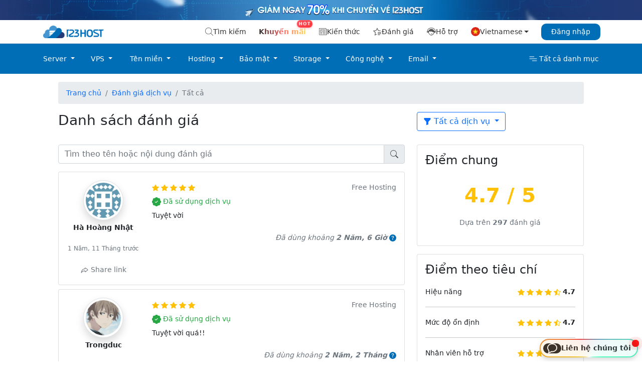

--- FILE ---
content_type: text/html; charset=UTF-8
request_url: https://123host.vn/review/list/all/10
body_size: 44300
content:
<!doctype html>
<html lang="vi" class="h-100">
<head>
    <meta charset="utf-8">
    <meta name="viewport" content="width=device-width, initial-scale=1">
    <meta name="theme-color" content="#006fba"/>
    <meta name="google-site-verification" content="psC_NWGrF7uYHAA8_7b81mOMxtnvregFlMNB_04LCg0" />
    <meta name="p:domain_verify" content="bcc7ee0c745d1a023d9b849fff2d1e69"/>
    
    <link rel="stylesheet" href="https://123host.vn/assets/bootstrap-5.0.0-alpha1/css/bootstrap.min.css">
    <link rel="shortcut icon" href="https://123host.vn/assets/123hostv2/images/logov2/fullcolor/favicon-sm.png" type="image/x-icon" />
    <meta name="facebook-domain-verification" content="w923uz2qe8hymi7ylhnm0ag6zcj2s4" />
    <meta name="ahrefs-site-verification" content="6a2e4a9595f53f4502c73b1f268a811584896ae854bbfac014d0f5dd71794e6a">

    
    <title>Danh sách các đánh giá cho dịch vụ của 123HOST</title>
    <link rel="canonical" href="https://123host.vn/review/list/all/10" />
    
        <link rel="alternate" hreflang="vi-VN" href="https://123host.vn/review/list/all" />
        <link rel="alternate" hreflang="en-US" href="https://123host.vn/enreview/list/all" />
    <link rel="alternate" hreflang="zh-CN" href="https://123host.vn/cnreview/list/all" />
    <meta name="description" content="Danh sách các đánh giá về hiệu năng, mức độ ổn định, hỗ trợ dịch vụ từ khách hàng của 123HOST"/>
    
    <meta property="og:locale" content="vi-VN" />
    
    <meta property="og:type" content="website" />
    <meta property="og:title" content="Danh sách các đánh giá cho dịch vụ của 123HOST" />
        <meta property="og:url" content="https://123host.vn/review/list/all/10" /><meta property="og:image" content="https://123host.vn/assets/123hostv2/images/logov2/fullcolor/facebook-images.png" />
        <meta property="og:image:secure_url" content="https://123host.vn/assets/123hostv2/images/logov2/fullcolor/facebook-images.png" />
        
    
        <script type="application/ld+json">
        {"@context":"https:\/\/schema.org","@type":"BreadcrumbList","itemListElement":[{"@type":"ListItem","position":1,"name":"\u0110\u00e1nh gi\u00e1","item":"https:\/\/123host.vn\/review\/list"}]}
        </script>
        
    <style>
        body {
            font-size: 14px; 
        }
        
        .container {
            max-width: 1080px;
        }
        
        .text-brand {
            color: #006eb7 !important;
        }

        .text-orange {
            color: #fd7e14 !important;
        }

        .link-brand {
            color: #006eb7 !important;
        }

        .bg-brand {
            background-color: #006eb7 !important;
        }

        .nav-scroller {
            position: relative;
            z-index: 2;
            height: 5.75rem;
            overflow-y: hidden;
        }  

        .nav-scroller .nav {
            display: flex;
            flex-wrap: nowrap;
            padding-bottom: 1rem;
            margin-top: -1px;
            overflow-x: auto;
            text-align: center;
            white-space: nowrap;
            -webkit-overflow-scrolling: touch;
        }

        .navbar-custom {
            background-color: #ffffff;
        }

        .navbar-custom .navbar-brand,
        .navbar-custom .navbar-text {
            color: #F827F6;
            padding: 0.8rem 1rem;
        }

        .navbar-custom .navbar-nav .nav-link {
            color: red;
            padding: 1.2rem;
        }

        .navbar-custom {
            background-color: #ff5500;
        }

        .navbar-custom {
            background-color: #28a745;
        }

        .navbar-custom .navbar-brand,
        .navbar-custom .navbar-text {
            color: rgba(255, 255, 255, .8);
        }

        .navbar-custom .navbar-nav .nav-link {
            color: #fff !important;
            font-weight: 500;
        }

        .navbar-custom .nav-item.active .nav-link,
        .navbar-custom .nav-link {
            color: #fff;
        }

        .navbar-custom .dropdown-item:hover,
        .navbar-custom .dropdown-item:focus {
            color: #333333;
            background-color: rgba(255, 255, 255, .5);
        }

        .font-10 { font-size: 10px; }
        .font-12 { font-size: 12px; }
        .font-14 { font-size: 14px; }
        .font-16 { font-size: 16px; }
        .font-18 { font-size: 18px; }
        .font-20 { font-size: 20px; }
        .font-22 { font-size: 22px; }
        .font-24 { font-size: 24px; }
        .font-26 { font-size: 26px; }
        .font-28 { font-size: 28px; }
        .font-30 { font-size: 30px; }
        .font-32 { font-size: 32px; }
        .font-36 { font-size: 36px; }
        .font-40 { font-size: 40px; }
        .font-44 { font-size: 44px; }
        .font-64 { font-size: 64px; }

        nav.top_nav {
            font-size: 15px;
            height: 24px;
            background: #f5f5f5;
            border-bottom: 1px solid #dcdcdc;
        }

        .nav-tabs .nav-link {
            margin-bottom: 0px;
            border-bottom: 1px solid transparent;
            border-top-left-radius: .25rem;
            border-top-right-radius: .25rem;
        }
        
        .nav-tabs .nav-link.active {
            border-color: white;
            border-bottom: 2px solid;
        }

        .nav-tabs .nav-link:hover{
            border-color: white;
        }

        div#serviceNav .nav-scroller {
            height: 70px;
        }

        .theme-dark {
            background-color: #000;
            color: #ccc;
        }

        .bd-subnavbar {
            background-color: rgba(255,255,255,0.75);
            -webkit-backdrop-filter: blur(1rem);
            backdrop-filter: blur(1rem);
            border-bottom: 1px solid #dee2e6;
        }

        @media only screen and (max-width: 767px) {
            .subnavbar-right-action {
                right:0; 
                top:0; 
                position: absolute;
            }

            .subnavbar-right-action .a-toggle {
                float:left;
                margin-top: 0.5em;
            }
            
            .subnavbar-right-action .b-action {
                margin-top: 0.2em;
                margin-left: 1em;
                float:right;
            }
        }

        .navbar-brand { 
            font-weight: 600;
        }

        .subnavbar-right-action .b-action {
            margin-right:0px;
            padding-right:10px;
        }

        .bg-yellow-medium {
            background: #fdf3dd !important;
        }
        
        .bg-yellow-high {
            background: #ffe4a4 !important;
            font-weight: bold;
        }
    </style>

    <style>
        .domain-sales-label {
            position: absolute;
            font-weight: bold;
            width: 42px;
            height: 42px;
            padding: 0 4px;
            font-size: .6rem;
            text-align: left;
            text-transform: uppercase;
            overflow: hidden;
            color: white;
            margin: -8px 0px 0px -8px;
        }

        .domain-sales-label:after {
            position: absolute;
            left: 0;
            border: solid transparent;
            border-width: 42px 42px 0 0;
            border-top-color: #ff6767;
            content: "";
            z-index: -1;
        }

        .table-responsive .container-fluid {
            padding-left: 0px;
            margin-left: 0px;
        }

        .gradient {
            position: absolute;
            bottom: 100px;
            left: 0px;
            width: 100%;
            height: 50px;
            background-image: linear-gradient(rgba(255, 255, 255, 0), rgb(255, 255, 255));
        }
        
        .readmore {
            width: 240px;
            display: block;
            overflow: hidden;
            position: relative;
            line-height: 40px;
            font-size: 14px;
            color: #006eb7;
            margin: 10px auto;
            cursor: pointer;
            border: 1px solid #006eb7;
            border-radius: 4px;
            text-align: center;
        }

        .cursor-pointer {
            cursor: pointer;
        }

        .readmore:after {
            content: '';
            width: 0;
            right: 0;
            border-top: 6px solid #006eb7;
            border-left: 6px solid transparent;
            border-right: 6px solid transparent;
            display: inline-block;
            vertical-align: middle;
            margin: -2px 0 0 5px;
        }

        .area_article {
            display: block;
            overflow: hidden;
        }

        .area_article.visible {
            overflow: visible;
        }

        .modal-right-sidebar {
            max-width: 600px;
            float: right;
        } 
        
        .btn-rounded {
            border-radius: 2em;
        }
        
        @media (max-width: 540px) {
            .hide-phone {
                display: none !important;
            }
        }
        
        @media (max-width: 420px) {
            .hide-phone {
                display: none !important;
            }
            .next-nav {
                cursor: pointer;
                width: 49px;
                height: 24px;
                background: url([data-uri]) no-repeat 0 0;
                position: absolute;
                top: 97px;
                right: 0;
            }
        }

        .pagebody {
            font-size: 1.2rem;
            line-height: 1.8;
            font-weight: 300;
            letter-spacing: -.022em;
        }

        .btn-add-to-cart {
            color: #fff;
            background-color: #dc3545;
            border-color: #dc3545;
        }

        .translate-middle {
            transform: translate(-50%,-50%)!important;
        }
        
        .start-100 {
            left: 100%!important;
        }
        
        .top-0 {
            top: 0!important;
        }
        
        .position-absolute {
            position: absolute!important;
        }

        .visually-hidden, 
        .visually-hidden-focusable:not(:focus):not(:focus-within) {
            position: absolute!important;
            width: 1px!important;
            height: 1px!important;
            padding: 0!important;
            margin: -1px!important;
            overflow: hidden!important;
            clip: rect(0,0,0,0)!important;
            white-space: nowrap!important;
            border: 0!important;
        }

        #dark_theme {
            filter: grayscale(100%);
            filter: gray;
            -webkit-filter: grayscale(1);
            filter: grayscale(1);
        }

        @media all and (min-width: 992px) {
            .navbar .has-megamenu{
                position:static!important;
            }
            .navbar .megamenu{
                left:0; 
                right:0; 
                width:100%; 
                margin-top:0;
            }
        }

        @media(max-width: 991px){
            .navbar.fixed-top .navbar-collapse, 
            .navbar.sticky-top .navbar-collapse{
                overflow-y: auto;
                max-height: 90vh;
                margin-top:10px;
            }
        }

        .megamenu-item:hover {
            background-color: oklch(97% 0.014 254.604);
        }

        .link-brand:focus,
        .link-brand:hover{
            color:#0d3a58 !important;
        }

        a {
            text-decoration: none;
        }
        
        .success-ul {
            list-style: none;
        }

        .success-ul li::before {
            content: "\2022";
            color: #43a047;
            font-weight: bold;
            display: inline-block;
            width: 1em;
            margin-left: -1em;
        }
    </style>

    <style>
        #contact-box-overlay {
            position: fixed;
            background-color: black;
            opacity: 0.5;
            top: 0px;
            left: 0px;
            bottom: 0px;
            right: 0px;
            z-index: 999;
            display: none;
        }

        #contact-box {
            position: fixed;
            right: 0.5rem;
            bottom: 0.5rem;
            background: conic-gradient(from 180deg at 50% 70%,hsla(0,0%,98%,1) 0deg,#eec32d 72.0000010728836deg,#ec4b4b 144.0000021457672deg,#709ab9 216.00000858306885deg,#4dffbf 288.0000042915344deg,hsla(0,0%,98%,1) 1turn);
            padding: 0.125rem;
            display: flex;
            z-index: 1000;
            border-radius: 9999999px;
            filter: drop-shadow(0 10px 8px rgb(0 0 0 / 0.04)) drop-shadow(0 4px 3px rgb(0 0 0 / 0.1));
            cursor: pointer;
            user-select: none;
        }

        #contact-box .popup {
            position: absolute;
            min-width: 20rem;
            background-color: #fff;
            filter: drop-shadow(0 10px 8px rgb(0 0 0 / 0.04)) drop-shadow(0 4px 3px rgb(0 0 0 / 0.1));
            bottom: 4rem;
            right: 0px;
            border-radius: 0.5rem;
            padding: 0.5rem;
            display: none;
            animation: contact-popup 0.5s ease;
        }

        #contact-box .popup .item {
            display: flex;
            align-items: center;
            gap: 0.5rem;
            padding: 0.375rem 0.5rem;
            border-radius: 0.5rem;
            text-decoration: none; 
        }

        #contact-box .popup .item:hover {
            background-color: #f4f4f5;
            cursor: pointer;
        }

        #contact-box .popup .item .meta {
            display: flex;
            flex-direction: column;
        }

        #contact-box .popup .item .icon {
            border-radius: 999999px;
            width: 2.5rem;
            aspect-ratio: 1;
            display: flex;
            align-items: center;
            justify-content: center;
            flex: none;
        }

        #contact-box .popup .item .logo {
            width: 2.5rem;
            aspect-ratio: 1;
            flex: none;
            display: flex;
            align-items: center;
            justify-content: center;
        }

        #contact-box .popup .item .logo img {
            width: 100%;
        }

        #contact-box .popup .divide {
            height: 1px;
            background-color: #f4f4f5;
            margin: 0.25rem 0;
        }

        #contact-box .popup .item .meta .title {
            margin-bottom: 0px;
            color: #18181b;
        }

        #contact-box .popup .item .meta .description {
            color: #71717a;
            font-weight: 200;
            font-size: 0.75rem;
        }

        #contact-box .popup:before {
            content: '';
            position: absolute;
            bottom: -8px;
            right: 28px;
            border-top: 8px solid #fff;
            border-left: 8px solid transparent;
            border-right: 8px solid transparent;
        }

        #contact-box .container {
            width: 100%;
            heigth: 100%;
            padding: 0.375rem 0.75rem;
            background-color: #fff;
            backdrop-filter: blur(8px);
            opacity: 0.9;
            border-radius: 9999999px;
            position: relative;
            color: #27272a;
            display: flex;
            align-items: center;
            gap: 5px;
        }

        #contact-box .ping {
            animation: ping 1s cubic-bezier(0, 0, 0.2, 1) infinite;
            width: 14px;
            height: 14px;
            border-radius: 9999999px;
            background-color: red;
            position: absolute;
            opacity: .9;
        }

        #contact-box .dot-ping {
            width: 14px;
            height: 14px;
            border-radius: 9999999px;
            position: absolute;
            top: 0px;
            right: -4px;
        }

        #contact-box .dot {
            background-color: red;
            width: 14px;
            height: 14px;
            border-radius: 9999999px;
        }

        #contact-box .contact-icon {
            width: 2.25rem;
            aspect-ratio: 1;
            background-color: #27272a;
            color: #fff;
            border-radius: 999999px;
            margin-left: -7px;
            display: flex;
            align-items: center;
            justify-content: center;
        }

        @keyframes ping {
            75%, 100% {
                transform: scale(2);
                opacity: 0;
            }
        }

        @keyframes contact-popup {
            0% {
                transform: translateY(1.25rem);
            }
            50% {
                transform: translateY(-1.25rem);
            }
            100% {
                transform: translateY(0);
            }
        }
    </style>

    
    <style>
        .nav-item-top {
            padding: .8rem !important; color: #333; font-weight: 500; cursor: pointer;
        }

        .promo-item {
            position: relative;
            color: #333;
            font-weight: 500;
            cursor: pointer;
            text-decoration: none;
            transition: all 0.3s ease;
        }

        .promo-sparkle {
            background: linear-gradient(
                90deg,
                #333 0%,
                #ff6b6b 25%,
                #ffdd59 50%,
                #ff6b6b 75%,
                #333 100%
            );
            background-size: 200% 100%;
            background-clip: text;
            -webkit-background-clip: text;
            -webkit-text-fill-color: transparent;
            animation: sparkle-text 2s ease-in-out infinite;
            font-weight: 600;
        }

        .promo-item::before {
            content: 'Hot';
            position: absolute;
            top: 0;
            right: 0;
            background: linear-gradient(135deg, #ff4757, #ff3838);
            color: white;
            font-size: 9px;
            font-weight: bold;
            padding: 1px 4px;
            border-radius: 8px;
            text-transform: uppercase;
            letter-spacing: 0.5px;
            box-shadow: 0 2px 4px rgba(255, 71, 87, 0.3);
            animation: hot-pulse 2s ease-in-out infinite;
        }

        .promo-item:hover .promo-sparkle {
            animation-duration: 0.8s;
        }

        .promo-item:hover::before {
            animation-duration: 1s;
        }

        @keyframes sparkle-text {
            0% {
                background-position: 200% 0%;
            }
            100% {
                background-position: -200% 0%;
            }
        }

        @keyframes hot-pulse {
            0%, 100% {
                transform: scale(1);
                opacity: 1;
            }
            50% {
                transform: scale(1.05);
                opacity: 0.9;
            }
        }

        @media (max-width: 768px) {
            .promo-item::before {
                font-size: 8px;
                padding: 1px 4px;
                top: 6px;
                right: 6px;
            }
        }
    </style>

    <script src="https://analytics.ahrefs.com/analytics.js" data-key="UsnsUjM+mqeg0ysygNa1KQ" async type="c87d922737ab235f2e6b80b7-text/javascript"></script>
</head>


<body class="new-year">

<header class="blog-header">
                        <div class="text-center" style="background-color:#243a76">
                <a href="https://123host.vn/company/chuong-trinh-khuyen-mai-khi-chuyen-dich-vu-ve-123host.html">
                    <img src="https://123host.vn/assets/123hostv2/images/banner/uu-dai-chuyen-server-ve-123host.png" class="img-fluid d-none d-sm-block mx-auto">
                    <img src="https://123host.vn/assets/123hostv2/images/banner/uu-dai-chuyen-server-ve-123host-mb.png" class="img-fluid d-sm-none mx-auto">
                </a>
            </div>
            
    <nav class="navbar navbar-expand-md navbar-dark navbar-custom bg-white py-0" style="border-bottom: 1px solid #dcdcdc;">
        <div class="container-lg d-flex align-items-center justify-content-between  px-0">
            <div class="d-flex align-items-center">
                <a class="navbar-brand py-0 d-flex align-items-center justify-content-center" href="https://123host.vn/">
                    <img height="25" alt="logo 123HOST" src="https://123host.vn/assets/123hostv2/images/logov2/fullcolor/logo-horizontal.png">
                </a>
            </div>
            <div class="d-flex d-md-none">
                <div class="dropdown">
                    <a class="dropdown-toggle d-flex align-items-center px-3 nav-item-top" style="gap: 4px; padding: .8rem 0rem !important;" id="dropdownMenuLang" data-toggle="dropdown" aria-haspopup="true" aria-expanded="false">
                        <img style="object-fit: cover; border-radius: 50%;" width="18" height="18" src="https://123host.vn/assets/123hostv2/images/icon/vi-flag.png" alt="Vietnamese language" title="Vietnamese"/>
                         <span>Vietnamese</span>                    </a>
                    <div class="dropdown-menu" aria-labelledby="dropdownMenuLang">
                                                    <a class="dropdown-item text-decoration-none font-14" href="https://123host.vn/en/review/list/all/10"><img 
                             style="object-fit: cover;"
                                src="https://123host.vn/assets/123hostv2/images/icon/en-flag.png"
                                alt="English language" title="English"> English</a>

                                                        <a class="dropdown-item text-decoration-none font-14" href="https://123host.vn/cn/review/list/all/10"><img 
                             style="object-fit: cover;"
                                src="https://123host.vn/assets/123hostv2/images/icon/cn-flag.png"
                                alt="中文 language" title="中文"> 中文</a>

                                                        
                    </div>
                </div>
                <a class="d-flex align-items-center nav-item-top" style="gap: 4px; padding: 0 .8rem !important;" href="https://client.123host.vn/?/clientarea/">
                    <div style="padding: 6px 20px; background-color: #006eb7; color: #fff; border-radius: 10px">Đăng nhập</div>
                </a>
            </div>
            <div class="d-none d-md-flex align-items-center">
                <a class="d-flex align-items-center px-3 nav-item-top" style="gap: 4px;" data-toggle="modal" data-target="#searchModal" href="javascript:;">
                    <svg fill="#555555" height="16" width="16" version="1.1" id="Capa_1" xmlns="http://www.w3.org/2000/svg" xmlns:xlink="http://www.w3.org/1999/xlink" 
                        viewBox="0 0 488.4 488.4" xml:space="preserve">
                        <g>
                            <g>
                                <path d="M0,203.25c0,112.1,91.2,203.2,203.2,203.2c51.6,0,98.8-19.4,134.7-51.2l129.5,129.5c2.4,2.4,5.5,3.6,8.7,3.6
                                    s6.3-1.2,8.7-3.6c4.8-4.8,4.8-12.5,0-17.3l-129.6-129.5c31.8-35.9,51.2-83,51.2-134.7c0-112.1-91.2-203.2-203.2-203.2
                                    S0,91.15,0,203.25z M381.9,203.25c0,98.5-80.2,178.7-178.7,178.7s-178.7-80.2-178.7-178.7s80.2-178.7,178.7-178.7
                                    S381.9,104.65,381.9,203.25z"/>
                            </g>
                        </g>
                    </svg>
                    Tìm kiếm                </a>
                <a class="nav-item-top promo-item" href="https://123host.vn/promotion">
                    <span class="promo-sparkle">Khuyến mãi</span>
                </a>
                                <a class="d-flex align-items-center px-3 nav-item-top" style="gap: 4px;" href="https://123host.vn/kien-thuc">
                    <svg fill="#555555" height="16" width="16" version="1.1" id="Capa_1" xmlns="http://www.w3.org/2000/svg" xmlns:xlink="http://www.w3.org/1999/xlink" 
                            viewBox="0 0 442 442" xml:space="preserve">
                        <g>
                            <path d="M171,336H70c-5.523,0-10,4.477-10,10s4.477,10,10,10h101c5.523,0,10-4.477,10-10S176.523,336,171,336z"/>
                            <path d="M322,336H221c-5.523,0-10,4.477-10,10s4.477,10,10,10h101c5.522,0,10-4.477,10-10S327.522,336,322,336z"/>
                            <path d="M322,86H70c-5.523,0-10,4.477-10,10s4.477,10,10,10h252c5.522,0,10-4.477,10-10S327.522,86,322,86z"/>
                            <path d="M322,136H221c-5.523,0-10,4.477-10,10s4.477,10,10,10h101c5.522,0,10-4.477,10-10S327.522,136,322,136z"/>
                            <path d="M322,186H221c-5.523,0-10,4.477-10,10s4.477,10,10,10h101c5.522,0,10-4.477,10-10S327.522,186,322,186z"/>
                            <path d="M322,236H221c-5.523,0-10,4.477-10,10s4.477,10,10,10h101c5.522,0,10-4.477,10-10S327.522,236,322,236z"/>
                            <path d="M322,286H221c-5.523,0-10,4.477-10,10s4.477,10,10,10h101c5.522,0,10-4.477,10-10S327.522,286,322,286z"/>
                            <path d="M171,286H70c-5.523,0-10,4.477-10,10s4.477,10,10,10h101c5.523,0,10-4.477,10-10S176.523,286,171,286z"/>
                            <path d="M171,136H70c-5.523,0-10,4.477-10,10v101c0,5.523,4.477,10,10,10h101c5.523,0,10-4.477,10-10V146
                                C181,140.477,176.523,136,171,136z M161,237H80v-81h81V237z"/>
                            <path d="M422,76h-30V46c0-11.028-8.972-20-20-20H20C8.972,26,0,34.972,0,46v320c0,27.57,22.43,50,50,50h342c27.57,0,50-22.43,50-50
                                V96C442,84.972,433.028,76,422,76z M422,366c0,16.542-13.458,30-30,30H50c-16.542,0-30-13.458-30-30V46h352v305
                                c0,13.785,11.215,25,25,25c5.522,0,10-4.477,10-10s-4.478-10-10-10c-2.757,0-5-2.243-5-5V96h30V366z"/>
                        </g>
                    </svg>
                    Kiến thức
                </a>
                                <a class="d-flex align-items-center px-3 nav-item-top" style="gap: 4px;" href="https://123host.vn/review/list">
                    <svg fill="#555555" width="18" height="18" viewBox="0 0 32 32" id="icon" xmlns="http://www.w3.org/2000/svg">
                        <defs>
                            <style>
                            .cls-1 {
                                fill: none;
                            }
                            </style>
                        </defs>
                        <title>star--review</title>
                        <rect x="18" y="26" width="8" height="2"/>
                        <rect x="18" y="22" width="12" height="2"/>
                        <rect x="18" y="18" width="12" height="2"/>
                        <polygon points="20.549 11.217 16 2 11.451 11.217 1.28 12.695 8.64 19.87 6.902 30 14 26.269 14 24.009 9.559 26.344 10.611 20.208 10.789 19.171 10.036 18.438 5.578 14.091 11.739 13.196 12.779 13.045 13.245 12.102 16 6.519 18.755 12.102 19.221 13.045 20.261 13.196 27.715 14.281 28 12.3 20.549 11.217"/>
                        <rect id="_Transparent_Rectangle_" data-name="&lt;Transparent Rectangle&gt;" class="cls-1" width="32" height="32"/>
                    </svg>
                    Đánh giá                </a>
                <a class="d-flex align-items-center px-3 nav-item-top" style="gap: 4px;" href="https://123host.vn/ho-tro.html">
                    <svg fill="#555555" version="1.1" id="Capa_1" xmlns="http://www.w3.org/2000/svg" xmlns:xlink="http://www.w3.org/1999/xlink" 
                            width="18" height="18" viewBox="0 0 42.192 42.192"
                            xml:space="preserve">
                        <g>
                            <path d="M35.387,17.889h-0.725C32.85,12.454,27.455,8.5,21.096,8.5S9.339,12.454,7.531,17.889H6.805
                                c-1.505,0-2.729,1.227-2.729,2.729v3.182c0,1.506,1.226,2.73,2.729,2.73h0.647c2.603,10.068,13.239,12.898,13.361,12.934
                                l0.275,0.068l0.274-0.066c0.122-0.029,10.801-2.748,13.385-12.936h0.638c1.506,0,2.729-1.227,2.729-2.73v-3.182
                                C38.117,19.116,36.893,17.889,35.387,17.889z M30.285,30.842h-7.16c-0.346-0.631-1.016-1.061-1.786-1.061
                                c-1.124,0-2.036,0.912-2.036,2.037s0.912,2.033,2.036,2.033c0.896,0,1.655-0.58,1.928-1.385h5.664
                                c-3.016,3.143-6.766,4.397-7.829,4.705c-1.86-0.558-11.939-4.086-11.939-15.291c0-0.187,0.007-0.369,0.017-0.553
                                c3.087-0.58,6.698-1.549,7.922-3.033c0,0,0.488,2.771-1.304,3.907c0,0,6.354-0.978,7.493-2.932c0,0,0.228,5.063,9.638,4.508
                                C32.617,26.697,31.602,29.008,30.285,30.842z M42.192,21.489v1.443c0,1.228-1.103,2.188-2.509,2.188h-1.088v-1.465v-2.892v-0.922
                                c-0.237-8.523-7.68-14.901-17.5-14.901c-9.817,0-17.254,6.371-17.498,14.892v0.936v2.891v1.467H2.509
                                C1.103,25.125,0,24.165,0,22.938v-1.444c0-0.852,0.53-1.572,1.323-1.938C1.716,9.874,10.081,2.661,21.095,2.661
                                c11.013,0,19.379,7.213,19.771,16.891C41.66,19.913,42.192,20.636,42.192,21.489z"/>
                        </g>
                    </svg>
                    Hỗ trợ                </a>
                <div class="dropdown">
                    <a class="dropdown-toggle d-flex align-items-center px-3 nav-item-top" style="gap: 4px;" id="dropdownMenuLang" data-toggle="dropdown" aria-haspopup="true" aria-expanded="false">
                        <img style="object-fit: cover; border-radius: 50%;" width="18" height="18" src="https://123host.vn/assets/123hostv2/images/icon/vi-flag.png" alt="Vietnamese language" title="Vietnamese"/>
                         <span>Vietnamese</span>                    </a>
                    <div class="dropdown-menu" aria-labelledby="dropdownMenuLang">
                                                    <a class="dropdown-item text-decoration-none font-14" href="https://123host.vn/en/review/list/all/10"><img 
                             style="object-fit: cover;"
                                src="https://123host.vn/assets/123hostv2/images/icon/en-flag.png"
                                alt="English language" title="English"> English</a>

                                                        <a class="dropdown-item text-decoration-none font-14" href="https://123host.vn/cn/review/list/all/10"><img 
                             style="object-fit: cover;"
                                src="https://123host.vn/assets/123hostv2/images/icon/cn-flag.png"
                                alt="中文 language" title="中文"> 中文</a>

                                                        
                    </div>
                </div>
                <a class="d-flex align-items-center nav-item-top" style="gap: 4px; padding: 0 .8rem !important;" href="https://client.123host.vn/?/clientarea/">
                    <div style="padding: 6px 20px; background-color: #006eb7; color: #fff; border-radius: 10px">Đăng nhập</div>
                </a>
            </div>
        </div>
    </nav>
    
    <nav class="navbar navbar-expand-md navbar-dark navbar-custom bg-brand py-0">
        <div class="container-lg  px-0">
            <div class="collapse navbar-collapse d-flex align-items-center justify-content-between" id="navbarCollapse">
                <div class="d-flex d-md-none" style="align-items: start; width: 100%; flex-direction: column;">
                    <div class="d-flex align-items-center justify-content-between d-md-none w-100" style="padding: 0 10px;">
                        <button style="border-color: rgba(255, 255, 255, .5);" class="navbar-toggler d-flex align-items-center justify-content-center" type="button" data-toggle="collapse" data-target="#navbarCollapse"
                            aria-controls="navbarCollapse" aria-expanded="false" aria-label="Toggle navigation">
                            <svg width="20" height="20" viewBox="0 0 24 24" fill="none" xmlns="http://www.w3.org/2000/svg">
                            <path d="M4 6H20M4 12H20M4 18H20" stroke="#ffffff" stroke-width="2" stroke-linecap="round" stroke-linejoin="round"/>
                            </svg>
                        </button>
                        <a class="d-flex align-items-center" style="padding: .6rem 1rem; color: #fff; font-weight: 500; cursor: pointer; gap: 4px;" data-toggle="modal" data-target="#fullMenuModal" href="javascript:;">
                            <svg width="24" height="24" viewBox="0 0 24 24" fill="none" xmlns="http://www.w3.org/2000/svg">
                                <path d="M5 8H13.75M5 12H19M10.25 16L19 16" stroke="#ffffff" stroke-linecap="round" stroke-linejoin="round"/>
                            </svg>
                            Tất cả danh mục                        </a>
                    </div>
                    <div class="collapse navbar-collapse" id="navbarCollapse" style="padding: 0 10px;">
                        <ul class="navbar-nav    mx-auto w-100 text-md-center">
                         <li class="nav-item   w-100">
                            <a class="nav-link dropdown-toggle px-3" id="dropdownMenuServer" data-toggle="dropdown" aria-haspopup="true" href="#"   aria-current="page"  href="#">Server</a>

                                <div class="dropdown-menu megamenu mt-0 bg-light" role="menu" aria-labelledby="dropdownMenuServer" onclick="if (!window.__cfRLUnblockHandlers) return false;  event.stopPropagation();" data-cf-modified-c87d922737ab235f2e6b80b7-="">
                                    <div class="row container mx-md-auto my-md-3">
                                       
                                        
                                        <div class="col-md-3 megamenu-item rounded ">
                                                <a class="text-decoration-none link-brand" href="https://123host.vn/thue-may-chu-server.html"><div class="py-md-5 text-md-center"> <svg version="1.1" id="Capa_1" xmlns="http://www.w3.org/2000/svg" xmlns:xlink="http://www.w3.org/1999/xlink" width="80" height="80" x="0px" y="0px"
	 viewBox="0 0 60 60" style="enable-background:new 0 0 60 60;" fill="currentColor" class="text-danger d-none d-md-block mx-md-auto" xml:space="preserve">
<g>
	<path d="M10.5,6.5C8.019,6.5,6,8.519,6,11s2.019,4.5,4.5,4.5S15,13.481,15,11S12.981,6.5,10.5,6.5z M10.5,13.5
		C9.122,13.5,8,12.379,8,11s1.122-2.5,2.5-2.5S13,9.621,13,11S11.878,13.5,10.5,13.5z"/>
	<circle cx="50" cy="9.5" r="1"/>
	<circle cx="46" cy="9.5" r="1"/>
	<circle cx="52" cy="12.5" r="1"/>
	<circle cx="48" cy="12.5" r="1"/>
	<circle cx="42" cy="9.5" r="1"/>
	<circle cx="44" cy="12.5" r="1"/>
	<circle cx="38" cy="9.5" r="1"/>
	<circle cx="40" cy="12.5" r="1"/>
	<circle cx="34" cy="9.5" r="1"/>
	<circle cx="36" cy="12.5" r="1"/>
	<path d="M60,16.892V5.108C60,2.567,57.933,0.5,55.392,0.5H4.608C2.067,0.5,0,2.567,0,5.108v11.783c0,1.469,0.703,2.764,1.777,3.608
		C0.703,21.344,0,22.64,0,24.108v11.783c0,1.469,0.703,2.764,1.777,3.608C0.703,40.344,0,41.64,0,43.108v11.783
		C0,57.433,2.067,59.5,4.608,59.5h50.783c2.541,0,4.608-2.067,4.608-4.608V43.108c0-1.469-0.703-2.764-1.777-3.608
		C59.297,38.656,60,37.36,60,35.892V24.108c0-1.469-0.703-2.764-1.777-3.608C59.297,19.656,60,18.36,60,16.892z M58,43.108v11.783
		c0,1.438-1.17,2.608-2.608,2.608H4.608C3.17,57.5,2,56.33,2,54.892V43.108C2,41.67,3.17,40.5,4.608,40.5h50.783
		C56.83,40.5,58,41.67,58,43.108z M58,24.108v11.783c0,1.438-1.17,2.608-2.608,2.608H4.608C3.17,38.5,2,37.33,2,35.892V24.108
		C2,22.67,3.17,21.5,4.608,21.5h50.783C56.83,21.5,58,22.67,58,24.108z M4.608,19.5C3.17,19.5,2,18.33,2,16.892V5.108
		C2,3.67,3.17,2.5,4.608,2.5h50.783C56.83,2.5,58,3.67,58,5.108v11.783c0,1.438-1.17,2.608-2.608,2.608H4.608z"/>
	<path d="M10.5,34.5c2.481,0,4.5-2.019,4.5-4.5s-2.019-4.5-4.5-4.5S6,27.519,6,30S8.019,34.5,10.5,34.5z M10.5,27.5
		c1.378,0,2.5,1.121,2.5,2.5s-1.122,2.5-2.5,2.5S8,31.379,8,30S9.122,27.5,10.5,27.5z"/>
	<circle cx="50" cy="28.5" r="1"/>
	<circle cx="46" cy="28.5" r="1"/>
	<circle cx="52" cy="31.5" r="1"/>
	<circle cx="48" cy="31.5" r="1"/>
	<circle cx="42" cy="28.5" r="1"/>
	<circle cx="44" cy="31.5" r="1"/>
	<circle cx="38" cy="28.5" r="1"/>
	<circle cx="40" cy="31.5" r="1"/>
	<circle cx="34" cy="28.5" r="1"/>
	<circle cx="36" cy="31.5" r="1"/>
	<path d="M10.5,53.5c2.481,0,4.5-2.019,4.5-4.5s-2.019-4.5-4.5-4.5S6,46.519,6,49S8.019,53.5,10.5,53.5z M10.5,46.5
		c1.378,0,2.5,1.121,2.5,2.5s-1.122,2.5-2.5,2.5S8,50.379,8,49S9.122,46.5,10.5,46.5z"/>
	<circle cx="50" cy="47.5" r="1"/>
	<circle cx="46" cy="47.5" r="1"/>
	<circle cx="52" cy="50.5" r="1"/>
	<circle cx="48" cy="50.5" r="1"/>
	<circle cx="42" cy="47.5" r="1"/>
	<circle cx="44" cy="50.5" r="1"/>
	<circle cx="38" cy="47.5" r="1"/>
	<circle cx="40" cy="50.5" r="1"/>
	<circle cx="34" cy="47.5" r="1"/>
	<circle cx="36" cy="50.5" r="1"/>
 
</svg> <h5 class="mt-4">
                <svg class="bi bi-chevron-right font-weight-bold d-md-none" width="18" height="18" viewBox="0 0 20 20" fill="currentColor" xmlns="http://www.w3.org/2000/svg"><path fill-rule="evenodd" d="M6.646 3.646a.5.5 0 01.708 0l6 6a.5.5 0 010 .708l-6 6a.5.5 0 01-.708-.708L12.293 10 6.646 4.354a.5.5 0 010-.708z"></path></svg>   
                 
                Thuê server tại Việt Nam</h5><small class="text-muted  font-12 d-none d-md-block">Máy chủ mạnh mẽ với 100% tài nguyên riêng</small></div></a>

                                            </div>  <!-- col-megamenu.// -->
                                            <div class="col-md-3  megamenu-item rounded py-md-5 text-md-center">
                                                <a class=" link-brand text-decoration-none" href="https://123host.vn/may-chu-server-us.html"><svg version="1.1" xmlns="http://www.w3.org/2000/svg" fill="currentColor"  width="80" height="80"  class="text-danger d-none d-md-block mx-md-auto"  viewBox="0 0 470 470" xmlns:xlink="http://www.w3.org/1999/xlink" enable-background="new 0 0 470 470">
  <g>
    <path d="M447.851,0H22.149C9.936,0,0,9.936,0,22.148v66.921c0,12.213,9.936,22.148,22.149,22.148h425.702   c12.213,0,22.149-9.936,22.149-22.148V22.148C470,9.936,460.064,0,447.851,0z M455,89.069c0,3.941-3.207,7.148-7.149,7.148H22.149   c-3.942,0-7.149-3.207-7.149-7.148V22.148C15,18.207,18.207,15,22.149,15h425.702c3.942,0,7.149,3.207,7.149,7.148V89.069z"/>
    <path d="m285.064,174.327h-229.455c-4.142,0-7.5,3.357-7.5,7.5s3.358,7.5 7.5,7.5h229.455c4.142,0 7.5-3.357 7.5-7.5s-3.358-7.5-7.5-7.5z"/>
    <path d="m414.391,159.327c-12.407,0-22.5,10.094-22.5,22.5s10.093,22.5 22.5,22.5 22.5-10.094 22.5-22.5-10.093-22.5-22.5-22.5zm0,30c-4.136,0-7.5-3.364-7.5-7.5s3.364-7.5 7.5-7.5 7.5,3.364 7.5,7.5-3.364,7.5-7.5,7.5z"/>
    <path d="m348.173,159.327c-12.407,0-22.5,10.094-22.5,22.5s10.093,22.5 22.5,22.5 22.5-10.094 22.5-22.5-10.093-22.5-22.5-22.5zm0,30c-4.136,0-7.5-3.364-7.5-7.5s3.364-7.5 7.5-7.5 7.5,3.364 7.5,7.5-3.364,7.5-7.5,7.5z"/>
    <path d="m447.851,126.218h-425.702c-12.213,0-22.149,9.936-22.149,22.149v66.92c0,12.213 9.936,22.148 22.149,22.148h425.702c12.213,0 22.149-9.936 22.149-22.148v-66.92c0-12.213-9.936-22.149-22.149-22.149zm7.149,89.069c0,3.941-3.207,7.148-7.149,7.148h-425.702c-3.942,0-7.149-3.207-7.149-7.148v-66.92c0-3.942 3.207-7.149 7.149-7.149h425.702c3.942,0 7.149,3.207 7.149,7.149v66.92z"/>
    <path d="m285.064,300.545h-229.455c-4.142,0-7.5,3.357-7.5,7.5s3.358,7.5 7.5,7.5h229.455c4.142,0 7.5-3.357 7.5-7.5s-3.358-7.5-7.5-7.5z"/>
    <path d="m414.391,285.545c-12.407,0-22.5,10.094-22.5,22.5s10.093,22.5 22.5,22.5 22.5-10.094 22.5-22.5-10.093-22.5-22.5-22.5zm0,30c-4.136,0-7.5-3.364-7.5-7.5s3.364-7.5 7.5-7.5 7.5,3.364 7.5,7.5-3.364,7.5-7.5,7.5z"/>
    <path d="m348.173,285.545c-12.407,0-22.5,10.094-22.5,22.5s10.093,22.5 22.5,22.5 22.5-10.094 22.5-22.5-10.093-22.5-22.5-22.5zm0,30c-4.136,0-7.5-3.364-7.5-7.5s3.364-7.5 7.5-7.5 7.5,3.364 7.5,7.5-3.364,7.5-7.5,7.5z"/>
    <path d="m447.851,252.436h-425.702c-12.213,0-22.149,9.936-22.149,22.149v66.92c0,12.213 9.936,22.149 22.149,22.149h425.702c12.213,0 22.149-9.937 22.149-22.149v-66.92c0-12.213-9.936-22.149-22.149-22.149zm7.149,89.069c0,3.942-3.207,7.149-7.149,7.149h-425.702c-3.942,0-7.149-3.207-7.149-7.149v-66.92c0-3.942 3.207-7.149 7.149-7.149h425.702c3.942,0 7.149,3.207 7.149,7.149v66.92z"/>
    <path d="M462.5,430c4.142,0,7.5-3.357,7.5-7.5s-3.358-7.5-7.5-7.5H292.755c-0.556-3.593-3.654-6.346-7.402-6.346h-19.68v-22.5   c0-4.143-3.358-7.5-7.5-7.5s-7.5,3.357-7.5,7.5v30c0,4.143,3.358,7.5,7.5,7.5h19.68V455h-85.705v-31.346h36.025   c4.142,0,7.5-3.357,7.5-7.5s-3.358-7.5-7.5-7.5h-8.846v-22.5c0-4.143-3.358-7.5-7.5-7.5s-7.5,3.357-7.5,7.5v22.5h-19.679   c-3.749,0-6.846,2.753-7.402,6.346H7.5c-4.142,0-7.5,3.357-7.5,7.5s3.358,7.5,7.5,7.5h169.647v15H7.5c-4.142,0-7.5,3.357-7.5,7.5   s3.358,7.5,7.5,7.5h169.647v2.5c0,4.143,3.358,7.5,7.5,7.5h100.705c4.142,0,7.5-3.357,7.5-7.5V460H462.5c4.142,0,7.5-3.357,7.5-7.5   s-3.358-7.5-7.5-7.5H292.853v-15H462.5z"/>
    <path d="m285.064,48.109h-229.455c-4.142,0-7.5,3.357-7.5,7.5s3.358,7.5 7.5,7.5h229.455c4.142,0 7.5-3.357 7.5-7.5s-3.358-7.5-7.5-7.5z"/>
    <path d="m414.391,33.109c-12.407,0-22.5,10.094-22.5,22.5s10.093,22.5 22.5,22.5 22.5-10.094 22.5-22.5-10.093-22.5-22.5-22.5zm0,30c-4.136,0-7.5-3.364-7.5-7.5s3.364-7.5 7.5-7.5 7.5,3.364 7.5,7.5-3.364,7.5-7.5,7.5z"/>
    <path d="m348.173,33.109c-12.407,0-22.5,10.094-22.5,22.5s10.093,22.5 22.5,22.5 22.5-10.094 22.5-22.5-10.093-22.5-22.5-22.5zm0,30c-4.136,0-7.5-3.364-7.5-7.5s3.364-7.5 7.5-7.5 7.5,3.364 7.5,7.5-3.364,7.5-7.5,7.5z"/>
  </g>
</svg><h5 class="mt-4"><svg class="bi bi-chevron-right font-weight-bold d-md-none" width="18" height="18" viewBox="0 0 20 20" fill="currentColor" xmlns="http://www.w3.org/2000/svg"><path fill-rule="evenodd" d="M6.646 3.646a.5.5 0 01.708 0l6 6a.5.5 0 010 .708l-6 6a.5.5 0 01-.708-.708L12.293 10 6.646 4.354a.5.5 0 010-.708z"></path></svg>   Thuê server nước ngoài</h5><small class="text-muted font-12  d-none d-md-block">Server riêng đặt tại nước ngoài, an toàn, bảo mật</small></a>

                                            </div>  <!-- col-megamenu.// -->
                                            <div class="col-md-3  megamenu-item rounded py-md-5 text-md-center">
                                                <a   class=" link-brand text-decoration-none" href="https://123host.vn/thue-cho-dat-server.html"> 
<svg  width="80" height="80" fill="currentColor" class="bi bi-shield-check text-danger  d-none d-md-block  mx-md-auto" viewBox="0 0 32 32" id="icon" xmlns="http://www.w3.org/2000/svg">
  <defs>
    <style>
      .cls-1 {
        fill: none;
      }
    </style>
  </defs>
  <path d="M28,10H23V6a2.0023,2.0023,0,0,0-2-2H11A2.0023,2.0023,0,0,0,9,6v4H4a2.0023,2.0023,0,0,0-2,2V28a2.0023,2.0023,0,0,0,2,2H28a2.0023,2.0023,0,0,0,2-2V12A2.0023,2.0023,0,0,0,28,10ZM4,28V12H9v2H7v2H9v2H7v2H9v2H7v2H9v4Zm17,0H11V6H21Zm7,0H23V24h2V22H23V20h2V18H23V16h2V14H23V12h5Z" transform="translate(0 0)"/>
  <rect x="14" y="8" width="4" height="2"/>
  <rect x="14" y="12" width="4" height="2"/>
  <rect x="14" y="16" width="4" height="2"/>
  <rect id="_Transparent_Rectangle_" data-name="&lt;Transparent Rectangle&gt;" class="cls-1" width="32" height="32"/>
</svg>
 <h5 class="mt-4"><svg class="bi bi-chevron-right font-weight-bold d-md-none" width="18" height="18" viewBox="0 0 20 20" fill="currentColor" xmlns="http://www.w3.org/2000/svg"><path fill-rule="evenodd" d="M6.646 3.646a.5.5 0 01.708 0l6 6a.5.5 0 010 .708l-6 6a.5.5 0 01-.708-.708L12.293 10 6.646 4.354a.5.5 0 010-.708z"></path></svg>  Thuê chỗ đặt server</h5><small class="text-muted  font-12  d-none d-md-block">An tâm đặt server của bạn với sự hỗ trợ từ 123HOST</small></a>

                                            </div>  <!-- col-megamenu.// -->
                                                                                     <div class="col-md-3 ">
                                            <h5 class="title mt-3">Liên quan</h5>
                                                <ul class=" lh-lg">
                                                                                                    <li><a class="text-decoration-none  link-brand" href="https://123host.vn/solutions/backup">Dịch vụ sao lưu dữ liệu</a></li>                                                     <li><a class="text-decoration-none  link-brand" href="https://123host.vn/dich-vu-quan-tri-may-chu.html">Dịch vụ quản trị server</a></li>
                                                    <li><a class="text-decoration-none  link-brand" href="https://123host.vn/solutions/cdn">Dịch vụ CDN</a></li>
                                                    <li><a class="text-decoration-none  link-brand" href="https://123host.vn/web-anti-ddos.html">Web Anti DDoS</a></li>

                                                </ul>
                                               
                                            </div>  <!-- col-megamenu.// -->
                                                                            </div>
                            </div>
                        </li>


                        <li class="nav-item  w-100">
                            <a class="nav-link dropdown-toggle px-3" id="dropdownMenuCloudVPS" data-toggle="dropdown" aria-haspopup="true" href="#"   aria-current="page">VPS</a>
                            <div class="dropdown-menu megamenu mt-0 bg-light" role="menu" aria-labelledby="dropdownMenuCloudVPS" onclick="if (!window.__cfRLUnblockHandlers) return false;  event.stopPropagation();" data-cf-modified-c87d922737ab235f2e6b80b7-="">
                                    <div class="row container mx-md-auto my-md-3">
                                                                        <div class="col-md-3 megamenu-item rounded ">
                                                <a class="text-decoration-none link-brand" href="https://123host.vn/nvme-vps.html"><div class="py-md-5 text-md-center">                   <svg width="80" height="80" fill="currentColor" class="text-danger d-none d-md-block mx-md-auto"  version="1.1" id="Capa_1" xmlns="http://www.w3.org/2000/svg" xmlns:xlink="http://www.w3.org/1999/xlink" 
	 viewBox="0 0 60.004 60.004" xml:space="preserve">
<g>
	<path d="M58.991,44.417l-7.777-1.089l-3.472-6.78c-0.342-0.668-1.438-0.668-1.779,0l-3.472,6.78l-7.777,1.089
		c-0.381,0.054-0.698,0.32-0.814,0.688s-0.012,0.768,0.269,1.031l5.605,5.267l-1.322,7.427c-0.066,0.373,0.084,0.751,0.388,0.978
		c0.305,0.227,0.712,0.262,1.049,0.089l6.965-3.528l6.964,3.528c0.143,0.073,0.298,0.108,0.452,0.108
		c0.211,0,0.421-0.066,0.597-0.197c0.304-0.226,0.454-0.604,0.388-0.978l-1.321-7.427l5.605-5.267
		c0.28-0.264,0.385-0.664,0.269-1.031S59.371,44.471,58.991,44.417z M52.167,50.315c-0.246,0.231-0.359,0.571-0.3,0.903l1.064,5.987
		l-5.628-2.852c-0.285-0.145-0.619-0.145-0.904,0l-5.629,2.852l1.065-5.987c0.06-0.332-0.054-0.672-0.3-0.903l-4.479-4.207
		l6.225-0.872c0.322-0.045,0.603-0.244,0.751-0.534l2.818-5.504l2.818,5.504c0.148,0.29,0.429,0.489,0.751,0.534l6.225,0.872
		L52.167,50.315z"/>
	<path d="M10.502,6c-2.481,0-4.5,2.019-4.5,4.5s2.019,4.5,4.5,4.5s4.5-2.019,4.5-4.5S12.984,6,10.502,6z M10.502,13
		c-1.379,0-2.5-1.121-2.5-2.5S9.123,8,10.502,8s2.5,1.121,2.5,2.5S11.881,13,10.502,13z"/>
	<circle cx="50.002" cy="9" r="1"/>
	<circle cx="46.002" cy="9" r="1"/>
	<circle cx="52.002" cy="12" r="1"/>
	<circle cx="48.002" cy="12" r="1"/>
	<circle cx="42.002" cy="9" r="1"/>
	<circle cx="44.002" cy="12" r="1"/>
	<circle cx="38.002" cy="9" r="1"/>
	<circle cx="40.002" cy="12" r="1"/>
	<circle cx="34.002" cy="9" r="1"/>
	<circle cx="36.002" cy="12" r="1"/>
	<path d="M60.002,16.392V4.608C60.002,2.067,57.935,0,55.394,0H4.611C2.07,0,0.002,2.067,0.002,4.608v11.783
		c0,1.469,0.703,2.764,1.777,3.608c-1.073,0.845-1.777,2.14-1.777,3.608v11.783c0,1.469,0.703,2.764,1.777,3.608
		c-1.073,0.845-1.777,2.14-1.777,3.608v11.783C0.002,56.933,2.07,59,4.611,59h23.392v-2H4.611c-1.438,0-2.608-1.17-2.608-2.608
		V42.608C2.002,41.17,3.172,40,4.611,40h33.392v-2H4.611c-1.438,0-2.608-1.17-2.608-2.608V23.608C2.002,22.17,3.172,21,4.611,21
		h50.783c1.438,0,2.608,1.17,2.608,2.608V38h2V23.608c0-1.469-0.703-2.764-1.777-3.608C59.299,19.155,60.002,17.86,60.002,16.392z
		 M4.611,19c-1.438,0-2.608-1.17-2.608-2.608V4.608C2.002,3.17,3.172,2,4.611,2h50.783c1.438,0,2.608,1.17,2.608,2.608v11.783
		c0,1.438-1.17,2.608-2.608,2.608H4.611z"/>
	<path d="M6.002,29.5c0,2.481,2.019,4.5,4.5,4.5s4.5-2.019,4.5-4.5s-2.019-4.5-4.5-4.5S6.002,27.019,6.002,29.5z M13.002,29.5
		c0,1.379-1.121,2.5-2.5,2.5s-2.5-1.121-2.5-2.5s1.121-2.5,2.5-2.5S13.002,28.121,13.002,29.5z"/>
	<circle cx="50.002" cy="28" r="1"/>
	<circle cx="46.002" cy="28" r="1"/>
	<circle cx="52.002" cy="31" r="1"/>
	<circle cx="48.002" cy="31" r="1"/>
	<circle cx="42.002" cy="28" r="1"/>
	<circle cx="44.002" cy="31" r="1"/>
	<circle cx="38.002" cy="28" r="1"/>
	<circle cx="40.002" cy="31" r="1"/>
	<circle cx="34.002" cy="28" r="1"/>
	<circle cx="36.002" cy="31" r="1"/>
	<path d="M6.002,48.5c0,2.481,2.019,4.5,4.5,4.5s4.5-2.019,4.5-4.5s-2.019-4.5-4.5-4.5S6.002,46.019,6.002,48.5z M13.002,48.5
		c0,1.379-1.121,2.5-2.5,2.5s-2.5-1.121-2.5-2.5s1.121-2.5,2.5-2.5S13.002,47.121,13.002,48.5z"/>
</g>
</svg> <h5 class="mt-4">
                <svg class="bi bi-chevron-right font-weight-bold d-md-none" width="18" height="18" viewBox="0 0 20 20" fill="currentColor" xmlns="http://www.w3.org/2000/svg"><path fill-rule="evenodd" d="M6.646 3.646a.5.5 0 01.708 0l6 6a.5.5 0 010 .708l-6 6a.5.5 0 01-.708-.708L12.293 10 6.646 4.354a.5.5 0 010-.708z"></path></svg>   
                 
                NVMe VPS </h5><small class="text-muted  font-12 d-none d-md-block">Intel® Platinum & NVMe U.2 Raid 10</small></div></a>

                                            </div>  <!-- col-megamenu.// -->
                                            <div class="col-md-3 megamenu-item rounded ">
                                                <a class="text-decoration-none link-brand" href="https://123host.vn/vps-n8n.html">
                                                    <div class="py-md-5 text-md-center"> 
                                                        <svg width="80" height="80" fill="currentColor" class="text-danger d-none d-md-block mx-md-auto"  version="1.1" id="Capa_2" xmlns="http://www.w3.org/2000/svg" version="1.1" viewBox="0 0 60 60">
                                                            <g>
                                                                <g id="Layer_1">
                                                                <g id="Layer_1-2" data-name="Layer_1">
                                                                    <g id="Capa_1">
                                                                    <g>
                                                                        <path d="M10.5,6c-2.5,0-4.5,2-4.5,4.5s2,4.5,4.5,4.5,4.5-2,4.5-4.5-2-4.5-4.5-4.5ZM10.5,13c-1.4,0-2.5-1.1-2.5-2.5s1.1-2.5,2.5-2.5,2.5,1.1,2.5,2.5-1.1,2.5-2.5,2.5Z"/>
                                                                        <circle cx="50" cy="9" r="1"/>
                                                                        <circle cx="46" cy="9" r="1"/>
                                                                        <circle cx="52" cy="12" r="1"/>
                                                                        <circle cx="48" cy="12" r="1"/>
                                                                        <circle cx="42" cy="9" r="1"/>
                                                                        <circle cx="44" cy="12" r="1"/>
                                                                        <circle cx="38" cy="9" r="1"/>
                                                                        <circle cx="40" cy="12" r="1"/>
                                                                        <circle cx="34" cy="9" r="1"/>
                                                                        <circle cx="36" cy="12" r="1"/>
                                                                        <path d="M60,16.4V4.6c0-2.5-2.1-4.6-4.6-4.6H4.6C2.1,0,0,2.1,0,4.6v11.8c0,1.5.7,2.8,1.8,3.6-1.1.8-1.8,2.1-1.8,3.6v11.8c0,1.5.7,2.8,1.8,3.6-1.1.8-1.8,2.1-1.8,3.6v11.8c0,2.5,2.1,4.6,4.6,4.6h23.4v-2H4.6c-1.4,0-2.6-1.2-2.6-2.6v-11.8c0-1.4,1.2-2.6,2.6-2.6h33.4v-2H4.6c-1.4,0-2.6-1.2-2.6-2.6v-11.8c0-1.4,1.2-2.6,2.6-2.6h50.8c1.4,0,2.6,1.2,2.6,2.6v14.4h2v-14.4c0-1.5-.7-2.8-1.8-3.6,1.1-.8,1.8-2.1,1.8-3.6ZM4.6,19c-1.4,0-2.6-1.2-2.6-2.6V4.6c0-1.4,1.2-2.6,2.6-2.6h50.8c1.4,0,2.6,1.2,2.6,2.6v11.8c0,1.4-1.2,2.6-2.6,2.6H4.6Z"/>
                                                                        <path d="M6,29.5c0,2.5,2,4.5,4.5,4.5s4.5-2,4.5-4.5-2-4.5-4.5-4.5-4.5,2-4.5,4.5ZM13,29.5c0,1.4-1.1,2.5-2.5,2.5s-2.5-1.1-2.5-2.5,1.1-2.5,2.5-2.5,2.5,1.1,2.5,2.5Z"/>
                                                                        <circle cx="50" cy="28" r="1"/>
                                                                        <circle cx="46" cy="28" r="1"/>
                                                                        <circle cx="52" cy="31" r="1"/>
                                                                        <circle cx="48" cy="31" r="1"/>
                                                                        <circle cx="42" cy="28" r="1"/>
                                                                        <circle cx="44" cy="31" r="1"/>
                                                                        <circle cx="38" cy="28" r="1"/>
                                                                        <circle cx="40" cy="31" r="1"/>
                                                                        <circle cx="34" cy="28" r="1"/>
                                                                        <circle cx="36" cy="31" r="1"/>
                                                                        <path d="M6,48.5c0,2.5,2,4.5,4.5,4.5s4.5-2,4.5-4.5-2-4.5-4.5-4.5-4.5,2-4.5,4.5ZM13,48.5c0,1.4-1.1,2.5-2.5,2.5s-2.5-1.1-2.5-2.5,1.1-2.5,2.5-2.5,2.5,1.1,2.5,2.5Z"/>
                                                                    </g>
                                                                    <path id="Shape" d="M57.2,41.5c-1.3,0-2.4.9-2.7,2.1h-3.9c-1.5,0-2.8,1.2-2.8,2.8s-.6,1.4-1.4,1.4h-.6c-.3-1.2-1.4-2.1-2.7-2.1s-2.4.9-2.7,2.1h-2.2c-.3-1.2-1.4-2.1-2.7-2.1s-2.8,1.3-2.8,2.8,1.3,2.8,2.8,2.8,2.4-.9,2.7-2.1h2.2c.3,1.2,1.4,2.1,2.7,2.1s2.4-.9,2.7-2.1h.6c.8,0,1.4.6,1.4,1.4,0,1.5,1.2,2.8,2.8,2.8h.9c.3,1.2,1.4,2.1,2.7,2.1s2.8-1.3,2.8-2.8-1.3-2.8-2.8-2.8-2.4.9-2.7,2.1h-.9c-.8,0-1.4-.6-1.4-1.4s-.4-1.6-1-2.1c.6-.5,1-1.3,1-2.1s.6-1.4,1.4-1.4h3.9c.3,1.2,1.4,2.1,2.7,2.1s2.8-1.3,2.8-2.8c0-1.5-1.3-2.8-2.8-2.8ZM35.6,49.9c-.8,0-1.4-.6-1.4-1.4s.6-1.4,1.4-1.4,1.4.6,1.4,1.4-.6,1.4-1.4,1.4ZM43.2,49.9c-.8,0-1.4-.6-1.4-1.4s.6-1.4,1.4-1.4,1.4.6,1.4,1.4-.6,1.4-1.4,1.4ZM54.2,51.3c.8,0,1.4.6,1.4,1.4s-.6,1.4-1.4,1.4-1.4-.6-1.4-1.4c0-.8.6-1.4,1.4-1.4ZM57.2,45.7c-.8,0-1.4-.6-1.4-1.4s.6-1.4,1.4-1.4,1.4.6,1.4,1.4-.6,1.4-1.4,1.4Z"/>
                                                                    </g>
                                                                </g>
                                                                </g>
                                                            </g>
                                                            </svg>
                                                        <h5 class="mt-4">
                                                            <svg class="bi bi-chevron-right font-weight-bold d-md-none" width="18" height="18" viewBox="0 0 20 20" fill="currentColor" xmlns="http://www.w3.org/2000/svg">
                                                                <path fill-rule="evenodd" d="M6.646 3.646a.5.5 0 01.708 0l6 6a.5.5 0 010 .708l-6 6a.5.5 0 01-.708-.708L12.293 10 6.646 4.354a.5.5 0 010-.708z"></path>
                                                            </svg>

                                                            VPS n8n <span class="badge bg-success font-12">Mới</span>
                                                        </h5><small class="text-muted  font-12 d-none d-md-block">Máy chủ cài sẵn n8n</small>
                                                    </div>
                                                </a>

                                            </div> <!-- col-megamenu.// -->
                                                                                    
                                           <div class="col-md-3 megamenu-item rounded ">
                                                <a class="text-decoration-none link-brand" href="https://123host.vn/cloud-vps-gia-re.html"><div class="py-md-5 text-md-center"> 
                                                

                             
                                                
                                                
                                                <svg version="1.1" id="Capa_1" xmlns="http://www.w3.org/2000/svg" xmlns:xlink="http://www.w3.org/1999/xlink" width="80" height="80" x="0px" y="0px"
	 viewBox="0 0 60 60" style="enable-background:new 0 0 60 60;" fill="currentColor" class="text-danger d-none d-md-block mx-md-auto" xml:space="preserve">
<g>
	<path d="M10.5,6.5C8.019,6.5,6,8.519,6,11s2.019,4.5,4.5,4.5S15,13.481,15,11S12.981,6.5,10.5,6.5z M10.5,13.5
		C9.122,13.5,8,12.379,8,11s1.122-2.5,2.5-2.5S13,9.621,13,11S11.878,13.5,10.5,13.5z"/>
	<circle cx="50" cy="9.5" r="1"/>
	<circle cx="46" cy="9.5" r="1"/>
	<circle cx="52" cy="12.5" r="1"/>
	<circle cx="48" cy="12.5" r="1"/>
	<circle cx="42" cy="9.5" r="1"/>
	<circle cx="44" cy="12.5" r="1"/>
	<circle cx="38" cy="9.5" r="1"/>
	<circle cx="40" cy="12.5" r="1"/>
	<circle cx="34" cy="9.5" r="1"/>
	<circle cx="36" cy="12.5" r="1"/>
	<path d="M60,16.892V5.108C60,2.567,57.933,0.5,55.392,0.5H4.608C2.067,0.5,0,2.567,0,5.108v11.783c0,1.469,0.703,2.764,1.777,3.608
		C0.703,21.344,0,22.64,0,24.108v11.783c0,1.469,0.703,2.764,1.777,3.608C0.703,40.344,0,41.64,0,43.108v11.783
		C0,57.433,2.067,59.5,4.608,59.5h50.783c2.541,0,4.608-2.067,4.608-4.608V43.108c0-1.469-0.703-2.764-1.777-3.608
		C59.297,38.656,60,37.36,60,35.892V24.108c0-1.469-0.703-2.764-1.777-3.608C59.297,19.656,60,18.36,60,16.892z M58,43.108v11.783
		c0,1.438-1.17,2.608-2.608,2.608H4.608C3.17,57.5,2,56.33,2,54.892V43.108C2,41.67,3.17,40.5,4.608,40.5h50.783
		C56.83,40.5,58,41.67,58,43.108z M58,24.108v11.783c0,1.438-1.17,2.608-2.608,2.608H4.608C3.17,38.5,2,37.33,2,35.892V24.108
		C2,22.67,3.17,21.5,4.608,21.5h50.783C56.83,21.5,58,22.67,58,24.108z M4.608,19.5C3.17,19.5,2,18.33,2,16.892V5.108
		C2,3.67,3.17,2.5,4.608,2.5h50.783C56.83,2.5,58,3.67,58,5.108v11.783c0,1.438-1.17,2.608-2.608,2.608H4.608z"/>
	<path d="M10.5,34.5c2.481,0,4.5-2.019,4.5-4.5s-2.019-4.5-4.5-4.5S6,27.519,6,30S8.019,34.5,10.5,34.5z M10.5,27.5
		c1.378,0,2.5,1.121,2.5,2.5s-1.122,2.5-2.5,2.5S8,31.379,8,30S9.122,27.5,10.5,27.5z"/>
	<circle cx="50" cy="28.5" r="1"/>
	<circle cx="46" cy="28.5" r="1"/>
	<circle cx="52" cy="31.5" r="1"/>
	<circle cx="48" cy="31.5" r="1"/>
	<circle cx="42" cy="28.5" r="1"/>
	<circle cx="44" cy="31.5" r="1"/>
	<circle cx="38" cy="28.5" r="1"/>
	<circle cx="40" cy="31.5" r="1"/>
	<circle cx="34" cy="28.5" r="1"/>
	<circle cx="36" cy="31.5" r="1"/>
	<path d="M10.5,53.5c2.481,0,4.5-2.019,4.5-4.5s-2.019-4.5-4.5-4.5S6,46.519,6,49S8.019,53.5,10.5,53.5z M10.5,46.5
		c1.378,0,2.5,1.121,2.5,2.5s-1.122,2.5-2.5,2.5S8,50.379,8,49S9.122,46.5,10.5,46.5z"/>
	<circle cx="50" cy="47.5" r="1"/>
	<circle cx="46" cy="47.5" r="1"/>
	<circle cx="52" cy="50.5" r="1"/>
	<circle cx="48" cy="50.5" r="1"/>
	<circle cx="42" cy="47.5" r="1"/>
	<circle cx="44" cy="50.5" r="1"/>
	<circle cx="38" cy="47.5" r="1"/>
	<circle cx="40" cy="50.5" r="1"/>
	<circle cx="34" cy="47.5" r="1"/>
	<circle cx="36" cy="50.5" r="1"/>
 
</svg> <h5 class="mt-4">
                <svg class="bi bi-chevron-right font-weight-bold d-md-none" width="18" height="18" viewBox="0 0 20 20" fill="currentColor" xmlns="http://www.w3.org/2000/svg"><path fill-rule="evenodd" d="M6.646 3.646a.5.5 0 01.708 0l6 6a.5.5 0 010 .708l-6 6a.5.5 0 01-.708-.708L12.293 10 6.646 4.354a.5.5 0 010-.708z"></path></svg>   
                 
                Cloud VPS giá rẻ</h5><small class="text-muted  font-12 d-none d-md-block">Cloud VPS Giá rẻ, tiết kiệm chi phí</small></div></a>

                                            </div>  <!-- col-megamenu.// -->
                                            <div class="col-md-3  megamenu-item rounded py-md-5 text-md-center">
                                                <a class=" link-brand text-decoration-none" href="https://123host.vn/cloud-vps-pro.html"><svg version="1.1" xmlns="http://www.w3.org/2000/svg" fill="currentColor"  width="80" height="80"  class="text-danger d-none d-md-block mx-md-auto"  viewBox="0 0 470 470" xmlns:xlink="http://www.w3.org/1999/xlink" enable-background="new 0 0 470 470">
  <g>
    <path d="M447.851,0H22.149C9.936,0,0,9.936,0,22.148v66.921c0,12.213,9.936,22.148,22.149,22.148h425.702   c12.213,0,22.149-9.936,22.149-22.148V22.148C470,9.936,460.064,0,447.851,0z M455,89.069c0,3.941-3.207,7.148-7.149,7.148H22.149   c-3.942,0-7.149-3.207-7.149-7.148V22.148C15,18.207,18.207,15,22.149,15h425.702c3.942,0,7.149,3.207,7.149,7.148V89.069z"/>
    <path d="m285.064,174.327h-229.455c-4.142,0-7.5,3.357-7.5,7.5s3.358,7.5 7.5,7.5h229.455c4.142,0 7.5-3.357 7.5-7.5s-3.358-7.5-7.5-7.5z"/>
    <path d="m414.391,159.327c-12.407,0-22.5,10.094-22.5,22.5s10.093,22.5 22.5,22.5 22.5-10.094 22.5-22.5-10.093-22.5-22.5-22.5zm0,30c-4.136,0-7.5-3.364-7.5-7.5s3.364-7.5 7.5-7.5 7.5,3.364 7.5,7.5-3.364,7.5-7.5,7.5z"/>
    <path d="m348.173,159.327c-12.407,0-22.5,10.094-22.5,22.5s10.093,22.5 22.5,22.5 22.5-10.094 22.5-22.5-10.093-22.5-22.5-22.5zm0,30c-4.136,0-7.5-3.364-7.5-7.5s3.364-7.5 7.5-7.5 7.5,3.364 7.5,7.5-3.364,7.5-7.5,7.5z"/>
    <path d="m447.851,126.218h-425.702c-12.213,0-22.149,9.936-22.149,22.149v66.92c0,12.213 9.936,22.148 22.149,22.148h425.702c12.213,0 22.149-9.936 22.149-22.148v-66.92c0-12.213-9.936-22.149-22.149-22.149zm7.149,89.069c0,3.941-3.207,7.148-7.149,7.148h-425.702c-3.942,0-7.149-3.207-7.149-7.148v-66.92c0-3.942 3.207-7.149 7.149-7.149h425.702c3.942,0 7.149,3.207 7.149,7.149v66.92z"/>
    <path d="m285.064,300.545h-229.455c-4.142,0-7.5,3.357-7.5,7.5s3.358,7.5 7.5,7.5h229.455c4.142,0 7.5-3.357 7.5-7.5s-3.358-7.5-7.5-7.5z"/>
    <path d="m414.391,285.545c-12.407,0-22.5,10.094-22.5,22.5s10.093,22.5 22.5,22.5 22.5-10.094 22.5-22.5-10.093-22.5-22.5-22.5zm0,30c-4.136,0-7.5-3.364-7.5-7.5s3.364-7.5 7.5-7.5 7.5,3.364 7.5,7.5-3.364,7.5-7.5,7.5z"/>
    <path d="m348.173,285.545c-12.407,0-22.5,10.094-22.5,22.5s10.093,22.5 22.5,22.5 22.5-10.094 22.5-22.5-10.093-22.5-22.5-22.5zm0,30c-4.136,0-7.5-3.364-7.5-7.5s3.364-7.5 7.5-7.5 7.5,3.364 7.5,7.5-3.364,7.5-7.5,7.5z"/>
    <path d="m447.851,252.436h-425.702c-12.213,0-22.149,9.936-22.149,22.149v66.92c0,12.213 9.936,22.149 22.149,22.149h425.702c12.213,0 22.149-9.937 22.149-22.149v-66.92c0-12.213-9.936-22.149-22.149-22.149zm7.149,89.069c0,3.942-3.207,7.149-7.149,7.149h-425.702c-3.942,0-7.149-3.207-7.149-7.149v-66.92c0-3.942 3.207-7.149 7.149-7.149h425.702c3.942,0 7.149,3.207 7.149,7.149v66.92z"/>
    <path d="M462.5,430c4.142,0,7.5-3.357,7.5-7.5s-3.358-7.5-7.5-7.5H292.755c-0.556-3.593-3.654-6.346-7.402-6.346h-19.68v-22.5   c0-4.143-3.358-7.5-7.5-7.5s-7.5,3.357-7.5,7.5v30c0,4.143,3.358,7.5,7.5,7.5h19.68V455h-85.705v-31.346h36.025   c4.142,0,7.5-3.357,7.5-7.5s-3.358-7.5-7.5-7.5h-8.846v-22.5c0-4.143-3.358-7.5-7.5-7.5s-7.5,3.357-7.5,7.5v22.5h-19.679   c-3.749,0-6.846,2.753-7.402,6.346H7.5c-4.142,0-7.5,3.357-7.5,7.5s3.358,7.5,7.5,7.5h169.647v15H7.5c-4.142,0-7.5,3.357-7.5,7.5   s3.358,7.5,7.5,7.5h169.647v2.5c0,4.143,3.358,7.5,7.5,7.5h100.705c4.142,0,7.5-3.357,7.5-7.5V460H462.5c4.142,0,7.5-3.357,7.5-7.5   s-3.358-7.5-7.5-7.5H292.853v-15H462.5z"/>
    <path d="m285.064,48.109h-229.455c-4.142,0-7.5,3.357-7.5,7.5s3.358,7.5 7.5,7.5h229.455c4.142,0 7.5-3.357 7.5-7.5s-3.358-7.5-7.5-7.5z"/>
    <path d="m414.391,33.109c-12.407,0-22.5,10.094-22.5,22.5s10.093,22.5 22.5,22.5 22.5-10.094 22.5-22.5-10.093-22.5-22.5-22.5zm0,30c-4.136,0-7.5-3.364-7.5-7.5s3.364-7.5 7.5-7.5 7.5,3.364 7.5,7.5-3.364,7.5-7.5,7.5z"/>
    <path d="m348.173,33.109c-12.407,0-22.5,10.094-22.5,22.5s10.093,22.5 22.5,22.5 22.5-10.094 22.5-22.5-10.093-22.5-22.5-22.5zm0,30c-4.136,0-7.5-3.364-7.5-7.5s3.364-7.5 7.5-7.5 7.5,3.364 7.5,7.5-3.364,7.5-7.5,7.5z"/>
  </g>
</svg><h5 class="mt-4"><svg class="bi bi-chevron-right font-weight-bold d-md-none" width="18" height="18" viewBox="0 0 20 20" fill="currentColor" xmlns="http://www.w3.org/2000/svg"><path fill-rule="evenodd" d="M6.646 3.646a.5.5 0 01.708 0l6 6a.5.5 0 010 .708l-6 6a.5.5 0 01-.708-.708L12.293 10 6.646 4.354a.5.5 0 010-.708z"></path></svg>   Cloud VPS Pro</h5><small class="text-muted font-12  d-none d-md-block">Hiệu năng cao, kèm quản trị</small></a>

                                            </div>  <!-- col-megamenu.// -->
                                            
                                         <div class="col-md-3 ">
                                         <h5 class="title">Liên quan</h5>
                                                <ul class=" lh-lg">
                                                                                                <li><a class="text-decoration-none  link-brand" href="https://123host.vn/solutions/backup">Dịch vụ sao lưu dữ liệu</a></li>                                                     <li><a class="text-decoration-none  link-brand" href="https://123host.vn/dich-vu-quan-tri-may-chu.html">Dịch vụ quản trị server</a></li>
                                                    <li><a class="text-decoration-none  link-brand" href="https://123host.vn/solutions/cdn">Dịch vụ CDN</a></li>
                                                    <li><a class="text-decoration-none  link-brand" href="https://123host.vn/web-anti-ddos.html">Web Anti DDoS</a></li>

                                                    
                                                </ul>
                                            </div>  <!-- col-megamenu.// -->
                                                                            </div>
                            </div>
                        </li>

                        <li class="nav-item has-megamenu  w-100">
                           
                            <a class="nav-link dropdown-toggle px-3" id="dropdownMenuDomain" data-toggle="dropdown" aria-haspopup="true" href="#">Tên miền</a>
                            <div class="dropdown-menu megamenu mt-0 bg-light" role="menu" aria-labelledby="dropdownMenuDomain" onclick="if (!window.__cfRLUnblockHandlers) return false;  event.stopPropagation();" data-cf-modified-c87d922737ab235f2e6b80b7-="">
                                    <div class="row container mx-md-auto my-md-3">
                                       
                                        
                                                 <div class="col-md-3 megamenu-item rounded ">
                                                <a class="text-decoration-none link-brand" href="https://123host.vn/ten-mien.html"><div class="py-md-5 text-md-center"><svg xmlns="http://www.w3.org/2000/svg" width="80" height="80" fill="currentColor" class="bi bi-globe text-danger d-none d-md-block mx-md-auto" viewBox="0 0 16 16">
                <path d="M0 8a8 8 0 1 1 16 0A8 8 0 0 1 0 8zm7.5-6.923c-.67.204-1.335.82-1.887 1.855A7.97 7.97 0 0 0 5.145 4H7.5V1.077zM4.09 4a9.267 9.267 0 0 1 .64-1.539 6.7 6.7 0 0 1 .597-.933A7.025 7.025 0 0 0 2.255 4H4.09zm-.582 3.5c.03-.877.138-1.718.312-2.5H1.674a6.958 6.958 0 0 0-.656 2.5h2.49zM4.847 5a12.5 12.5 0 0 0-.338 2.5H7.5V5H4.847zM8.5 5v2.5h2.99a12.495 12.495 0 0 0-.337-2.5H8.5zM4.51 8.5a12.5 12.5 0 0 0 .337 2.5H7.5V8.5H4.51zm3.99 0V11h2.653c.187-.765.306-1.608.338-2.5H8.5zM5.145 12c.138.386.295.744.468 1.068.552 1.035 1.218 1.65 1.887 1.855V12H5.145zm.182 2.472a6.696 6.696 0 0 1-.597-.933A9.268 9.268 0 0 1 4.09 12H2.255a7.024 7.024 0 0 0 3.072 2.472zM3.82 11a13.652 13.652 0 0 1-.312-2.5h-2.49c.062.89.291 1.733.656 2.5H3.82zm6.853 3.472A7.024 7.024 0 0 0 13.745 12H11.91a9.27 9.27 0 0 1-.64 1.539 6.688 6.688 0 0 1-.597.933zM8.5 12v2.923c.67-.204 1.335-.82 1.887-1.855.173-.324.33-.682.468-1.068H8.5zm3.68-1h2.146c.365-.767.594-1.61.656-2.5h-2.49a13.65 13.65 0 0 1-.312 2.5zm2.802-3.5a6.959 6.959 0 0 0-.656-2.5H12.18c.174.782.282 1.623.312 2.5h2.49zM11.27 2.461c.247.464.462.98.64 1.539h1.835a7.024 7.024 0 0 0-3.072-2.472c.218.284.418.598.597.933zM10.855 4a7.966 7.966 0 0 0-.468-1.068C9.835 1.897 9.17 1.282 8.5 1.077V4h2.355z"/>
                </svg>  <h5 class="mt-4">
                <svg class="bi bi-chevron-right font-weight-bold d-md-none" width="18" height="18" viewBox="0 0 20 20" fill="currentColor" xmlns="http://www.w3.org/2000/svg"><path fill-rule="evenodd" d="M6.646 3.646a.5.5 0 01.708 0l6 6a.5.5 0 010 .708l-6 6a.5.5 0 01-.708-.708L12.293 10 6.646 4.354a.5.5 0 010-.708z"></path></svg>    
                Đăng ký tên miền</h5><small class="text-muted  font-12 d-none d-md-block">Dịch vụ đăng ký tên miền Việt Nam và Quốc tế</small></div></a>

                                            </div>  <!-- col-megamenu.// -->
                                            <div class="col-md-3  megamenu-item rounded py-md-5 text-md-center">
                                                <a class=" link-brand text-decoration-none" href="https://123host.vn/bang-gia-ten-mien.html"><svg xmlns="http://www.w3.org/2000/svg" width="80" height="80" fill="currentColor" class="bi bi-cash  text-danger  d-none d-md-block  mx-md-auto" viewBox="0 0 16 16">
                <path d="M8 10a2 2 0 1 0 0-4 2 2 0 0 0 0 4z"/>
                <path d="M0 4a1 1 0 0 1 1-1h14a1 1 0 0 1 1 1v8a1 1 0 0 1-1 1H1a1 1 0 0 1-1-1V4zm3 0a2 2 0 0 1-2 2v4a2 2 0 0 1 2 2h10a2 2 0 0 1 2-2V6a2 2 0 0 1-2-2H3z"/>
                </svg>  <h5 class="mt-4"><svg class="bi bi-chevron-right font-weight-bold d-md-none" width="18" height="18" viewBox="0 0 20 20" fill="currentColor" xmlns="http://www.w3.org/2000/svg"><path fill-rule="evenodd" d="M6.646 3.646a.5.5 0 01.708 0l6 6a.5.5 0 010 .708l-6 6a.5.5 0 01-.708-.708L12.293 10 6.646 4.354a.5.5 0 010-.708z"></path></svg>   Bảng giá tên miền</h5><small class="text-muted font-12  d-none d-md-block">Bảng giá các đuôi tên miền Việt Nam và Quốc tế</small></a>

                                            </div>  <!-- col-megamenu.// -->
                                            <div class="col-md-3  megamenu-item rounded py-md-5 text-md-center">
                                                <a target="_blank" class=" link-brand text-decoration-none" href="https://client.123host.vn/?cmd=cart&action=add&id=285"><svg xmlns="http://www.w3.org/2000/svg" width="80" height="80" fill="currentColor" class="bi bi-shield-check text-danger  d-none d-md-block  mx-md-auto" viewBox="0 0 16 16">
                <path d="M5.338 1.59a61.44 61.44 0 0 0-2.837.856.481.481 0 0 0-.328.39c-.554 4.157.726 7.19 2.253 9.188a10.725 10.725 0 0 0 2.287 2.233c.346.244.652.42.893.533.12.057.218.095.293.118a.55.55 0 0 0 .101.025.615.615 0 0 0 .1-.025c.076-.023.174-.061.294-.118.24-.113.547-.29.893-.533a10.726 10.726 0 0 0 2.287-2.233c1.527-1.997 2.807-5.031 2.253-9.188a.48.48 0 0 0-.328-.39c-.651-.213-1.75-.56-2.837-.855C9.552 1.29 8.531 1.067 8 1.067c-.53 0-1.552.223-2.662.524zM5.072.56C6.157.265 7.31 0 8 0s1.843.265 2.928.56c1.11.3 2.229.655 2.887.87a1.54 1.54 0 0 1 1.044 1.262c.596 4.477-.787 7.795-2.465 9.99a11.775 11.775 0 0 1-2.517 2.453 7.159 7.159 0 0 1-1.048.625c-.28.132-.581.24-.829.24s-.548-.108-.829-.24a7.158 7.158 0 0 1-1.048-.625 11.777 11.777 0 0 1-2.517-2.453C1.928 10.487.545 7.169 1.141 2.692A1.54 1.54 0 0 1 2.185 1.43 62.456 62.456 0 0 1 5.072.56z"/>
                <path d="M10.854 5.146a.5.5 0 0 1 0 .708l-3 3a.5.5 0 0 1-.708 0l-1.5-1.5a.5.5 0 1 1 .708-.708L7.5 7.793l2.646-2.647a.5.5 0 0 1 .708 0z"/>
                </svg> <h5 class="mt-4"><svg class="bi bi-chevron-right font-weight-bold d-md-none" width="18" height="18" viewBox="0 0 20 20" fill="currentColor" xmlns="http://www.w3.org/2000/svg"><path fill-rule="evenodd" d="M6.646 3.646a.5.5 0 01.708 0l6 6a.5.5 0 010 .708l-6 6a.5.5 0 01-.708-.708L12.293 10 6.646 4.354a.5.5 0 010-.708z"></path></svg>  Bảo mật tên miền</h5><small class="text-muted  font-12  d-none d-md-block">Ẩn thông tin người đăng ký tên miền với Whois Privacy</small></a>

                                            </div>  <!-- col-megamenu.// -->
                                       
                                        <div class="col-lg-3">
                                            <div class="col-megamenu">
                                                <h5 class="title">Liên quan</h5>
                                                <ul class=" lh-lg font-14">
                                                    <li><a class="text-decoration-none  link-brand" href="https://123host.vn/domain/search">Tìm tên miền</a></li>
                                                    <li><a class="text-decoration-none  link-brand" href="https://123host.vn/domain/whois">Whois tên miền</a></li>
                                                    <li><a class="text-decoration-none  link-brand" target="_blank" href="https://client.123host.vn/?/checkdomain/transfer-inter-domain/">Chuyển tên miền về 123HOST</a></li>
                                                    <li><a class="text-decoration-none  link-brand" href="https://123host.vn/chuyen-nhuong-ten-mien.html">Chuyển quyền sở hữu tên miền Việt Nam</a></li>
                                                      <li><a class="text-decoration-none  link-brand" href="https://123host.vn/legal/interdomain">Quy định sử dụng tên miền Quốc tế</a></li> 
                                                        <li><a class="link-light text-decoration-none link-brand" href="https://123host.vn/bieu-mau-ho-so-dang-ky-ten-mien.html">Bản khai Tên Miền</a></li>
                                                                                                        
                                                </ul>
                                            </div>  <!-- col-megamenu.// -->
                                        </div><!-- end col-3 -->
                                    </div>
                            </div>
                        </li>

                        <li class="nav-item  w-100">
                            <a class="nav-link dropdown-toggle px-3" id="dropdownMenuHosting" data-toggle="dropdown" aria-haspopup="true" aria-current="page"
                                href="#">Hosting</a>

                                <div class="dropdown-menu megamenu mt-0 bg-light" role="menu" aria-labelledby="dropdownMenuHosting" onclick="if (!window.__cfRLUnblockHandlers) return false;  event.stopPropagation();" data-cf-modified-c87d922737ab235f2e6b80b7-="">
                                    <div class="row container mx-md-auto my-md-3">
                                       
                 
                                                 <div class="col-md-2 megamenu-item rounded ">
                                                <a class="text-decoration-none link-brand" href="https://123host.vn/nvme-hosting.html"><div class="py-md-5 text-md-center">  <svg xmlns="http://www.w3.org/2000/svg" width="80" height="80" fill="currentColor" class="bi bi-rocket-takeoff text-danger  d-none d-md-block  mx-md-auto" viewBox="0 0 16 16">
  <path d="M9.752 6.193c.599.6 1.73.437 2.528-.362.798-.799.96-1.932.362-2.531-.599-.6-1.73-.438-2.528.361-.798.8-.96 1.933-.362 2.532Z"/>
  <path d="M15.811 3.312c-.363 1.534-1.334 3.626-3.64 6.218l-.24 2.408a2.56 2.56 0 0 1-.732 1.526L8.817 15.85a.51.51 0 0 1-.867-.434l.27-1.899c.04-.28-.013-.593-.131-.956a9.42 9.42 0 0 0-.249-.657l-.082-.202c-.815-.197-1.578-.662-2.191-1.277-.614-.615-1.079-1.379-1.275-2.195l-.203-.083a9.556 9.556 0 0 0-.655-.248c-.363-.119-.675-.172-.955-.132l-1.896.27A.51.51 0 0 1 .15 7.17l2.382-2.386c.41-.41.947-.67 1.524-.734h.006l2.4-.238C9.005 1.55 11.087.582 12.623.208c.89-.217 1.59-.232 2.08-.188.244.023.435.06.57.093.067.017.12.033.16.045.184.06.279.13.351.295l.029.073a3.475 3.475 0 0 1 .157.721c.055.485.051 1.178-.159 2.065Zm-4.828 7.475.04-.04-.107 1.081a1.536 1.536 0 0 1-.44.913l-1.298 1.3.054-.38c.072-.506-.034-.993-.172-1.418a8.548 8.548 0 0 0-.164-.45c.738-.065 1.462-.38 2.087-1.006ZM5.205 5c-.625.626-.94 1.351-1.004 2.09a8.497 8.497 0 0 0-.45-.164c-.424-.138-.91-.244-1.416-.172l-.38.054 1.3-1.3c.245-.246.566-.401.91-.44l1.08-.107-.04.039Zm9.406-3.961c-.38-.034-.967-.027-1.746.163-1.558.38-3.917 1.496-6.937 4.521-.62.62-.799 1.34-.687 2.051.107.676.483 1.362 1.048 1.928.564.565 1.25.941 1.924 1.049.71.112 1.429-.067 2.048-.688 3.079-3.083 4.192-5.444 4.556-6.987.183-.771.18-1.345.138-1.713a2.835 2.835 0 0 0-.045-.283 3.078 3.078 0 0 0-.3-.041Z"/>
  <path d="M7.009 12.139a7.632 7.632 0 0 1-1.804-1.352A7.568 7.568 0 0 1 3.794 8.86c-1.102.992-1.965 5.054-1.839 5.18.125.126 3.936-.896 5.054-1.902Z"/>
</svg>  <h5 class="mt-4">
                <svg class="bi bi-chevron-right font-weight-bold d-md-none" width="18" height="18" viewBox="0 0 20 20" fill="currentColor" xmlns="http://www.w3.org/2000/svg"><path fill-rule="evenodd" d="M6.646 3.646a.5.5 0 01.708 0l6 6a.5.5 0 010 .708l-6 6a.5.5 0 01-.708-.708L12.293 10 6.646 4.354a.5.5 0 010-.708z"></path></svg>  
                 
                NVMe Hosting <span class="badge bg-success font-12">Mới</span></h5><small class="text-muted  font-12 d-none d-md-block">Hosting với ổ cứng NVMe + Chip Intel Platinum</small></div></a>

                                            </div>  <!-- col-megamenu.// -->
                                            <div class="col-md-2 megamenu-item rounded ">
                                                <a class="text-decoration-none link-brand" href="https://123host.vn/hosting-gia-re.html"><div class="py-md-5 text-md-center">  <svg version="1.1" id="Layer_1" xmlns="http://www.w3.org/2000/svg" xmlns:xlink="http://www.w3.org/1999/xlink" x="0px" y="0px"
	 viewBox="0 0 512 512"  width="80" height="80" fill="currentColor" class="text-danger  d-none d-md-block  mx-md-auto" style="enable-background:new 0 0 512 512;" xml:space="preserve">
<g>
	<g>
		<g>
			<path d="M426.667,76.8c0-14.114-11.486-25.6-25.6-25.6c-14.114,0-25.6,11.486-25.6,25.6s11.486,25.6,25.6,25.6
				C415.181,102.4,426.667,90.914,426.667,76.8z M392.533,76.8c0-4.702,3.831-8.533,8.533-8.533c4.702,0,8.533,3.831,8.533,8.533
				c0,4.702-3.831,8.533-8.533,8.533C396.365,85.333,392.533,81.502,392.533,76.8z"/>
			<path d="M93.867,341.333c-4.71,0-8.533,3.823-8.533,8.533s3.823,8.533,8.533,8.533h153.6c4.71,0,8.533-3.823,8.533-8.533
				s-3.823-8.533-8.533-8.533H93.867z"/>
			<path d="M358.4,76.8c0-14.114-11.486-25.6-25.6-25.6c-14.114,0-25.6,11.486-25.6,25.6s11.486,25.6,25.6,25.6
				C346.914,102.4,358.4,90.914,358.4,76.8z M324.267,76.8c0-4.702,3.831-8.533,8.533-8.533c4.702,0,8.533,3.831,8.533,8.533
				c0,4.702-3.831,8.533-8.533,8.533C328.098,85.333,324.267,81.502,324.267,76.8z"/>
			<path d="M247.467,85.333c4.71,0,8.533-3.823,8.533-8.533s-3.823-8.533-8.533-8.533h-153.6c-4.71,0-8.533,3.823-8.533,8.533
				s3.823,8.533,8.533,8.533H247.467z"/>
			<path d="M469.333,0H42.667C20.736,0,0,20.736,0,42.667v68.267c0,4.71,3.823,8.533,8.533,8.533s8.533-3.823,8.533-8.533V42.667
				c0-12.442,13.158-25.6,25.6-25.6h426.667c12.442,0,25.6,13.158,25.6,25.6V384c0,12.442-13.158,25.6-25.6,25.6H42.667
				c-12.442,0-25.6-13.158-25.6-25.6v-93.867h452.267c4.71,0,8.533-3.823,8.533-8.533s-3.823-8.533-8.533-8.533H8.533
				C3.823,273.067,0,276.89,0,281.6V384c0,21.931,20.736,42.667,42.667,42.667h426.667C491.264,426.667,512,405.931,512,384V42.667
				C512,20.736,491.264,0,469.333,0z"/>
			<path d="M8.533,256c4.71,0,8.533-3.823,8.533-8.533V153.6h452.267c4.71,0,8.533-3.823,8.533-8.533
				c0-4.71-3.823-8.533-8.533-8.533H8.533c-4.71,0-8.533,3.823-8.533,8.533v102.4C0,252.177,3.823,256,8.533,256z"/>
			<path d="M375.467,349.867c0,14.114,11.486,25.6,25.6,25.6c14.114,0,25.6-11.486,25.6-25.6s-11.486-25.6-25.6-25.6
				C386.953,324.267,375.467,335.753,375.467,349.867z M409.6,349.867c0,4.702-3.831,8.533-8.533,8.533
				c-4.702,0-8.533-3.831-8.533-8.533s3.831-8.533,8.533-8.533C405.769,341.333,409.6,345.165,409.6,349.867z"/>
			<path d="M401.067,477.867H280.03c-2.577-7.228-8.269-12.919-15.497-15.497v-10.103c0-4.71-3.823-8.533-8.533-8.533
				s-8.533,3.823-8.533,8.533v10.103c-7.228,2.577-12.919,8.269-15.497,15.497H110.933c-4.71,0-8.533,3.823-8.533,8.533
				s3.823,8.533,8.533,8.533h121.045C235.511,504.849,244.89,512,256,512s20.489-7.151,24.03-17.067h121.037
				c4.71,0,8.533-3.823,8.533-8.533S405.777,477.867,401.067,477.867z M256,494.933c-4.702,0-8.533-3.831-8.533-8.533
				s3.831-8.533,8.533-8.533c4.702,0,8.533,3.831,8.533,8.533S260.702,494.933,256,494.933z"/>
			<path d="M93.867,204.8c-4.71,0-8.533,3.823-8.533,8.533c0,4.71,3.823,8.533,8.533,8.533h153.6c4.71,0,8.533-3.823,8.533-8.533
				c0-4.71-3.823-8.533-8.533-8.533H93.867z"/>
			<path d="M375.467,213.333c0,14.114,11.486,25.6,25.6,25.6c14.114,0,25.6-11.486,25.6-25.6c0-14.114-11.486-25.6-25.6-25.6
				C386.953,187.733,375.467,199.219,375.467,213.333z M409.6,213.333c0,4.702-3.831,8.533-8.533,8.533
				c-4.702,0-8.533-3.831-8.533-8.533c0-4.702,3.831-8.533,8.533-8.533C405.769,204.8,409.6,208.631,409.6,213.333z"/>
			<path d="M307.2,349.867c0,14.114,11.486,25.6,25.6,25.6c14.114,0,25.6-11.486,25.6-25.6s-11.486-25.6-25.6-25.6
				C318.686,324.267,307.2,335.753,307.2,349.867z M341.333,349.867c0,4.702-3.831,8.533-8.533,8.533
				c-4.702,0-8.533-3.831-8.533-8.533s3.831-8.533,8.533-8.533C337.502,341.333,341.333,345.165,341.333,349.867z"/>
			<path d="M307.2,213.333c0,14.114,11.486,25.6,25.6,25.6c14.114,0,25.6-11.486,25.6-25.6c0-14.114-11.486-25.6-25.6-25.6
				C318.686,187.733,307.2,199.219,307.2,213.333z M341.333,213.333c0,4.702-3.831,8.533-8.533,8.533
				c-4.702,0-8.533-3.831-8.533-8.533c0-4.702,3.831-8.533,8.533-8.533C337.502,204.8,341.333,208.631,341.333,213.333z"/>
		</g>
	</g>
</g>
<g>
 
</svg>   <h5 class="mt-4">
                <svg class="bi bi-chevron-right font-weight-bold d-md-none" width="18" height="18" viewBox="0 0 20 20" fill="currentColor" xmlns="http://www.w3.org/2000/svg"><path fill-rule="evenodd" d="M6.646 3.646a.5.5 0 01.708 0l6 6a.5.5 0 010 .708l-6 6a.5.5 0 01-.708-.708L12.293 10 6.646 4.354a.5.5 0 010-.708z"></path></svg>  
                 
                Hosting giá rẻ</h5><small class="text-muted  font-12 d-none d-md-block">Lưu trữ website với nhiều tùy chọn tiết kiệm chi phí</small></div></a>

                                            </div>  <!-- col-megamenu.// -->


                                            <div class="col-md-2  megamenu-item rounded py-md-5 text-md-center">
                                                <a class=" link-brand text-decoration-none" href="https://123host.vn/wordpress-hosting.html"><svg fill="currentColor"  width="80" height="80"  class="text-danger d-none d-md-block mx-md-auto"  viewBox="0 0 24 24" xmlns="http://www.w3.org/2000/svg" data-name="Layer 1"><path d="M12,2a10.00009,10.00009,0,1,0,10,9.99976A10.01117,10.01117,0,0,0,12,2ZM3.00928,11.99976a8.95547,8.95547,0,0,1,.77844-3.659L8.07654,20.09131A8.99123,8.99123,0,0,1,3.00928,11.99976ZM12,20.99121a8.98726,8.98726,0,0,1-2.54-.36633l2.69788-7.83869,2.7633,7.57135a.84386.84386,0,0,0,.06446.12391A8.97138,8.97138,0,0,1,12,20.99121ZM13.239,7.78436c.54126-.02844,1.02906-.08539,1.02906-.08539a.37165.37165,0,0,0-.05738-.741s-1.4563.11432-2.39648.11432c-.8833,0-2.3678-.11432-2.3678-.11432a.37165.37165,0,0,0-.057.741s.4585.05695.943.08539l1.40075,3.838-1.968,5.90087L6.49133,7.78436C7.033,7.75592,7.52026,7.699,7.52026,7.699a.37166.37166,0,0,0-.05749-.741s-1.45593.11432-2.39612.11432c-.1687,0-.36768-.00415-.57861-.01093A8.98815,8.98815,0,0,1,18.07117,5.36957c-.0387-.00238-.07654-.0072-.11634-.0072A1.55669,1.55669,0,0,0,16.445,6.958a4.21016,4.21016,0,0,0,.88317,2.1087,4.73577,4.73577,0,0,1,.74122,2.47955,10.88314,10.88314,0,0,1-.68409,2.9065l-.897,2.99634ZM16.52,19.771l2.74609-7.9397A8.489,8.489,0,0,0,19.94983,8.611a6.9105,6.9105,0,0,0-.06043-.92456A8.99224,8.99224,0,0,1,16.52,19.771Z"/></svg>
<h5 class="mt-4"><svg class="bi bi-chevron-right font-weight-bold d-md-none" width="18" height="18" viewBox="0 0 20 20" fill="currentColor" xmlns="http://www.w3.org/2000/svg"><path fill-rule="evenodd" d="M6.646 3.646a.5.5 0 01.708 0l6 6a.5.5 0 010 .708l-6 6a.5.5 0 01-.708-.708L12.293 10 6.646 4.354a.5.5 0 010-.708z"></path></svg>   WordPress Hosting</h5><small class="text-muted font-12  d-none d-md-block">Tối ưu cho WordPress</small></a>

                                            </div>  <!-- col-megamenu.// -->
                                            <div class="col-md-2  megamenu-item rounded py-md-5 text-md-center">
                                                <a class=" link-brand text-decoration-none" href="https://123host.vn/seo-hosting.html"> 
                                                <svg fill="currentColor"  width="80" height="80"  class="text-danger d-none d-md-block mx-md-auto"  version="1.1" xmlns="http://www.w3.org/2000/svg" viewBox="0 0 1000 1000" enable-background="new 0 0 1000 1000" xml:space="preserve">

<g>
    <g transform="translate(0.000000,512.000000) scale(0.100000,-0.100000)">
        <path d="M4258,4997.5c-1471.6-230-2759.3-1121-3508.5-2427.8C184.1,1584.7-24.7,387.1,172.6-724.3c375.6-2100.1,2002.4-3702.1,4093-4029.7c143.7-23,337.3-30.7,741.6-30.7c492.5,0,574.9,3.8,822.1,46c1550.2,264.4,2895.3,1285.8,3587.1,2722.9c699.4,1450.6,636.2,3192.4-162.9,4585.4c-735.8,1281.9-1990.9,2165.3-3424.2,2410.6c-252.9,42.1-321.9,46-843.1,44.1C4625.9,5022.4,4359.5,5012.8,4258,4997.5z M5631.9,4708.1c1299.2-191.6,2424-892.9,3161.7-1971.8C9600.3,1556,9816.8,57.5,9376.1-1306.8C8879.8-2843.6,7607.4-4020.1,6045.8-4388c-389-92-601.7-115-1044.3-115c-567.2,0-983,69-1490.8,245.3C1985.4-3726.9,826.1-2410.5,500.3-839.2C366.2-195.4,373.8,536.6,519.5,1165.1C941,2985.5,2414.6,4376.6,4254.1,4690.9C4668,4761.8,5221.8,4769.4,5631.9,4708.1z"></path>
        <path d="M6737.5,1366.3c-490.5-59.4-793.3-323.8-925.5-804.8c-47.9-174.4-47.9-701.3,0-881.4c111.2-415.8,364.1-674.5,760.7-779.9c168.6-44.1,540.4-44.1,709,0c404.3,107.3,663,375.6,760.7,793.3c47.9,205,47.9,689.8,0,868c-138,515.4-469.5,778-1019.4,810.5C6938.7,1377.8,6810.3,1374,6737.5,1366.3z M7174.4,904.5c139.9-51.7,260.6-184,318.1-348.7c51.7-147.5,72.8-519.3,40.2-709c-42.1-237.6-151.4-412-316.2-498.2c-120.7-61.3-387.1-69-532.7-15.4c-266.3,101.6-400.5,421.6-373.7,889.1c5.7,107.3,24.9,239.5,40.3,291.3c59.4,195.5,191.6,339.2,369.8,404.3C6833.3,958.1,7051.7,952.4,7174.4,904.5z"></path>
        <path d="M2456.7,1335.6c-264.4-70.9-423.5-218.4-492.5-458c-74.7-252.9,5.7-530.8,205-709C2223,120.8,2383.9,23,2550.6-63.2c159-80.5,323.8-180.1,364.1-218.4c67.1-63.2,74.7-80.5,74.7-168.6c0-295.1-387.1-344.9-933.2-122.6l-139.9,57.5V-753v-237.6l72.8-30.7c155.2-65.1,289.3-90,540.4-97.7c367.9-13.4,561.4,36.4,756.9,195.4c141.8,115,239.5,371.7,212.7,563.3c-40.2,300.8-166.7,436.9-620.8,670.7c-356.4,184-444.6,260.6-444.6,381.3c0,93.9,55.6,182,145.6,224.2c107.3,49.8,331.5,32.6,561.4-47.9c97.7-32.6,180.1-57.5,182-53.6c11.5,15.3,164.8,387.1,159.1,389c-34.5,23-285.5,107.3-390.9,132.2C2922.4,1374,2596.6,1374,2456.7,1335.6z"></path>
        <path d="M3947.5,120.8v-1226.4h709h709v210.8V-684h-450.3h-450.3v325.8v325.8h412h412v201.2v201.2h-412h-412v277.8v277.9h450.3h452.2l-5.8,206.9l-5.7,205l-703.2,5.7l-705.2,3.8V120.8z"></path>
    </g>
</g>
</svg>
 <h5 class="mt-4"><svg class="bi bi-chevron-right font-weight-bold d-md-none" width="18" height="18" viewBox="0 0 20 20" fill="currentColor" xmlns="http://www.w3.org/2000/svg"><path fill-rule="evenodd" d="M6.646 3.646a.5.5 0 01.708 0l6 6a.5.5 0 010 .708l-6 6a.5.5 0 01-.708-.708L12.293 10 6.646 4.354a.5.5 0 010-.708z"></path></svg>  SEO Hosting</h5><small class="text-muted  font-12  d-none d-md-block">Hỗ trợ nhiều website với nhiều địa chỉ IP khác nhau</small></a>

                                            </div>  <!-- col-megamenu.// -->
                                         <div class="col-md-2 megamenu-item rounded ">
                                                <a class="text-decoration-none link-brand" href="https://123host.vn/dai-ly-hosting.html"><div class="py-md-5 text-md-center"> 
                                               
<svg fill="currentColor"  width="80" height="80"  class="text-danger d-none d-md-block mx-md-auto"  viewBox="0 0 36 36" version="1.1"  preserveAspectRatio="xMidYMid meet" xmlns="http://www.w3.org/2000/svg" xmlns:xlink="http://www.w3.org/1999/xlink">
    <rect class="clr-i-outline--badged clr-i-outline-path-1--badged" x="6" y="9" width="2" height="2"></rect><rect class="clr-i-outline--badged clr-i-outline-path-2--badged" x="6" y="17" width="2" height="2"></rect><rect class="clr-i-outline--badged clr-i-outline-path-3--badged" x="10" y="17" width="14" height="2"></rect><rect class="clr-i-outline--badged clr-i-outline-path-4--badged" x="6" y="25" width="2" height="2"></rect><rect class="clr-i-outline--badged clr-i-outline-path-5--badged" x="10" y="25" width="14" height="2"></rect><path class="clr-i-outline--badged clr-i-outline-path-6--badged" d="M10,11H24v-.51A7.48,7.48,0,0,1,23.13,9H10Z"></path><path class="clr-i-outline--badged clr-i-outline-path-7--badged" d="M30,13.5a7.47,7.47,0,0,1-2.68-.5H4V7H22.57a7.52,7.52,0,0,1-.07-1,7.52,7.52,0,0,1,.07-1H4A2,2,0,0,0,2,7V29a2,2,0,0,0,2,2H32a2,2,0,0,0,2-2V12.34A7.46,7.46,0,0,1,30,13.5ZM4,15H32v6H4ZM4,29V23H32v6Z"></path><circle class="clr-i-outline--badged clr-i-outline-path-8--badged clr-i-badge" cx="30" cy="6" r="5"></circle>
    <rect x="0" y="0" width="36" height="36" fill-opacity="0"/>
</svg>
                                                 <h5 class="mt-4">
                <svg class="bi bi-chevron-right font-weight-bold d-md-none" width="18" height="18" viewBox="0 0 20 20" fill="currentColor" xmlns="http://www.w3.org/2000/svg"><path fill-rule="evenodd" d="M6.646 3.646a.5.5 0 01.708 0l6 6a.5.5 0 010 .708l-6 6a.5.5 0 01-.708-.708L12.293 10 6.646 4.354a.5.5 0 010-.708z"></path></svg>   
                 
                Đại lý hosting</h5><small class="text-muted  font-12 d-none d-md-block">Kinh doanh web hosting với thương hiệu của bạn</small></div></a>

                                            </div>  <!-- col-megamenu.// -->
                                            <div class="col-md-2 megamenu-item rounded ">
                                                <a class="text-decoration-none link-brand" href="https://123host.vn/hosting-mien-phi.html"><div class="py-md-5 text-md-center"> 
                                                <svg   viewBox="0 0 16 16" fill="currentColor"  width="80" height="80"  class="text-danger d-none d-md-block mx-md-auto"  fill="currentColor" xmlns="http://www.w3.org/2000/svg">
  <path fill-rule="evenodd" d="M14 3H2a1 1 0 0 0-1 1v1a1 1 0 0 0 1 1h12a1 1 0 0 0 1-1V4a1 1 0 0 0-1-1zM2 2a2 2 0 0 0-2 2v1a2 2 0 0 0 2 2h12a2 2 0 0 0 2-2V4a2 2 0 0 0-2-2H2z"></path>
  <path d="M5 4.5a.5.5 0 1 1-1 0 .5.5 0 0 1 1 0zm-2 0a.5.5 0 1 1-1 0 .5.5 0 0 1 1 0z"></path>
  <path fill-rule="evenodd" d="M7.5 10V7h1v3a1.5 1.5 0 0 1 1.5 1.5h5.5a.5.5 0 0 1 0 1H10A1.5 1.5 0 0 1 8.5 14h-1A1.5 1.5 0 0 1 6 12.5H.5a.5.5 0 0 1 0-1H6A1.5 1.5 0 0 1 7.5 10zm0 1a.5.5 0 0 0-.5.5v1a.5.5 0 0 0 .5.5h1a.5.5 0 0 0 .5-.5v-1a.5.5 0 0 0-.5-.5h-1z"></path>
</svg>
                                                 <h5 class="mt-4">
                <svg class="bi bi-chevron-right font-weight-bold d-md-none" width="18" height="18" viewBox="0 0 20 20" fill="currentColor" xmlns="http://www.w3.org/2000/svg"><path fill-rule="evenodd" d="M6.646 3.646a.5.5 0 01.708 0l6 6a.5.5 0 010 .708l-6 6a.5.5 0 01-.708-.708L12.293 10 6.646 4.354a.5.5 0 010-.708z"></path></svg>   
                 
                Free Hosting</h5><small class="text-muted  font-12 d-none d-md-block">Phi lợi nhuận, vì cộng đồng.</small></div></a>

                                            </div>  <!-- col-megamenu.// -->
                                                                                </div>
                            </div>
                        </li>

                        

                       

                   
                        <li class="nav-item  w-100">
                            <a class="nav-link dropdown-toggle  px-3" id="dropdownMenuSecurity" data-toggle="dropdown" aria-haspopup="true" href="#"   aria-current="page"  >Bảo mật</a>
                            <div class="dropdown-menu megamenu mt-0 bg-light" role="menu" aria-labelledby="dropdownMenuSecurity" onclick="if (!window.__cfRLUnblockHandlers) return false;  event.stopPropagation();" data-cf-modified-c87d922737ab235f2e6b80b7-="">
                                    <div class="row container mx-md-auto my-md-3">
                                           <div class="col-md-3 megamenu-item rounded ">
                                                <a class="text-decoration-none link-brand" href="https://123host.vn/comodo-ssl-gia-re.html"><div class="py-md-5 text-md-center"> 
<svg version="1.1" fill="currentColor"  width="80" height="80"  class="text-danger d-none d-md-block mx-md-auto"  xmlns="http://www.w3.org/2000/svg" xmlns:xlink="http://www.w3.org/1999/xlink" x="0px" y="0px"
	 viewBox="0 0 496.781 496.781" style="enable-background:new 0 0 496.781 496.781;" xml:space="preserve">
<g>
	<path d="M272.892,455.515H52.567c-8.149,0-14.785-6.636-14.785-14.786V48.641c0-8.149,6.636-14.788,14.785-14.788H325
		c8.148,0,14.785,6.639,14.785,14.788v145.957c10.174-6.852,21.623-11.902,33.852-14.97V48.641C373.636,21.821,351.82,0,325,0
		H52.567C25.748,0,3.93,21.821,3.93,48.641v392.088c0,26.82,21.818,48.643,48.637,48.643H275.33
		c-1.43-4.985-2.438-10.137-2.438-15.572V455.515z"/>
	<path d="M114.307,96.335c-9.35,0-16.928,7.579-16.928,16.927c0,9.347,7.578,16.927,16.928,16.927h113.906
		c9.345,0,16.923-7.58,16.923-16.927c0-9.348-7.578-16.927-16.923-16.927H114.307z"/>
	<path d="M263.254,183.951H114.307c-9.35,0-16.928,7.579-16.928,16.925c0,9.349,7.578,16.928,16.928,16.928h148.947
		c9.349,0,16.927-7.579,16.927-16.928C280.181,191.53,272.603,183.951,263.254,183.951z"/>
	<path d="M263.254,271.573H114.307c-9.35,0-16.928,7.581-16.928,16.929c0,9.346,7.578,16.924,16.928,16.924h148.947
		c9.349,0,16.927-7.578,16.927-16.924C280.181,279.154,272.603,271.573,263.254,271.573z"/>
	<path d="M263.254,393.041c3.662,0,6.869-1.404,9.638-3.387v-27.076c-2.77-1.983-5.977-3.389-9.638-3.389H114.307
		c-9.35,0-16.928,7.578-16.928,16.928c0,9.347,7.578,16.924,16.928,16.924H263.254z"/>
	<path d="M473.576,317.85v-33.912c0-40.71-33.09-73.803-73.787-73.803c-40.715,0-73.822,33.093-73.822,73.803v33.912
		c-10.811,1.85-19.223,10.869-19.223,22.238v133.711c0,12.708,10.281,22.982,22.976,22.982H469.84
		c12.694,0,23.011-10.274,23.011-22.982V340.088C492.851,328.719,484.403,319.699,473.576,317.85z M417.955,421.92
		c0,10.041-8.142,18.184-18.184,18.184c-10.041,0-18.184-8.143-18.184-18.184v-29.942c0-10.045,8.143-18.183,18.184-18.183
		c10.042,0,18.184,8.138,18.184,18.183V421.92z M435.093,317.105h-70.611v-33.168c0-19.463,15.85-35.305,35.307-35.305
		c19.438,0,35.305,15.842,35.305,35.305V317.105z"/>

</svg> <h5 class="mt-4">
                <svg class="bi bi-chevron-right font-weight-bold d-md-none" width="18" height="18" viewBox="0 0 20 20" fill="currentColor" xmlns="http://www.w3.org/2000/svg"><path fill-rule="evenodd" d="M6.646 3.646a.5.5 0 01.708 0l6 6a.5.5 0 010 .708l-6 6a.5.5 0 01-.708-.708L12.293 10 6.646 4.354a.5.5 0 010-.708z"></path></svg>   
                 
                Chứng chỉ SSL</h5><small class="text-muted  font-12 d-none d-md-block">Bảo mật truyền thông qua HTTPS</small></div></a>

                </div>  <!-- col-megamenu.// -->
                <div class="col-md-3  megamenu-item rounded py-md-5 text-md-center">
                    <a class=" link-brand text-decoration-none" href="https://123host.vn/web-anti-ddos.html"><svg fill="currentColor"  width="80" height="80"  class="bi bi-shield-check text-danger d-none d-md-block mx-md-auto" 
 xmlns="http://www.w3.org/2000/svg" viewBox="0 0 16 16">
  <path d="M5.338 1.59a61.44 61.44 0 0 0-2.837.856.481.481 0 0 0-.328.39c-.554 4.157.726 7.19 2.253 9.188a10.725 10.725 0 0 0 2.287 2.233c.346.244.652.42.893.533.12.057.218.095.293.118a.55.55 0 0 0 .101.025.615.615 0 0 0 .1-.025c.076-.023.174-.061.294-.118.24-.113.547-.29.893-.533a10.726 10.726 0 0 0 2.287-2.233c1.527-1.997 2.807-5.031 2.253-9.188a.48.48 0 0 0-.328-.39c-.651-.213-1.75-.56-2.837-.855C9.552 1.29 8.531 1.067 8 1.067c-.53 0-1.552.223-2.662.524zM5.072.56C6.157.265 7.31 0 8 0s1.843.265 2.928.56c1.11.3 2.229.655 2.887.87a1.54 1.54 0 0 1 1.044 1.262c.596 4.477-.787 7.795-2.465 9.99a11.775 11.775 0 0 1-2.517 2.453 7.159 7.159 0 0 1-1.048.625c-.28.132-.581.24-.829.24s-.548-.108-.829-.24a7.158 7.158 0 0 1-1.048-.625 11.777 11.777 0 0 1-2.517-2.453C1.928 10.487.545 7.169 1.141 2.692A1.54 1.54 0 0 1 2.185 1.43 62.456 62.456 0 0 1 5.072.56z"/>
  <path d="M10.854 5.146a.5.5 0 0 1 0 .708l-3 3a.5.5 0 0 1-.708 0l-1.5-1.5a.5.5 0 1 1 .708-.708L7.5 7.793l2.646-2.647a.5.5 0 0 1 .708 0z"/>
</svg>
<h5 class="mt-4"><svg class="bi bi-chevron-right font-weight-bold d-md-none" width="18" height="18" viewBox="0 0 20 20" fill="currentColor" xmlns="http://www.w3.org/2000/svg"><path fill-rule="evenodd" d="M6.646 3.646a.5.5 0 01.708 0l6 6a.5.5 0 010 .708l-6 6a.5.5 0 01-.708-.708L12.293 10 6.646 4.354a.5.5 0 010-.708z"></path></svg>   Web Anti DDoS</h5><small class="text-muted font-12  d-none d-md-block">Chống tấn công DDoS cho website</small></a>

                                            </div>  <!-- col-megamenu.// -->
                                            
                                         <div class="col-md-6 ">
                                         <h5 class="title mt-3">Liên quan</h5>
                                                <ul class=" lh-lg">
                                                    <li><a class="text-decoration-none  link-brand" href="https://123host.vn/kien-thuc-can-biet-ve-ssl.html">SSL là gì?</a></li>
                                                    <li><a class="text-decoration-none  link-brand" target="_blank" href="https://csrgen.123host.vn/">Tạo CSR</a></li>
                                                    <li><a class="text-decoration-none  link-brand" target="_blank" href="https://kiemtrassl.123host.vn/">Kiểm tra SSL</a></li>
                                                                                                        <li><a class="text-decoration-none  link-brand" target="_blank" href="https://123host.vn/tailieu/cat/ssl">Tài liệu hướng dẫn SSL</a></li>
                                                    
                                                    
                                                </ul>
                                             </div>  <!-- col-megamenu.// -->
                                    </div>
                            </div>
                        </li>
                      

<!--
                        <li class="nav-item  w-100">
                            <a class="nav-link dropdown-toggle " id="dropdownMenuEmail" data-toggle="dropdown" aria-haspopup="true" href="#"   aria-current="page">Email</a>

                            <div class="dropdown-menu megamenu mt-0 bg-light" role="menu" aria-labelledby="dropdownMenuEmail" onclick=" event.stopPropagation();">
                                    <div class="row container mx-md-auto my-md-3">
                                       
                                        
                                        <div class="col-md-3 megamenu-item rounded ">
                                                <a class="text-decoration-none  link-brand" href="https://123host.vn/email-doanh-nghiep.html"><div class="py-md-5 text-md-center"> <svg xmlns="http://www.w3.org/2000/svg" fill="currentColor"  width="80" height="80"  class="text-danger d-none d-md-block mx-md-auto" viewBox="0 0 16 16">
  <path d="M4 0a2 2 0 0 0-2 2v1.133l-.941.502A2 2 0 0 0 0 5.4V14a2 2 0 0 0 2 2h12a2 2 0 0 0 2-2V5.4a2 2 0 0 0-1.059-1.765L14 3.133V2a2 2 0 0 0-2-2H4Zm10 4.267.47.25A1 1 0 0 1 15 5.4v.817l-1 .6v-2.55Zm-1 3.15-3.75 2.25L8 8.917l-1.25.75L3 7.417V2a1 1 0 0 1 1-1h8a1 1 0 0 1 1 1v5.417Zm-11-.6-1-.6V5.4a1 1 0 0 1 .53-.882L2 4.267v2.55Zm13 .566v5.734l-4.778-2.867L15 7.383Zm-.035 6.88A1 1 0 0 1 14 15H2a1 1 0 0 1-.965-.738L8 10.083l6.965 4.18ZM1 13.116V7.383l4.778 2.867L1 13.117Z"/>
</svg> <h5 class="mt-4">
                <svg class="bi bi-chevron-right font-weight-bold d-md-none" width="18" height="18" viewBox="0 0 20 20" fill="currentColor" xmlns="http://www.w3.org/2000/svg"><path fill-rule="evenodd" d="M6.646 3.646a.5.5 0 01.708 0l6 6a.5.5 0 010 .708l-6 6a.5.5 0 01-.708-.708L12.293 10 6.646 4.354a.5.5 0 010-.708z"></path></svg>   
                 
                Email doanh nghiệp</h5><small class="text-muted  font-12 d-none d-md-block">Email với với tên miền riêng tenban@tenmien.com</small></div></a>

                                            </div>  
                                            <div class="col-md-3  megamenu-item rounded py-md-5 text-md-center">
                                                <a class=" link-brand text-decoration-none" href="https://123host.vn/may-chu-server-us.html"><svg xmlns="http://www.w3.org/2000/svg" width="80" height="80"  fill="currentColor" class="bi bi-envelope-plus text-danger d-none d-md-block mx-md-auto" viewBox="0 0 16 16">
  <path d="M2 2a2 2 0 0 0-2 2v8.01A2 2 0 0 0 2 14h5.5a.5.5 0 0 0 0-1H2a1 1 0 0 1-.966-.741l5.64-3.471L8 9.583l7-4.2V8.5a.5.5 0 0 0 1 0V4a2 2 0 0 0-2-2H2Zm3.708 6.208L1 11.105V5.383l4.708 2.825ZM1 4.217V4a1 1 0 0 1 1-1h12a1 1 0 0 1 1 1v.217l-7 4.2-7-4.2Z"/>
  <path d="M16 12.5a3.5 3.5 0 1 1-7 0 3.5 3.5 0 0 1 7 0Zm-3.5-2a.5.5 0 0 0-.5.5v1h-1a.5.5 0 0 0 0 1h1v1a.5.5 0 0 0 1 0v-1h1a.5.5 0 0 0 0-1h-1v-1a.5.5 0 0 0-.5-.5Z"/>
</svg><h5 class="mt-4"><svg class="bi bi-chevron-right font-weight-bold d-md-none" width="18" height="18" viewBox="0 0 20 20" fill="currentColor" xmlns="http://www.w3.org/2000/svg"><path fill-rule="evenodd" d="M6.646 3.646a.5.5 0 01.708 0l6 6a.5.5 0 010 .708l-6 6a.5.5 0 01-.708-.708L12.293 10 6.646 4.354a.5.5 0 010-.708z"></path></svg> Email server riêng</h5><small class="text-muted font-12  d-none d-md-block">Email doanh nghiệp với server riêng. Tài nguyên lớn và không chia sẻ</small></a>

                                            </div>   
                                            <div class="col-md-3  megamenu-item rounded py-md-5 text-md-center">
                                                <a   class=" link-brand text-decoration-none" href="https://123host.vn/thue-cho-dat-server.html"> 
                                                <svg xmlns="http://www.w3.org/2000/svg" width="80" height="80" fill="currentColor" class="bi bi-envelope-check text-danger d-none d-md-block mx-md-auto" viewBox="0 0 16 16">
  <path d="M2 2a2 2 0 0 0-2 2v8.01A2 2 0 0 0 2 14h5.5a.5.5 0 0 0 0-1H2a1 1 0 0 1-.966-.741l5.64-3.471L8 9.583l7-4.2V8.5a.5.5 0 0 0 1 0V4a2 2 0 0 0-2-2H2Zm3.708 6.208L1 11.105V5.383l4.708 2.825ZM1 4.217V4a1 1 0 0 1 1-1h12a1 1 0 0 1 1 1v.217l-7 4.2-7-4.2Z"/>
  <path d="M16 12.5a3.5 3.5 0 1 1-7 0 3.5 3.5 0 0 1 7 0Zm-1.993-1.679a.5.5 0 0 0-.686.172l-1.17 1.95-.547-.547a.5.5 0 0 0-.708.708l.774.773a.75.75 0 0 0 1.174-.144l1.335-2.226a.5.5 0 0 0-.172-.686Z"/>
</svg>
 <h5 class="mt-4"><svg class="bi bi-chevron-right font-weight-bold d-md-none" width="18" height="18" viewBox="0 0 20 20" fill="currentColor" xmlns="http://www.w3.org/2000/svg"><path fill-rule="evenodd" d="M6.646 3.646a.5.5 0 01.708 0l6 6a.5.5 0 010 .708l-6 6a.5.5 0 01-.708-.708L12.293 10 6.646 4.354a.5.5 0 010-.708z"></path></svg> Email relay</h5><small class="text-muted  font-12  d-none d-md-block">Dành riêng cho khách hàng có server và muốn gửi mail hiệu quả</small></a>

                                            </div>   
                                         <div class="col-md-3 ">
                                         <h5 class="title">Hướng dẫn</h5>
                                                <ul class=" lh-lg">
                                                    <li><a class="text-decoration-none  link-brand" href="https://123host.vn/tailieu/kb/email-doanh-nghiep/huong-dan-tich-hop-su-dung-tai-khoan-email-doanh-nghiep-cua-123host-voi-tai-khoan-gmail.html">Tích hợp giao diện Gmail</a></li>
                                                    <li><a class="text-decoration-none  link-brand" href="https://123host.vn/tailieu/kb/email-doanh-nghiep/huong-dan-tich-hop-mail-vao-microsoft-outlook-2016.html">Tích hợp Outlook</a></li>
                                                    <li><a class="text-decoration-none  link-brand" href="https://123host.vn/tailieu/kb/email-doanh-nghiep/gioi-thieu-ve-giao-dien-web-client-email-doanh-nghiep.html">Sử dụng Webmail</a></li>
                                                
                                                </ul>
                                                <p class="mt-3 text-center"><a class="link-brand text-decoration-none" href="https://123host.vn/tailieu/cat/email-doanh-nghiep">Xem tất cả hướng dẫn →</a></p>
                                            </div>   
                                    </div>
                            </div>
                            
                        </li> -->

                        

                                                <li class="nav-item  w-100">
                            <a class="nav-link dropdown-toggle px-3" id="dropdownMenuSolution" data-toggle="dropdown" aria-haspopup="true" href="#"   aria-current="page"  >Storage</a>

                            <div class="dropdown-menu megamenu mt-0 bg-light" role="menu" aria-labelledby="dropdownMenuSolution" onclick="if (!window.__cfRLUnblockHandlers) return false;  event.stopPropagation();" data-cf-modified-c87d922737ab235f2e6b80b7-="">
                                <div class="row container mx-md-auto my-md-3">
                                    <div class="col-md-4">
                                         
                                       
                                        <a class="text-decoration-none link-brand" href="https://123host.vn/object-storage.html">
                                        <div class="megamenu-item rounded p-md-2 pb-md-3 pl-md-3">
                                            <h5 class="mt-4"><svg class="bi bi-chevron-right font-weight-bold d-md-none" width="18" height="18" viewBox="0 0 20 20" fill="currentColor" xmlns="http://www.w3.org/2000/svg"><path fill-rule="evenodd" d="M6.646 3.646a.5.5 0 01.708 0l6 6a.5.5 0 010 .708l-6 6a.5.5 0 01-.708-.708L12.293 10 6.646 4.354a.5.5 0 010-.708z"></path></svg> Object Storage <span class="badge bg-success font-12">Mới</span></h5><small class="text-muted  font-13 d-none d-md-block">Không giới hạn băng thông, Chuẩn AWS S3</small></a>
                                        </div> 
                                        <a class="text-decoration-none link-brand" href="https://123host.vn/solutions/magento">
                                   
                                    
                                   <div class="megamenu-item rounded p-md-2 pb-md-3 pl-md-3">
                                   <h5 class="mt-4"> <svg class="bi bi-chevron-right font-weight-bold d-md-none" width="18" height="18" viewBox="0 0 20 20" fill="currentColor" xmlns="http://www.w3.org/2000/svg"><path fill-rule="evenodd" d="M6.646 3.646a.5.5 0 01.708 0l6 6a.5.5 0 010 .708l-6 6a.5.5 0 01-.708-.708L12.293 10 6.646 4.354a.5.5 0 010-.708z"></path></svg> Tăng tốc cho Magento</h5><small class="text-muted  font-13 d-none d-md-block">Quản trị, tối ưu và tăng tốc cho Magento</small>
                                   </div>
                                   </a>
                                        
                                     

                                        <!-- 
                                        <a class="text-decoration-none link-brand" href="#">
                                            <div class="megamenu-item rounded p-md-2 pb-md-3 pl-md-3">
                                        <h5 class="mt-4"><svg class="bi bi-chevron-right font-weight-bold d-md-none" width="18" height="18" viewBox="0 0 20 20" fill="currentColor" xmlns="http://www.w3.org/2000/svg"><path fill-rule="evenodd" d="M6.646 3.646a.5.5 0 01.708 0l6 6a.5.5 0 010 .708l-6 6a.5.5 0 01-.708-.708L12.293 10 6.646 4.354a.5.5 0 010-.708z"></path></svg> Website Malware Scanner</h5><small class="text-muted  font-13 d-none d-md-block">Tìm kiếm và loại bỏ mã độc trên website</small>
                                        </div>
                                        </a> -->
                                    </div> 
                                    <div class="col-md-4">

                                   <a class="text-decoration-none link-brand" href="https://123host.vn/solutions/cdn">
                                        <div class="megamenu-item rounded p-md-2 pb-md-3 pl-md-3">
                                            <h5 class="mt-4"><svg class="bi bi-chevron-right font-weight-bold d-md-none" width="18" height="18" viewBox="0 0 20 20" fill="currentColor" xmlns="http://www.w3.org/2000/svg"><path fill-rule="evenodd" d="M6.646 3.646a.5.5 0 01.708 0l6 6a.5.5 0 010 .708l-6 6a.5.5 0 01-.708-.708L12.293 10 6.646 4.354a.5.5 0 010-.708z"></path></svg> CDN - Content Delivery Network</h5><small class="text-muted  font-13 d-none d-md-block">Tăng tốc website của bạn với mạng lưới CDN toàn cầu</small>
                                        </div>
                                        </a>

                                         
                                    <!-- 
                                    <a class="text-decoration-none link-brand" href="#">
                                        <div class="megamenu-item rounded p-md-2 pb-md-3 pl-md-3">
                                        <h5 class="mt-4"><svg class="bi bi-chevron-right font-weight-bold d-md-none" width="18" height="18" viewBox="0 0 20 20" fill="currentColor" xmlns="http://www.w3.org/2000/svg"><path fill-rule="evenodd" d="M6.646 3.646a.5.5 0 01.708 0l6 6a.5.5 0 010 .708l-6 6a.5.5 0 01-.708-.708L12.293 10 6.646 4.354a.5.5 0 010-.708z"></path></svg> Video Streaming & Protection</h5><small class="text-muted  font-13 d-none d-md-block">Streaming video và chống download cho video</small>
                                        </div>
                                        </a>
                                        <a class="text-decoration-none link-brand" href="#">
                                        <div class="megamenu-item rounded p-md-2 pb-md-3 pl-md-3">
                                            <h5 class="mt-4"><svg class="bi bi-chevron-right font-weight-bold d-md-none" width="18" height="18" viewBox="0 0 20 20" fill="currentColor" xmlns="http://www.w3.org/2000/svg"><path fill-rule="evenodd" d="M6.646 3.646a.5.5 0 01.708 0l6 6a.5.5 0 010 .708l-6 6a.5.5 0 01-.708-.708L12.293 10 6.646 4.354a.5.5 0 010-.708z"></path></svg> Cloud On Premise</h5><small class="text-muted  font-13 d-none d-md-block">Hạ tầng đám mây riêng cho doanh nghiệp</small>
                                        </div>
                                        </a>

                                        <a class="text-decoration-none link-brand" href="#">
                                        <div class="megamenu-item rounded p-md-2 pb-md-3 pl-md-3">
                                            <h5 class="mt-4"><svg class="bi bi-chevron-right font-weight-bold d-md-none" width="18" height="18" viewBox="0 0 20 20" fill="currentColor" xmlns="http://www.w3.org/2000/svg"><path fill-rule="evenodd" d="M6.646 3.646a.5.5 0 01.708 0l6 6a.5.5 0 010 .708l-6 6a.5.5 0 01-.708-.708L12.293 10 6.646 4.354a.5.5 0 010-.708z"></path></svg> Server Virtualization</h5><small class="text-muted  font-13 d-none d-md-block">Ảo hóa server thành nhiều VPS, tối ưu chi phí.</small>
                                        </div>
                                        </a>

                                        <a class="text-decoration-none link-brand" href="#">
                                        <div class="megamenu-item rounded p-md-2 pb-md-3 pl-md-3">
                                        <h5 class="mt-4"><svg class="bi bi-chevron-right font-weight-bold d-md-none" width="18" height="18" viewBox="0 0 20 20" fill="currentColor" xmlns="http://www.w3.org/2000/svg"><path fill-rule="evenodd" d="M6.646 3.646a.5.5 0 01.708 0l6 6a.5.5 0 010 .708l-6 6a.5.5 0 01-.708-.708L12.293 10 6.646 4.354a.5.5 0 010-.708z"></path></svg> Cloud Storage & File-Sharing</h5><small class="text-muted  font-13 d-none d-md-block">Đồng bộ và chia sẻ file tương tự Dropbox, Google Drive</small>
                                        </div>  
                                        </a> -->
                                        
                                    </div> 
                                    <div class="col-md-4">
<!-- 
                                        <a class="text-decoration-none link-brand" href="#">
                                            <div class="megamenu-item rounded p-md-2 pb-md-3 pl-md-3">
                                            <h5 class="mt-4"><svg class="bi bi-chevron-right font-weight-bold d-md-none" width="18" height="18" viewBox="0 0 20 20" fill="currentColor" xmlns="http://www.w3.org/2000/svg"><path fill-rule="evenodd" d="M6.646 3.646a.5.5 0 01.708 0l6 6a.5.5 0 010 .708l-6 6a.5.5 0 01-.708-.708L12.293 10 6.646 4.354a.5.5 0 010-.708z"></path></svg> MySQL Cluster CGE</h5><small class="text-muted  font-13 d-none d-md-block">Cluster MySQL chịu tải lên đến 10k queries/ giây</small>
                                            </div>  
                                        </a>

                                        <a class="text-decoration-none link-brand" href="#">
                                            <div class="megamenu-item rounded p-md-2 pb-md-3 pl-md-3">
                                            <h5 class="mt-4"><svg class="bi bi-chevron-right font-weight-bold d-md-none" width="18" height="18" viewBox="0 0 20 20" fill="currentColor" xmlns="http://www.w3.org/2000/svg"><path fill-rule="evenodd" d="M6.646 3.646a.5.5 0 01.708 0l6 6a.5.5 0 010 .708l-6 6a.5.5 0 01-.708-.708L12.293 10 6.646 4.354a.5.5 0 010-.708z"></path></svg> Website Clustering</h5><small class="text-muted  font-13 d-none d-md-block">Dự phòng, cân bằng tải các website lớn</small>
                                            </div>  
                                        </a>

                                        <a class="text-decoration-none link-brand" href="#">
                                            <div class="megamenu-item rounded p-md-2 pb-md-3 pl-md-3">
                                            <h5 class="mt-4"><svg class="bi bi-chevron-right font-weight-bold d-md-none" width="18" height="18" viewBox="0 0 20 20" fill="currentColor" xmlns="http://www.w3.org/2000/svg"><path fill-rule="evenodd" d="M6.646 3.646a.5.5 0 01.708 0l6 6a.5.5 0 010 .708l-6 6a.5.5 0 01-.708-.708L12.293 10 6.646 4.354a.5.5 0 010-.708z"></path></svg> Website Caching</h5><small class="text-muted  font-13 d-none d-md-block">Tăng tốc truy cập website với caching full page</small>
                                            </div>  
                                        </a> -->

                                        <a class="text-decoration-none link-brand" href="https://123host.vn/solutions/magento">
                                   
                                    
                                  

                                        <a class="text-decoration-none link-brand" href="https://123host.vn/solutions/backup">
                                        <div class="megamenu-item rounded p-md-2 pb-md-3 pl-md-3">
                                        <h5 class="mt-4"><svg class="bi bi-chevron-right font-weight-bold d-md-none" width="18" height="18" viewBox="0 0 20 20" fill="currentColor" xmlns="http://www.w3.org/2000/svg"><path fill-rule="evenodd" d="M6.646 3.646a.5.5 0 01.708 0l6 6a.5.5 0 010 .708l-6 6a.5.5 0 01-.708-.708L12.293 10 6.646 4.354a.5.5 0 010-.708z"></path></svg> Sao lưu dữ liệu - Backup Service</h5><small class="text-muted  font-13 d-none d-md-block">Sao lưu và phục hồi dữ liệu</small>
                                        </div>
                                        </a>

                                        
                                    </div> 
                                </div>
                            </div>
                        </li>
                        
                     
                        
 
                        <li class="nav-item  w-100">
                            <a class="nav-link dropdown-toggle px-3" id="dropdownMenuSolution" data-toggle="dropdown" aria-haspopup="true" href="#"   aria-current="page">Công nghệ</a>

                            <div class="dropdown-menu megamenu mt-0 bg-light" role="menu" aria-labelledby="dropdownMenuSolution" onclick="if (!window.__cfRLUnblockHandlers) return false;  event.stopPropagation();" data-cf-modified-c87d922737ab235f2e6b80b7-="">
                                <div class="row container mx-md-auto my-md-3">
                                    <div class="col-md-6">
                                       
                                        <a class="text-decoration-none link-brand" href="https://123host.vn/technologies/gshield">
                                        <div class="megamenu-item rounded p-md-2 pb-md-3 pl-md-3">
                                        <h5 class="mt-4"><svg class="bi bi-chevron-right font-weight-bold d-md-none" width="18" height="18" viewBox="0 0 20 20" fill="currentColor" xmlns="http://www.w3.org/2000/svg"><path fill-rule="evenodd" d="M6.646 3.646a.5.5 0 01.708 0l6 6a.5.5 0 010 .708l-6 6a.5.5 0 01-.708-.708L12.293 10 6.646 4.354a.5.5 0 010-.708z"></path></svg><span class="badge bg-danger">New</span> GShield - Real-time DDoS Protection</h5><small class="text-muted  font-13 d-none d-md-block">Công nghệ chống tấn công DDoS</small>
                                        </div>
                                        </a>
                                     

                                         
                                    </div> 
                                    <div class="col-md-6">
                                       
                                        <a class="text-decoration-none link-brand" href="https://123host.vn/technologies/goptimizer">
                                        <div class="megamenu-item rounded p-md-2 pb-md-3 pl-md-3">
                                        <h5 class="mt-4"><svg class="bi bi-chevron-right font-weight-bold d-md-none" width="18" height="18" viewBox="0 0 20 20" fill="currentColor" xmlns="http://www.w3.org/2000/svg"><path fill-rule="evenodd" d="M6.646 3.646a.5.5 0 01.708 0l6 6a.5.5 0 010 .708l-6 6a.5.5 0 01-.708-.708L12.293 10 6.646 4.354a.5.5 0 010-.708z"></path></svg><span class="badge bg-danger">New</span> GOptimizer - Công nghệ tối ưu ảnh sang WebP</h5><small class="text-muted  font-13 d-none d-md-block">Tự động 100%, giúp ảnh nhẹ hơn từ 20% đến 80%</small>
                                        </div>
                                        </a>
                                     
                                    </div> 
                                     
                                </div>
                            </div>
                        </li>
                         

                                   
        <li class="nav-item  w-100">
    <a class="nav-link dropdown-toggle  px-3" id="dropdownMenuEmail" data-toggle="dropdown" aria-haspopup="true" href="#"   aria-current="page"  >Email</a>
    <div class="dropdown-menu megamenu mt-0 bg-light" role="menu" aria-labelledby="dropdownMenuEmail" onclick="if (!window.__cfRLUnblockHandlers) return false;  event.stopPropagation();" data-cf-modified-c87d922737ab235f2e6b80b7-="">
            <div class="row container mx-md-auto my-md-3">
                   <div class="col-md-3 megamenu-item rounded ">
                        <a class="text-decoration-none link-brand" href="https://123host.vn/email-doanh-nghiep.html"><div class="py-md-5 text-md-center"> 
 

 
<svg xmlns="http://www.w3.org/2000/svg" width="80" height="80"  fill="currentColor" class="bi bi-envelope-at text-danger d-none d-md-block mx-md-auto" viewBox="0 0 16 16">
  <path d="M2 2a2 2 0 0 0-2 2v8.01A2 2 0 0 0 2 14h5.5a.5.5 0 0 0 0-1H2a1 1 0 0 1-.966-.741l5.64-3.471L8 9.583l7-4.2V8.5a.5.5 0 0 0 1 0V4a2 2 0 0 0-2-2zm3.708 6.208L1 11.105V5.383zM1 4.217V4a1 1 0 0 1 1-1h12a1 1 0 0 1 1 1v.217l-7 4.2z"/>
  <path d="M14.247 14.269c1.01 0 1.587-.857 1.587-2.025v-.21C15.834 10.43 14.64 9 12.52 9h-.035C10.42 9 9 10.36 9 12.432v.214C9 14.82 10.438 16 12.358 16h.044c.594 0 1.018-.074 1.237-.175v-.73c-.245.11-.673.18-1.18.18h-.044c-1.334 0-2.571-.788-2.571-2.655v-.157c0-1.657 1.058-2.724 2.64-2.724h.04c1.535 0 2.484 1.05 2.484 2.326v.118c0 .975-.324 1.39-.639 1.39-.232 0-.41-.148-.41-.42v-2.19h-.906v.569h-.03c-.084-.298-.368-.63-.954-.63-.778 0-1.259.555-1.259 1.4v.528c0 .892.49 1.434 1.26 1.434.471 0 .896-.227 1.014-.643h.043c.118.42.617.648 1.12.648m-2.453-1.588v-.227c0-.546.227-.791.573-.791.297 0 .572.192.572.708v.367c0 .573-.253.744-.564.744-.354 0-.581-.215-.581-.8Z"/>
</svg>

<h5 class="mt-4">
<svg class="bi bi-chevron-right font-weight-bold d-md-none" width="18" height="18" viewBox="0 0 20 20" fill="currentColor" xmlns="http://www.w3.org/2000/svg"><path fill-rule="evenodd" d="M6.646 3.646a.5.5 0 01.708 0l6 6a.5.5 0 010 .708l-6 6a.5.5 0 01-.708-.708L12.293 10 6.646 4.354a.5.5 0 010-.708z"></path></svg>   

Email doanh nghiệp</h5><small class="text-muted  font-12 d-none d-md-block">Email với với tên miền riêng <span class="__cf_email__" data-cfemail="3d4958535f5c537d49585350545853135e5250">[email&#160;protected]</span></small></div></a>

</div>  <!-- col-megamenu.// -->
<div class="col-md-3  megamenu-item rounded py-md-5 text-md-center">
<a class=" link-brand text-decoration-none" href="https://123host.vn/email-relay.html">

<svg xmlns="http://www.w3.org/2000/svg" width="80" height="80" fill="currentColor" class="bi bi-envelope-arrow-up text-danger d-none d-md-block mx-md-auto" viewBox="0 0 16 16">
  <path d="M0 4a2 2 0 0 1 2-2h12a2 2 0 0 1 2 2v4.5a.5.5 0 0 1-1 0V5.383l-7 4.2-1.326-.795-5.64 3.47A1 1 0 0 0 2 13h5.5a.5.5 0 0 1 0 1H2a2 2 0 0 1-2-1.99zm1 7.105 4.708-2.897L1 5.383zM1 4v.217l7 4.2 7-4.2V4a1 1 0 0 0-1-1H2a1 1 0 0 0-1 1"/>
  <path d="M12.5 16a3.5 3.5 0 1 0 0-7 3.5 3.5 0 0 0 0 7m.354-5.354 1.25 1.25a.5.5 0 0 1-.708.708L13 12.207V14a.5.5 0 0 1-1 0v-1.717l-.28.305a.5.5 0 0 1-.737-.676l1.149-1.25a.5.5 0 0 1 .722-.016"/>
</svg>
<h5 class="mt-4"><svg class="bi bi-chevron-right font-weight-bold d-md-none" width="18" height="18" viewBox="0 0 20 20" fill="currentColor" xmlns="http://www.w3.org/2000/svg"><path fill-rule="evenodd" d="M6.646 3.646a.5.5 0 01.708 0l6 6a.5.5 0 010 .708l-6 6a.5.5 0 01-.708-.708L12.293 10 6.646 4.354a.5.5 0 010-.708z"></path></svg>   Email Relay <span class="badge bg-success font-12">Mới</h5><small class="text-muted font-12  d-none d-md-block">Chuyển tiếp email đến hệ thống máy chủ email tin cậy</small></a>

                    </div>  <!-- col-megamenu.// -->
                    
                 <div class="col-md-6 ">
                 <h5 class="title mt-3">Liên quan</h5>
                        <ul class=" lh-lg">
                            <li><a class="text-decoration-none  link-brand" href="https://123host.vn/kien-thuc/transactional-email-la-gi-va-no-duoc-su-dung-de-lam-gi.html">Transactional email là gì?</a></li>
                                                        <li><a class="text-decoration-none  link-brand" target="_blank" href="https://123host.vn/tailieu/cat/ssl">Tài liệu hướng dẫn Email Doanh nghiệp</a></li>
                       		 <li><a class="text-decoration-none  link-brand" target="_blank" href="https://123host.vn/tailieu/cat/email-relay">Tài liệu hướng dẫn Email Relay</a></li>

                            
                            
                        </ul>
                     </div>  <!-- col-megamenu.// -->
            </div>
    </div>
</li>

                      

                        <li class="nav-item w-100">
                            <a class="nav-link px-3" aria-current="page" href="https://123host.vn/community">
                            Cộng đồng</a>
                        </li>
               

                    </ul>
                    <form action="https://123host.vn/search/query/" method="GET" class="d-flex d-block d-sm-none mb-3" accept-charset="utf-8">
                            <input type="text" name="term" class="form-control mt-1" placeholder="Tìm kiếm..." aria-label="" aria-describedby="button-search">
                        
                    </form>
                    </div>
                </div>
                <ul class="navbar-nav d-none d-md-flex text-md-center">
                    <!-- Servers -->
                    <li class="nav-item  w-100">
                        <a class="nav-link dropdown-toggle px-3" id="dropdownMenuServer" data-toggle="dropdown" aria-haspopup="true" href="#" aria-current="page">
                            Server                        </a>
                        <div class="dropdown-menu megamenu mt-0 bg-light" role="menu" aria-labelledby="dropdownMenuServer" onclick="if (!window.__cfRLUnblockHandlers) return false;  event.stopPropagation();" data-cf-modified-c87d922737ab235f2e6b80b7-="">
                            <div class="row container mx-md-auto my-md-3">
                                <div class="col-md-3 megamenu-item rounded">
                                    <a class="text-decoration-none link-brand" href="https://123host.vn/thue-may-chu-server.html">
                                        <div class="py-md-5 text-md-center">
                                            <svg version="1.1" id="Capa_1" xmlns="http://www.w3.org/2000/svg" xmlns:xlink="http://www.w3.org/1999/xlink" width="80" height="80" x="0px" y="0px"
                                                viewBox="0 0 60 60" style="enable-background:new 0 0 60 60;" fill="currentColor" class="d-none d-md-block mx-md-auto" xml:space="preserve">
                                                <g>
                                                    <path d="M10.5,6.5C8.019,6.5,6,8.519,6,11s2.019,4.5,4.5,4.5S15,13.481,15,11S12.981,6.5,10.5,6.5z M10.5,13.5
                                                        C9.122,13.5,8,12.379,8,11s1.122-2.5,2.5-2.5S13,9.621,13,11S11.878,13.5,10.5,13.5z"/>
                                                    <circle cx="50" cy="9.5" r="1"/>
                                                    <circle cx="46" cy="9.5" r="1"/>
                                                    <circle cx="52" cy="12.5" r="1"/>
                                                    <circle cx="48" cy="12.5" r="1"/>
                                                    <circle cx="42" cy="9.5" r="1"/>
                                                    <circle cx="44" cy="12.5" r="1"/>
                                                    <circle cx="38" cy="9.5" r="1"/>
                                                    <circle cx="40" cy="12.5" r="1"/>
                                                    <circle cx="34" cy="9.5" r="1"/>
                                                    <circle cx="36" cy="12.5" r="1"/>
                                                    <path d="M60,16.892V5.108C60,2.567,57.933,0.5,55.392,0.5H4.608C2.067,0.5,0,2.567,0,5.108v11.783c0,1.469,0.703,2.764,1.777,3.608
                                                        C0.703,21.344,0,22.64,0,24.108v11.783c0,1.469,0.703,2.764,1.777,3.608C0.703,40.344,0,41.64,0,43.108v11.783
                                                        C0,57.433,2.067,59.5,4.608,59.5h50.783c2.541,0,4.608-2.067,4.608-4.608V43.108c0-1.469-0.703-2.764-1.777-3.608
                                                        C59.297,38.656,60,37.36,60,35.892V24.108c0-1.469-0.703-2.764-1.777-3.608C59.297,19.656,60,18.36,60,16.892z M58,43.108v11.783
                                                        c0,1.438-1.17,2.608-2.608,2.608H4.608C3.17,57.5,2,56.33,2,54.892V43.108C2,41.67,3.17,40.5,4.608,40.5h50.783
                                                        C56.83,40.5,58,41.67,58,43.108z M58,24.108v11.783c0,1.438-1.17,2.608-2.608,2.608H4.608C3.17,38.5,2,37.33,2,35.892V24.108
                                                        C2,22.67,3.17,21.5,4.608,21.5h50.783C56.83,21.5,58,22.67,58,24.108z M4.608,19.5C3.17,19.5,2,18.33,2,16.892V5.108
                                                        C2,3.67,3.17,2.5,4.608,2.5h50.783C56.83,2.5,58,3.67,58,5.108v11.783c0,1.438-1.17,2.608-2.608,2.608H4.608z"/>
                                                    <path d="M10.5,34.5c2.481,0,4.5-2.019,4.5-4.5s-2.019-4.5-4.5-4.5S6,27.519,6,30S8.019,34.5,10.5,34.5z M10.5,27.5
                                                        c1.378,0,2.5,1.121,2.5,2.5s-1.122,2.5-2.5,2.5S8,31.379,8,30S9.122,27.5,10.5,27.5z"/>
                                                    <circle cx="50" cy="28.5" r="1"/>
                                                    <circle cx="46" cy="28.5" r="1"/>
                                                    <circle cx="52" cy="31.5" r="1"/>
                                                    <circle cx="48" cy="31.5" r="1"/>
                                                    <circle cx="42" cy="28.5" r="1"/>
                                                    <circle cx="44" cy="31.5" r="1"/>
                                                    <circle cx="38" cy="28.5" r="1"/>
                                                    <circle cx="40" cy="31.5" r="1"/>
                                                    <circle cx="34" cy="28.5" r="1"/>
                                                    <circle cx="36" cy="31.5" r="1"/>
                                                    <path d="M10.5,53.5c2.481,0,4.5-2.019,4.5-4.5s-2.019-4.5-4.5-4.5S6,46.519,6,49S8.019,53.5,10.5,53.5z M10.5,46.5
                                                        c1.378,0,2.5,1.121,2.5,2.5s-1.122,2.5-2.5,2.5S8,50.379,8,49S9.122,46.5,10.5,46.5z"/>
                                                    <circle cx="50" cy="47.5" r="1"/>
                                                    <circle cx="46" cy="47.5" r="1"/>
                                                    <circle cx="52" cy="50.5" r="1"/>
                                                    <circle cx="48" cy="50.5" r="1"/>
                                                    <circle cx="42" cy="47.5" r="1"/>
                                                    <circle cx="44" cy="50.5" r="1"/>
                                                    <circle cx="38" cy="47.5" r="1"/>
                                                    <circle cx="40" cy="50.5" r="1"/>
                                                    <circle cx="34" cy="47.5" r="1"/>
                                                    <circle cx="36" cy="50.5" r="1"/>
                                            </svg> 
                                            <h5 class="mt-4">Thuê server tại Việt Nam</h5>
                                            <small class="text-muted font-12 d-none d-md-block">Máy chủ mạnh mẽ với 100% tài nguyên riêng</small>
                                        </div>
                                    </a>
                                </div>
                                <div class="col-md-3 megamenu-item rounded py-md-5 text-md-center">
                                    <a class="link-brand text-decoration-none" href="https://123host.vn/may-chu-server-us.html">
                                        <svg version="1.1" xmlns="http://www.w3.org/2000/svg" fill="currentColor"  width="80" height="80"  class="d-none d-md-block mx-md-auto"  viewBox="0 0 470 470" xmlns:xlink="http://www.w3.org/1999/xlink" enable-background="new 0 0 470 470">
                                            <g>
                                                <path d="M447.851,0H22.149C9.936,0,0,9.936,0,22.148v66.921c0,12.213,9.936,22.148,22.149,22.148h425.702   c12.213,0,22.149-9.936,22.149-22.148V22.148C470,9.936,460.064,0,447.851,0z M455,89.069c0,3.941-3.207,7.148-7.149,7.148H22.149   c-3.942,0-7.149-3.207-7.149-7.148V22.148C15,18.207,18.207,15,22.149,15h425.702c3.942,0,7.149,3.207,7.149,7.148V89.069z"/>
                                                <path d="m285.064,174.327h-229.455c-4.142,0-7.5,3.357-7.5,7.5s3.358,7.5 7.5,7.5h229.455c4.142,0 7.5-3.357 7.5-7.5s-3.358-7.5-7.5-7.5z"/>
                                                <path d="m414.391,159.327c-12.407,0-22.5,10.094-22.5,22.5s10.093,22.5 22.5,22.5 22.5-10.094 22.5-22.5-10.093-22.5-22.5-22.5zm0,30c-4.136,0-7.5-3.364-7.5-7.5s3.364-7.5 7.5-7.5 7.5,3.364 7.5,7.5-3.364,7.5-7.5,7.5z"/>
                                                <path d="m348.173,159.327c-12.407,0-22.5,10.094-22.5,22.5s10.093,22.5 22.5,22.5 22.5-10.094 22.5-22.5-10.093-22.5-22.5-22.5zm0,30c-4.136,0-7.5-3.364-7.5-7.5s3.364-7.5 7.5-7.5 7.5,3.364 7.5,7.5-3.364,7.5-7.5,7.5z"/>
                                                <path d="m447.851,126.218h-425.702c-12.213,0-22.149,9.936-22.149,22.149v66.92c0,12.213 9.936,22.148 22.149,22.148h425.702c12.213,0 22.149-9.936 22.149-22.148v-66.92c0-12.213-9.936-22.149-22.149-22.149zm7.149,89.069c0,3.941-3.207,7.148-7.149,7.148h-425.702c-3.942,0-7.149-3.207-7.149-7.148v-66.92c0-3.942 3.207-7.149 7.149-7.149h425.702c3.942,0 7.149,3.207 7.149,7.149v66.92z"/>
                                                <path d="m285.064,300.545h-229.455c-4.142,0-7.5,3.357-7.5,7.5s3.358,7.5 7.5,7.5h229.455c4.142,0 7.5-3.357 7.5-7.5s-3.358-7.5-7.5-7.5z"/>
                                                <path d="m414.391,285.545c-12.407,0-22.5,10.094-22.5,22.5s10.093,22.5 22.5,22.5 22.5-10.094 22.5-22.5-10.093-22.5-22.5-22.5zm0,30c-4.136,0-7.5-3.364-7.5-7.5s3.364-7.5 7.5-7.5 7.5,3.364 7.5,7.5-3.364,7.5-7.5,7.5z"/>
                                                <path d="m348.173,285.545c-12.407,0-22.5,10.094-22.5,22.5s10.093,22.5 22.5,22.5 22.5-10.094 22.5-22.5-10.093-22.5-22.5-22.5zm0,30c-4.136,0-7.5-3.364-7.5-7.5s3.364-7.5 7.5-7.5 7.5,3.364 7.5,7.5-3.364,7.5-7.5,7.5z"/>
                                                <path d="m447.851,252.436h-425.702c-12.213,0-22.149,9.936-22.149,22.149v66.92c0,12.213 9.936,22.149 22.149,22.149h425.702c12.213,0 22.149-9.937 22.149-22.149v-66.92c0-12.213-9.936-22.149-22.149-22.149zm7.149,89.069c0,3.942-3.207,7.149-7.149,7.149h-425.702c-3.942,0-7.149-3.207-7.149-7.149v-66.92c0-3.942 3.207-7.149 7.149-7.149h425.702c3.942,0 7.149,3.207 7.149,7.149v66.92z"/>
                                                <path d="M462.5,430c4.142,0,7.5-3.357,7.5-7.5s-3.358-7.5-7.5-7.5H292.755c-0.556-3.593-3.654-6.346-7.402-6.346h-19.68v-22.5   c0-4.143-3.358-7.5-7.5-7.5s-7.5,3.357-7.5,7.5v30c0,4.143,3.358,7.5,7.5,7.5h19.68V455h-85.705v-31.346h36.025   c4.142,0,7.5-3.357,7.5-7.5s-3.358-7.5-7.5-7.5h-8.846v-22.5c0-4.143-3.358-7.5-7.5-7.5s-7.5,3.357-7.5,7.5v22.5h-19.679   c-3.749,0-6.846,2.753-7.402,6.346H7.5c-4.142,0-7.5,3.357-7.5,7.5s3.358,7.5,7.5,7.5h169.647v15H7.5c-4.142,0-7.5,3.357-7.5,7.5   s3.358,7.5,7.5,7.5h169.647v2.5c0,4.143,3.358,7.5,7.5,7.5h100.705c4.142,0,7.5-3.357,7.5-7.5V460H462.5c4.142,0,7.5-3.357,7.5-7.5   s-3.358-7.5-7.5-7.5H292.853v-15H462.5z"/>
                                                <path d="m285.064,48.109h-229.455c-4.142,0-7.5,3.357-7.5,7.5s3.358,7.5 7.5,7.5h229.455c4.142,0 7.5-3.357 7.5-7.5s-3.358-7.5-7.5-7.5z"/>
                                                <path d="m414.391,33.109c-12.407,0-22.5,10.094-22.5,22.5s10.093,22.5 22.5,22.5 22.5-10.094 22.5-22.5-10.093-22.5-22.5-22.5zm0,30c-4.136,0-7.5-3.364-7.5-7.5s3.364-7.5 7.5-7.5 7.5,3.364 7.5,7.5-3.364,7.5-7.5,7.5z"/>
                                                <path d="m348.173,33.109c-12.407,0-22.5,10.094-22.5,22.5s10.093,22.5 22.5,22.5 22.5-10.094 22.5-22.5-10.093-22.5-22.5-22.5zm0,30c-4.136,0-7.5-3.364-7.5-7.5s3.364-7.5 7.5-7.5 7.5,3.364 7.5,7.5-3.364,7.5-7.5,7.5z"/>
                                            </g>
                                        </svg>
                                        <h5 class="mt-4">Thuê server nước ngoài</h5>
                                        <small class="text-muted font-12 d-none d-md-block">Server riêng đặt tại nước ngoài, an toàn, bảo mật</small>
                                    </a>
                                </div>
                                <div class="col-md-3 megamenu-item rounded py-md-5 text-md-center">
                                    <a class="link-brand text-decoration-none" href="https://123host.vn/thue-cho-dat-server.html">
                                        <svg  width="80" height="80" fill="currentColor" class="bi bi-shield-check  d-none d-md-block  mx-md-auto" viewBox="0 0 32 32" id="icon" xmlns="http://www.w3.org/2000/svg">
                                            <defs>
                                                <style>
                                                .cls-1 {
                                                    fill: none;
                                                }
                                                </style>
                                            </defs>
                                            <path d="M28,10H23V6a2.0023,2.0023,0,0,0-2-2H11A2.0023,2.0023,0,0,0,9,6v4H4a2.0023,2.0023,0,0,0-2,2V28a2.0023,2.0023,0,0,0,2,2H28a2.0023,2.0023,0,0,0,2-2V12A2.0023,2.0023,0,0,0,28,10ZM4,28V12H9v2H7v2H9v2H7v2H9v2H7v2H9v4Zm17,0H11V6H21Zm7,0H23V24h2V22H23V20h2V18H23V16h2V14H23V12h5Z" transform="translate(0 0)"/>
                                            <rect x="14" y="8" width="4" height="2"/>
                                            <rect x="14" y="12" width="4" height="2"/>
                                            <rect x="14" y="16" width="4" height="2"/>
                                            <rect id="_Transparent_Rectangle_" data-name="&lt;Transparent Rectangle&gt;" class="cls-1" width="32" height="32"/>
                                        </svg>
                                        <h5 class="mt-4">Thuê chỗ đặt server</h5>
                                        <small class="text-muted font-12 d-none d-md-block">An tâm đặt server của bạn với sự hỗ trợ từ 123HOST</small>
                                    </a>
                                </div>
                                                                <div class="col-md-3">
                                    <h5 class="title mt-3">Liên quan</h5>
                                    <ul class="lh-lg">
                                        <li><a class="text-decoration-none  link-brand" href="https://123host.vn/solutions/backup">Dịch vụ sao lưu dữ liệu</a></li>                                         <li><a class="text-decoration-none link-brand" href="https://123host.vn/dich-vu-quan-tri-may-chu.html">Dịch vụ quản trị server</a></li>
                                        <li><a class="text-decoration-none link-brand" href="https://123host.vn/solutions/cdn">Dịch vụ CDN</a></li>
                                        <li><a class="text-decoration-none link-brand" href="https://123host.vn/web-anti-ddos.html">Web Anti DDoS</a></li>
                                    </ul>
                                </div>
                                                            </div>
                        </div>
                    </li>

                    <!-- VPS -->
                    <li class="nav-item  w-100">
                        <a class="nav-link dropdown-toggle px-3" id="dropdownMenuCloudVPS" data-toggle="dropdown" aria-haspopup="true" href="#" aria-current="page">VPS </a>
                        <div class="dropdown-menu megamenu mt-0 bg-light" role="menu" aria-labelledby="dropdownMenuCloudVPS" onclick="if (!window.__cfRLUnblockHandlers) return false;  event.stopPropagation();" data-cf-modified-c87d922737ab235f2e6b80b7-="">
                            <div class="row container mx-md-auto my-md-3">
                                                                <div class="col-md-3 megamenu-item rounded">
                                    <a class="text-decoration-none link-brand" href="https://123host.vn/nvme-vps.html">
                                        <div class="py-md-5 text-md-center">
                                            <svg width="80" height="80" fill="currentColor" class="d-none d-md-block mx-md-auto"  version="1.1" id="Capa_1" xmlns="http://www.w3.org/2000/svg" xmlns:xlink="http://www.w3.org/1999/xlink" 
                                                    viewBox="0 0 60.004 60.004" xml:space="preserve">
                                                <g>
                                                    <path d="M58.991,44.417l-7.777-1.089l-3.472-6.78c-0.342-0.668-1.438-0.668-1.779,0l-3.472,6.78l-7.777,1.089
                                                        c-0.381,0.054-0.698,0.32-0.814,0.688s-0.012,0.768,0.269,1.031l5.605,5.267l-1.322,7.427c-0.066,0.373,0.084,0.751,0.388,0.978
                                                        c0.305,0.227,0.712,0.262,1.049,0.089l6.965-3.528l6.964,3.528c0.143,0.073,0.298,0.108,0.452,0.108
                                                        c0.211,0,0.421-0.066,0.597-0.197c0.304-0.226,0.454-0.604,0.388-0.978l-1.321-7.427l5.605-5.267
                                                        c0.28-0.264,0.385-0.664,0.269-1.031S59.371,44.471,58.991,44.417z M52.167,50.315c-0.246,0.231-0.359,0.571-0.3,0.903l1.064,5.987
                                                        l-5.628-2.852c-0.285-0.145-0.619-0.145-0.904,0l-5.629,2.852l1.065-5.987c0.06-0.332-0.054-0.672-0.3-0.903l-4.479-4.207
                                                        l6.225-0.872c0.322-0.045,0.603-0.244,0.751-0.534l2.818-5.504l2.818,5.504c0.148,0.29,0.429,0.489,0.751,0.534l6.225,0.872
                                                        L52.167,50.315z"/>
                                                    <path d="M10.502,6c-2.481,0-4.5,2.019-4.5,4.5s2.019,4.5,4.5,4.5s4.5-2.019,4.5-4.5S12.984,6,10.502,6z M10.502,13
                                                        c-1.379,0-2.5-1.121-2.5-2.5S9.123,8,10.502,8s2.5,1.121,2.5,2.5S11.881,13,10.502,13z"/>
                                                    <circle cx="50.002" cy="9" r="1"/>
                                                    <circle cx="46.002" cy="9" r="1"/>
                                                    <circle cx="52.002" cy="12" r="1"/>
                                                    <circle cx="48.002" cy="12" r="1"/>
                                                    <circle cx="42.002" cy="9" r="1"/>
                                                    <circle cx="44.002" cy="12" r="1"/>
                                                    <circle cx="38.002" cy="9" r="1"/>
                                                    <circle cx="40.002" cy="12" r="1"/>
                                                    <circle cx="34.002" cy="9" r="1"/>
                                                    <circle cx="36.002" cy="12" r="1"/>
                                                    <path d="M60.002,16.392V4.608C60.002,2.067,57.935,0,55.394,0H4.611C2.07,0,0.002,2.067,0.002,4.608v11.783
                                                        c0,1.469,0.703,2.764,1.777,3.608c-1.073,0.845-1.777,2.14-1.777,3.608v11.783c0,1.469,0.703,2.764,1.777,3.608
                                                        c-1.073,0.845-1.777,2.14-1.777,3.608v11.783C0.002,56.933,2.07,59,4.611,59h23.392v-2H4.611c-1.438,0-2.608-1.17-2.608-2.608
                                                        V42.608C2.002,41.17,3.172,40,4.611,40h33.392v-2H4.611c-1.438,0-2.608-1.17-2.608-2.608V23.608C2.002,22.17,3.172,21,4.611,21
                                                        h50.783c1.438,0,2.608,1.17,2.608,2.608V38h2V23.608c0-1.469-0.703-2.764-1.777-3.608C59.299,19.155,60.002,17.86,60.002,16.392z
                                                        M4.611,19c-1.438,0-2.608-1.17-2.608-2.608V4.608C2.002,3.17,3.172,2,4.611,2h50.783c1.438,0,2.608,1.17,2.608,2.608v11.783
                                                        c0,1.438-1.17,2.608-2.608,2.608H4.611z"/>
                                                    <path d="M6.002,29.5c0,2.481,2.019,4.5,4.5,4.5s4.5-2.019,4.5-4.5s-2.019-4.5-4.5-4.5S6.002,27.019,6.002,29.5z M13.002,29.5
                                                        c0,1.379-1.121,2.5-2.5,2.5s-2.5-1.121-2.5-2.5s1.121-2.5,2.5-2.5S13.002,28.121,13.002,29.5z"/>
                                                    <circle cx="50.002" cy="28" r="1"/>
                                                    <circle cx="46.002" cy="28" r="1"/>
                                                    <circle cx="52.002" cy="31" r="1"/>
                                                    <circle cx="48.002" cy="31" r="1"/>
                                                    <circle cx="42.002" cy="28" r="1"/>
                                                    <circle cx="44.002" cy="31" r="1"/>
                                                    <circle cx="38.002" cy="28" r="1"/>
                                                    <circle cx="40.002" cy="31" r="1"/>
                                                    <circle cx="34.002" cy="28" r="1"/>
                                                    <circle cx="36.002" cy="31" r="1"/>
                                                    <path d="M6.002,48.5c0,2.481,2.019,4.5,4.5,4.5s4.5-2.019,4.5-4.5s-2.019-4.5-4.5-4.5S6.002,46.019,6.002,48.5z M13.002,48.5
                                                        c0,1.379-1.121,2.5-2.5,2.5s-2.5-1.121-2.5-2.5s1.121-2.5,2.5-2.5S13.002,47.121,13.002,48.5z"/>
                                                </g>
                                            </svg>
                                            <h5 class="mt-4">NVMe VPS</h5>
                                            <small class="text-muted font-12 d-none d-md-block">Intel® Platinum & NVMe U.2 Raid 10</small>
                                        </div>
                                    </a>
                                </div>
                                                                
                                                                <div class="col-md-3 megamenu-item rounded">
                                    <a class="text-decoration-none link-brand" href="https://123host.vn/vps-n8n.html">
                                        <div class="py-md-5 text-md-center">
                                            <svg width="80" height="80" fill="currentColor" class="d-none d-md-block mx-md-auto"  version="1.1" id="Capa_2" xmlns="http://www.w3.org/2000/svg" version="1.1" viewBox="0 0 60 60">
                                                <g>
                                                    <g id="Layer_1">
                                                    <g id="Layer_1-2" data-name="Layer_1">
                                                        <g id="Capa_1">
                                                        <g>
                                                            <path d="M10.5,6c-2.5,0-4.5,2-4.5,4.5s2,4.5,4.5,4.5,4.5-2,4.5-4.5-2-4.5-4.5-4.5ZM10.5,13c-1.4,0-2.5-1.1-2.5-2.5s1.1-2.5,2.5-2.5,2.5,1.1,2.5,2.5-1.1,2.5-2.5,2.5Z"/>
                                                            <circle cx="50" cy="9" r="1"/>
                                                            <circle cx="46" cy="9" r="1"/>
                                                            <circle cx="52" cy="12" r="1"/>
                                                            <circle cx="48" cy="12" r="1"/>
                                                            <circle cx="42" cy="9" r="1"/>
                                                            <circle cx="44" cy="12" r="1"/>
                                                            <circle cx="38" cy="9" r="1"/>
                                                            <circle cx="40" cy="12" r="1"/>
                                                            <circle cx="34" cy="9" r="1"/>
                                                            <circle cx="36" cy="12" r="1"/>
                                                            <path d="M60,16.4V4.6c0-2.5-2.1-4.6-4.6-4.6H4.6C2.1,0,0,2.1,0,4.6v11.8c0,1.5.7,2.8,1.8,3.6-1.1.8-1.8,2.1-1.8,3.6v11.8c0,1.5.7,2.8,1.8,3.6-1.1.8-1.8,2.1-1.8,3.6v11.8c0,2.5,2.1,4.6,4.6,4.6h23.4v-2H4.6c-1.4,0-2.6-1.2-2.6-2.6v-11.8c0-1.4,1.2-2.6,2.6-2.6h33.4v-2H4.6c-1.4,0-2.6-1.2-2.6-2.6v-11.8c0-1.4,1.2-2.6,2.6-2.6h50.8c1.4,0,2.6,1.2,2.6,2.6v14.4h2v-14.4c0-1.5-.7-2.8-1.8-3.6,1.1-.8,1.8-2.1,1.8-3.6ZM4.6,19c-1.4,0-2.6-1.2-2.6-2.6V4.6c0-1.4,1.2-2.6,2.6-2.6h50.8c1.4,0,2.6,1.2,2.6,2.6v11.8c0,1.4-1.2,2.6-2.6,2.6H4.6Z"/>
                                                            <path d="M6,29.5c0,2.5,2,4.5,4.5,4.5s4.5-2,4.5-4.5-2-4.5-4.5-4.5-4.5,2-4.5,4.5ZM13,29.5c0,1.4-1.1,2.5-2.5,2.5s-2.5-1.1-2.5-2.5,1.1-2.5,2.5-2.5,2.5,1.1,2.5,2.5Z"/>
                                                            <circle cx="50" cy="28" r="1"/>
                                                            <circle cx="46" cy="28" r="1"/>
                                                            <circle cx="52" cy="31" r="1"/>
                                                            <circle cx="48" cy="31" r="1"/>
                                                            <circle cx="42" cy="28" r="1"/>
                                                            <circle cx="44" cy="31" r="1"/>
                                                            <circle cx="38" cy="28" r="1"/>
                                                            <circle cx="40" cy="31" r="1"/>
                                                            <circle cx="34" cy="28" r="1"/>
                                                            <circle cx="36" cy="31" r="1"/>
                                                            <path d="M6,48.5c0,2.5,2,4.5,4.5,4.5s4.5-2,4.5-4.5-2-4.5-4.5-4.5-4.5,2-4.5,4.5ZM13,48.5c0,1.4-1.1,2.5-2.5,2.5s-2.5-1.1-2.5-2.5,1.1-2.5,2.5-2.5,2.5,1.1,2.5,2.5Z"/>
                                                        </g>
                                                        <path id="Shape" d="M57.2,41.5c-1.3,0-2.4.9-2.7,2.1h-3.9c-1.5,0-2.8,1.2-2.8,2.8s-.6,1.4-1.4,1.4h-.6c-.3-1.2-1.4-2.1-2.7-2.1s-2.4.9-2.7,2.1h-2.2c-.3-1.2-1.4-2.1-2.7-2.1s-2.8,1.3-2.8,2.8,1.3,2.8,2.8,2.8,2.4-.9,2.7-2.1h2.2c.3,1.2,1.4,2.1,2.7,2.1s2.4-.9,2.7-2.1h.6c.8,0,1.4.6,1.4,1.4,0,1.5,1.2,2.8,2.8,2.8h.9c.3,1.2,1.4,2.1,2.7,2.1s2.8-1.3,2.8-2.8-1.3-2.8-2.8-2.8-2.4.9-2.7,2.1h-.9c-.8,0-1.4-.6-1.4-1.4s-.4-1.6-1-2.1c.6-.5,1-1.3,1-2.1s.6-1.4,1.4-1.4h3.9c.3,1.2,1.4,2.1,2.7,2.1s2.8-1.3,2.8-2.8c0-1.5-1.3-2.8-2.8-2.8ZM35.6,49.9c-.8,0-1.4-.6-1.4-1.4s.6-1.4,1.4-1.4,1.4.6,1.4,1.4-.6,1.4-1.4,1.4ZM43.2,49.9c-.8,0-1.4-.6-1.4-1.4s.6-1.4,1.4-1.4,1.4.6,1.4,1.4-.6,1.4-1.4,1.4ZM54.2,51.3c.8,0,1.4.6,1.4,1.4s-.6,1.4-1.4,1.4-1.4-.6-1.4-1.4c0-.8.6-1.4,1.4-1.4ZM57.2,45.7c-.8,0-1.4-.6-1.4-1.4s.6-1.4,1.4-1.4,1.4.6,1.4,1.4-.6,1.4-1.4,1.4Z"/>
                                                        </g>
                                                    </g>
                                                    </g>
                                                </g>
                                            </svg>
                                            <h5 class="mt-4">VPS n8n <span class="badge bg-success font-12">Mới</span></h5>
                                            <small class="text-muted font-12 d-none d-md-block">Máy chủ cài sẵn n8n</small>
                                        </div>
                                    </a>
                                </div>
                                                                
                                <div class="col-md-3 megamenu-item rounded">
                                    <a class="text-decoration-none link-brand" href="https://123host.vn/cloud-vps-gia-re.html">
                                        <div class="py-md-5 text-md-center">
                                            <svg version="1.1" id="Capa_1" xmlns="http://www.w3.org/2000/svg" xmlns:xlink="http://www.w3.org/1999/xlink" width="80" height="80" x="0px" y="0px"
                                                    viewBox="0 0 60 60" style="enable-background:new 0 0 60 60;" fill="currentColor" class="d-none d-md-block mx-md-auto" xml:space="preserve">
                                                <g>
                                                    <path d="M10.5,6.5C8.019,6.5,6,8.519,6,11s2.019,4.5,4.5,4.5S15,13.481,15,11S12.981,6.5,10.5,6.5z M10.5,13.5
                                                        C9.122,13.5,8,12.379,8,11s1.122-2.5,2.5-2.5S13,9.621,13,11S11.878,13.5,10.5,13.5z"/>
                                                    <circle cx="50" cy="9.5" r="1"/>
                                                    <circle cx="46" cy="9.5" r="1"/>
                                                    <circle cx="52" cy="12.5" r="1"/>
                                                    <circle cx="48" cy="12.5" r="1"/>
                                                    <circle cx="42" cy="9.5" r="1"/>
                                                    <circle cx="44" cy="12.5" r="1"/>
                                                    <circle cx="38" cy="9.5" r="1"/>
                                                    <circle cx="40" cy="12.5" r="1"/>
                                                    <circle cx="34" cy="9.5" r="1"/>
                                                    <circle cx="36" cy="12.5" r="1"/>
                                                    <path d="M60,16.892V5.108C60,2.567,57.933,0.5,55.392,0.5H4.608C2.067,0.5,0,2.567,0,5.108v11.783c0,1.469,0.703,2.764,1.777,3.608
                                                        C0.703,21.344,0,22.64,0,24.108v11.783c0,1.469,0.703,2.764,1.777,3.608C0.703,40.344,0,41.64,0,43.108v11.783
                                                        C0,57.433,2.067,59.5,4.608,59.5h50.783c2.541,0,4.608-2.067,4.608-4.608V43.108c0-1.469-0.703-2.764-1.777-3.608
                                                        C59.297,38.656,60,37.36,60,35.892V24.108c0-1.469-0.703-2.764-1.777-3.608C59.297,19.656,60,18.36,60,16.892z M58,43.108v11.783
                                                        c0,1.438-1.17,2.608-2.608,2.608H4.608C3.17,57.5,2,56.33,2,54.892V43.108C2,41.67,3.17,40.5,4.608,40.5h50.783
                                                        C56.83,40.5,58,41.67,58,43.108z M58,24.108v11.783c0,1.438-1.17,2.608-2.608,2.608H4.608C3.17,38.5,2,37.33,2,35.892V24.108
                                                        C2,22.67,3.17,21.5,4.608,21.5h50.783C56.83,21.5,58,22.67,58,24.108z M4.608,19.5C3.17,19.5,2,18.33,2,16.892V5.108
                                                        C2,3.67,3.17,2.5,4.608,2.5h50.783C56.83,2.5,58,3.67,58,5.108v11.783c0,1.438-1.17,2.608-2.608,2.608H4.608z"/>
                                                    <path d="M10.5,34.5c2.481,0,4.5-2.019,4.5-4.5s-2.019-4.5-4.5-4.5S6,27.519,6,30S8.019,34.5,10.5,34.5z M10.5,27.5
                                                        c1.378,0,2.5,1.121,2.5,2.5s-1.122,2.5-2.5,2.5S8,31.379,8,30S9.122,27.5,10.5,27.5z"/>
                                                    <circle cx="50" cy="28.5" r="1"/>
                                                    <circle cx="46" cy="28.5" r="1"/>
                                                    <circle cx="52" cy="31.5" r="1"/>
                                                    <circle cx="48" cy="31.5" r="1"/>
                                                    <circle cx="42" cy="28.5" r="1"/>
                                                    <circle cx="44" cy="31.5" r="1"/>
                                                    <circle cx="38" cy="28.5" r="1"/>
                                                    <circle cx="40" cy="31.5" r="1"/>
                                                    <circle cx="34" cy="28.5" r="1"/>
                                                    <circle cx="36" cy="31.5" r="1"/>
                                                    <path d="M10.5,53.5c2.481,0,4.5-2.019,4.5-4.5s-2.019-4.5-4.5-4.5S6,46.519,6,49S8.019,53.5,10.5,53.5z M10.5,46.5
                                                        c1.378,0,2.5,1.121,2.5,2.5s-1.122,2.5-2.5,2.5S8,50.379,8,49S9.122,46.5,10.5,46.5z"/>
                                                    <circle cx="50" cy="47.5" r="1"/>
                                                    <circle cx="46" cy="47.5" r="1"/>
                                                    <circle cx="52" cy="50.5" r="1"/>
                                                    <circle cx="48" cy="50.5" r="1"/>
                                                    <circle cx="42" cy="47.5" r="1"/>
                                                    <circle cx="44" cy="50.5" r="1"/>
                                                    <circle cx="38" cy="47.5" r="1"/>
                                                    <circle cx="40" cy="50.5" r="1"/>
                                                    <circle cx="34" cy="47.5" r="1"/>
                                                    <circle cx="36" cy="50.5" r="1"/>
                                            </svg>
                                            <h5 class="mt-4">Cloud VPS giá rẻ</h5>
                                            <small class="text-muted font-12 d-none d-md-block">Cloud VPS Giá rẻ, tiết kiệm chi phí</small>
                                        </div>
                                    </a>
                                </div>
                                
                                <div class="col-md-3 megamenu-item rounded py-md-5 text-md-center">
                                    <a class="link-brand text-decoration-none" href="https://123host.vn/cloud-vps-pro.html">
                                        <svg version="1.1" xmlns="http://www.w3.org/2000/svg" fill="currentColor"  width="80" height="80"  class="d-none d-md-block mx-md-auto"  viewBox="0 0 470 470" xmlns:xlink="http://www.w3.org/1999/xlink" enable-background="new 0 0 470 470">
                                            <g>
                                                <path d="M447.851,0H22.149C9.936,0,0,9.936,0,22.148v66.921c0,12.213,9.936,22.148,22.149,22.148h425.702   c12.213,0,22.149-9.936,22.149-22.148V22.148C470,9.936,460.064,0,447.851,0z M455,89.069c0,3.941-3.207,7.148-7.149,7.148H22.149   c-3.942,0-7.149-3.207-7.149-7.148V22.148C15,18.207,18.207,15,22.149,15h425.702c3.942,0,7.149,3.207,7.149,7.148V89.069z"/>
                                                <path d="m285.064,174.327h-229.455c-4.142,0-7.5,3.357-7.5,7.5s3.358,7.5 7.5,7.5h229.455c4.142,0 7.5-3.357 7.5-7.5s-3.358-7.5-7.5-7.5z"/>
                                                <path d="m414.391,159.327c-12.407,0-22.5,10.094-22.5,22.5s10.093,22.5 22.5,22.5 22.5-10.094 22.5-22.5-10.093-22.5-22.5-22.5zm0,30c-4.136,0-7.5-3.364-7.5-7.5s3.364-7.5 7.5-7.5 7.5,3.364 7.5,7.5-3.364,7.5-7.5,7.5z"/>
                                                <path d="m348.173,159.327c-12.407,0-22.5,10.094-22.5,22.5s10.093,22.5 22.5,22.5 22.5-10.094 22.5-22.5-10.093-22.5-22.5-22.5zm0,30c-4.136,0-7.5-3.364-7.5-7.5s3.364-7.5 7.5-7.5 7.5,3.364 7.5,7.5-3.364,7.5-7.5,7.5z"/>
                                                <path d="m447.851,126.218h-425.702c-12.213,0-22.149,9.936-22.149,22.149v66.92c0,12.213 9.936,22.148 22.149,22.148h425.702c12.213,0 22.149-9.936 22.149-22.148v-66.92c0-12.213-9.936-22.149-22.149-22.149zm7.149,89.069c0,3.941-3.207,7.148-7.149,7.148h-425.702c-3.942,0-7.149-3.207-7.149-7.148v-66.92c0-3.942 3.207-7.149 7.149-7.149h425.702c3.942,0 7.149,3.207 7.149,7.149v66.92z"/>
                                                <path d="m285.064,300.545h-229.455c-4.142,0-7.5,3.357-7.5,7.5s3.358,7.5 7.5,7.5h229.455c4.142,0 7.5-3.357 7.5-7.5s-3.358-7.5-7.5-7.5z"/>
                                                <path d="m414.391,285.545c-12.407,0-22.5,10.094-22.5,22.5s10.093,22.5 22.5,22.5 22.5-10.094 22.5-22.5-10.093-22.5-22.5-22.5zm0,30c-4.136,0-7.5-3.364-7.5-7.5s3.364-7.5 7.5-7.5 7.5,3.364 7.5,7.5-3.364,7.5-7.5,7.5z"/>
                                                <path d="m348.173,285.545c-12.407,0-22.5,10.094-22.5,22.5s10.093,22.5 22.5,22.5 22.5-10.094 22.5-22.5-10.093-22.5-22.5-22.5zm0,30c-4.136,0-7.5-3.364-7.5-7.5s3.364-7.5 7.5-7.5 7.5,3.364 7.5,7.5-3.364,7.5-7.5,7.5z"/>
                                                <path d="m447.851,252.436h-425.702c-12.213,0-22.149,9.936-22.149,22.149v66.92c0,12.213 9.936,22.149 22.149,22.149h425.702c12.213,0 22.149-9.937 22.149-22.149v-66.92c0-12.213-9.936-22.149-22.149-22.149zm7.149,89.069c0,3.942-3.207,7.149-7.149,7.149h-425.702c-3.942,0-7.149-3.207-7.149-7.149v-66.92c0-3.942 3.207-7.149 7.149-7.149h425.702c3.942,0 7.149,3.207 7.149,7.149v66.92z"/>
                                                <path d="M462.5,430c4.142,0,7.5-3.357,7.5-7.5s-3.358-7.5-7.5-7.5H292.755c-0.556-3.593-3.654-6.346-7.402-6.346h-19.68v-22.5   c0-4.143-3.358-7.5-7.5-7.5s-7.5,3.357-7.5,7.5v30c0,4.143,3.358,7.5,7.5,7.5h19.68V455h-85.705v-31.346h36.025   c4.142,0,7.5-3.357,7.5-7.5s-3.358-7.5-7.5-7.5h-8.846v-22.5c0-4.143-3.358-7.5-7.5-7.5s-7.5,3.357-7.5,7.5v22.5h-19.679   c-3.749,0-6.846,2.753-7.402,6.346H7.5c-4.142,0-7.5,3.357-7.5,7.5s3.358,7.5,7.5,7.5h169.647v15H7.5c-4.142,0-7.5,3.357-7.5,7.5   s3.358,7.5,7.5,7.5h169.647v2.5c0,4.143,3.358,7.5,7.5,7.5h100.705c4.142,0,7.5-3.357,7.5-7.5V460H462.5c4.142,0,7.5-3.357,7.5-7.5   s-3.358-7.5-7.5-7.5H292.853v-15H462.5z"/>
                                                <path d="m285.064,48.109h-229.455c-4.142,0-7.5,3.357-7.5,7.5s3.358,7.5 7.5,7.5h229.455c4.142,0 7.5-3.357 7.5-7.5s-3.358-7.5-7.5-7.5z"/>
                                                <path d="m414.391,33.109c-12.407,0-22.5,10.094-22.5,22.5s10.093,22.5 22.5,22.5 22.5-10.094 22.5-22.5-10.093-22.5-22.5-22.5zm0,30c-4.136,0-7.5-3.364-7.5-7.5s3.364-7.5 7.5-7.5 7.5,3.364 7.5,7.5-3.364,7.5-7.5,7.5z"/>
                                                <path d="m348.173,33.109c-12.407,0-22.5,10.094-22.5,22.5s10.093,22.5 22.5,22.5 22.5-10.094 22.5-22.5-10.093-22.5-22.5-22.5zm0,30c-4.136,0-7.5-3.364-7.5-7.5s3.364-7.5 7.5-7.5 7.5,3.364 7.5,7.5-3.364,7.5-7.5,7.5z"/>
                                            </g>
                                        </svg>
                                        <h5 class="mt-4">Cloud VPS Pro</h5>
                                        <small class="text-muted font-12 d-none d-md-block">Hiệu năng cao, kèm quản trị</small>
                                    </a>
                                </div>
                                
                                                                <div class="col-md-3">
                                    <h5 class="title">Liên quan</h5>
                                    <ul class="lh-lg">
                                         <li><a class="text-decoration-none  link-brand" href="https://123host.vn/solutions/backup">Dịch vụ sao lưu dữ liệu</a></li>                                         <li><a class="text-decoration-none link-brand" href="https://123host.vn/dich-vu-quan-tri-may-chu.html">Dịch vụ quản trị server</a></li>
                                        <li><a class="text-decoration-none link-brand" href="https://123host.vn/solutions/cdn">Dịch vụ CDN</a></li>
                                        <li><a class="text-decoration-none link-brand" href="https://123host.vn/web-anti-ddos.html">Web Anti DDoS</a></li>
                                    </ul>
                                </div>
                                                            </div>
                        </div>
                    </li>

                    <!-- Tên miền -->
                    <li class="nav-item has-megamenu  w-100">
                        <a class="nav-link dropdown-toggle" id="dropdownMenuDomain" data-toggle="dropdown" aria-haspopup="true" href="#">Tên miền </a>
                        <div class="dropdown-menu megamenu mt-0 bg-light" role="menu" aria-labelledby="dropdownMenuDomain" onclick="if (!window.__cfRLUnblockHandlers) return false;  event.stopPropagation();" data-cf-modified-c87d922737ab235f2e6b80b7-="">
                            <div class="row container mx-md-auto my-md-3">
                                <div class="col-md-3 megamenu-item rounded">
                                    <a class="text-decoration-none link-brand" href="https://123host.vn/ten-mien.html">
                                        <div class="py-md-5 text-md-center">
                                            <svg xmlns="http://www.w3.org/2000/svg" width="80" height="80" fill="currentColor" class="bi bi-globe d-none d-md-block mx-md-auto" viewBox="0 0 16 16">
                                                <path d="M0 8a8 8 0 1 1 16 0A8 8 0 0 1 0 8zm7.5-6.923c-.67.204-1.335.82-1.887 1.855A7.97 7.97 0 0 0 5.145 4H7.5V1.077zM4.09 4a9.267 9.267 0 0 1 .64-1.539 6.7 6.7 0 0 1 .597-.933A7.025 7.025 0 0 0 2.255 4H4.09zm-.582 3.5c.03-.877.138-1.718.312-2.5H1.674a6.958 6.958 0 0 0-.656 2.5h2.49zM4.847 5a12.5 12.5 0 0 0-.338 2.5H7.5V5H4.847zM8.5 5v2.5h2.99a12.495 12.495 0 0 0-.337-2.5H8.5zM4.51 8.5a12.5 12.5 0 0 0 .337 2.5H7.5V8.5H4.51zm3.99 0V11h2.653c.187-.765.306-1.608.338-2.5H8.5zM5.145 12c.138.386.295.744.468 1.068.552 1.035 1.218 1.65 1.887 1.855V12H5.145zm.182 2.472a6.696 6.696 0 0 1-.597-.933A9.268 9.268 0 0 1 4.09 12H2.255a7.024 7.024 0 0 0 3.072 2.472zM3.82 11a13.652 13.652 0 0 1-.312-2.5h-2.49c.062.89.291 1.733.656 2.5H3.82zm6.853 3.472A7.024 7.024 0 0 0 13.745 12H11.91a9.27 9.27 0 0 1-.64 1.539 6.688 6.688 0 0 1-.597.933zM8.5 12v2.923c.67-.204 1.335-.82 1.887-1.855.173-.324.33-.682.468-1.068H8.5zm3.68-1h2.146c.365-.767.594-1.61.656-2.5h-2.49a13.65 13.65 0 0 1-.312 2.5zm2.802-3.5a6.959 6.959 0 0 0-.656-2.5H12.18c.174.782.282 1.623.312 2.5h2.49zM11.27 2.461c.247.464.462.98.64 1.539h1.835a7.024 7.024 0 0 0-3.072-2.472c.218.284.418.598.597.933zM10.855 4a7.966 7.966 0 0 0-.468-1.068C9.835 1.897 9.17 1.282 8.5 1.077V4h2.355z"/>
                                            </svg>
                                            <h5 class="mt-4">Đăng ký tên miền</h5>
                                            <small class="text-muted font-12 d-none d-md-block">Dịch vụ đăng ký tên miền Việt Nam và Quốc tế</small>
                                        </div>
                                    </a>
                                </div>
                                <div class="col-md-3 megamenu-item rounded py-md-5 text-md-center">
                                    <a class="link-brand text-decoration-none" href="https://123host.vn/bang-gia-ten-mien.html">
                                        <svg xmlns="http://www.w3.org/2000/svg" width="80" height="80" fill="currentColor" class="bi bi-cash   d-none d-md-block  mx-md-auto" viewBox="0 0 16 16">
                                            <path d="M8 10a2 2 0 1 0 0-4 2 2 0 0 0 0 4z"/>
                                            <path d="M0 4a1 1 0 0 1 1-1h14a1 1 0 0 1 1 1v8a1 1 0 0 1-1 1H1a1 1 0 0 1-1-1V4zm3 0a2 2 0 0 1-2 2v4a2 2 0 0 1 2 2h10a2 2 0 0 1 2-2V6a2 2 0 0 1-2-2H3z"/>
                                        </svg>
                                        <h5 class="mt-4">Bảng giá tên miền</h5>
                                        <small class="text-muted font-12 d-none d-md-block">Bảng giá các đuôi tên miền Việt Nam và Quốc tế</small>
                                    </a>
                                </div>
                                <div class="col-md-3 megamenu-item rounded py-md-5 text-md-center">
                                    <a target="_blank" class="link-brand text-decoration-none" href="https://client.123host.vn/?cmd=cart&action=add&id=285">
                                        <svg xmlns="http://www.w3.org/2000/svg" width="80" height="80" fill="currentColor" class="bi bi-shield-check  d-none d-md-block  mx-md-auto" viewBox="0 0 16 16">
                                            <path d="M5.338 1.59a61.44 61.44 0 0 0-2.837.856.481.481 0 0 0-.328.39c-.554 4.157.726 7.19 2.253 9.188a10.725 10.725 0 0 0 2.287 2.233c.346.244.652.42.893.533.12.057.218.095.293.118a.55.55 0 0 0 .101.025.615.615 0 0 0 .1-.025c.076-.023.174-.061.294-.118.24-.113.547-.29.893-.533a10.726 10.726 0 0 0 2.287-2.233c1.527-1.997 2.807-5.031 2.253-9.188a.48.48 0 0 0-.328-.39c-.651-.213-1.75-.56-2.837-.855C9.552 1.29 8.531 1.067 8 1.067c-.53 0-1.552.223-2.662.524zM5.072.56C6.157.265 7.31 0 8 0s1.843.265 2.928.56c1.11.3 2.229.655 2.887.87a1.54 1.54 0 0 1 1.044 1.262c.596 4.477-.787 7.795-2.465 9.99a11.775 11.775 0 0 1-2.517 2.453 7.159 7.159 0 0 1-1.048.625c-.28.132-.581.24-.829.24s-.548-.108-.829-.24a7.158 7.158 0 0 1-1.048-.625 11.777 11.777 0 0 1-2.517-2.453C1.928 10.487.545 7.169 1.141 2.692A1.54 1.54 0 0 1 2.185 1.43 62.456 62.456 0 0 1 5.072.56z"/>
                                            <path d="M10.854 5.146a.5.5 0 0 1 0 .708l-3 3a.5.5 0 0 1-.708 0l-1.5-1.5a.5.5 0 1 1 .708-.708L7.5 7.793l2.646-2.647a.5.5 0 0 1 .708 0z"/>
                                        </svg>
                                        <h5 class="mt-4">Bảo mật tên miền</h5>
                                        <small class="text-muted font-12 d-none d-md-block">Ẩn thông tin người đăng ký tên miền với Whois Privacy</small>
                                    </a>
                                </div>
                                <div class="col-lg-3">
                                    <div class="col-megamenu">
                                        <h5 class="title">Liên quan</h5>
                                        <ul class="lh-lg font-14">
                                            <li><a class="text-decoration-none link-brand" href="https://123host.vn/domain/search">Tìm tên miền</a></li>
                                            <li><a class="text-decoration-none link-brand" href="https://123host.vn/domain/whois">Whois tên miền</a></li>
                                            <li><a class="text-decoration-none link-brand" target="_blank" href="https://client.123host.vn/?/checkdomain/transfer-inter-domain/">Chuyển tên miền về 123HOST</a></li>
                                            <li><a class="text-decoration-none link-brand" href="https://123host.vn/chuyen-nhuong-ten-mien.html">Chuyển quyền sở hữu tên miền Việt Nam</a></li>
                                              
                                            <li><a class="text-decoration-none  link-brand" href="https://123host.vn/legal/interdomain">Quy định sử dụng tên miền Quốc tế</a></li> 
                                            <li><a class="link-light text-decoration-none link-brand" href="https://123host.vn/bieu-mau-ho-so-dang-ky-ten-mien.html">Bản khai Tên Miền</a></li>
                                                                                    </ul>
                                    </div>
                                </div>
                            </div>
                        </div>
                    </li>

                    <!-- Hosting -->
                    <li class="nav-item  w-100">
                        <a class="nav-link dropdown-toggle px-3" id="dropdownMenuHosting" data-toggle="dropdown" aria-haspopup="true" aria-current="page" href="#">Hosting </a>
                        <div class="dropdown-menu megamenu mt-0 bg-light" role="menu" aria-labelledby="dropdownMenuHosting" onclick="if (!window.__cfRLUnblockHandlers) return false;  event.stopPropagation();" data-cf-modified-c87d922737ab235f2e6b80b7-="">
                            <div class="row container mx-md-auto my-md-3">
                                                                <div class="col-md-2 megamenu-item rounded">
                                    <a class="text-decoration-none link-brand" href="https://123host.vn/nvme-hosting.html">
                                        <div class="py-md-5 text-md-center">
                                            <svg xmlns="http://www.w3.org/2000/svg" width="80" height="80" fill="currentColor" class="bi bi-rocket-takeoff  d-none d-md-block  mx-md-auto" viewBox="0 0 16 16">
                                                <path d="M9.752 6.193c.599.6 1.73.437 2.528-.362.798-.799.96-1.932.362-2.531-.599-.6-1.73-.438-2.528.361-.798.8-.96 1.933-.362 2.532Z"/>
                                                <path d="M15.811 3.312c-.363 1.534-1.334 3.626-3.64 6.218l-.24 2.408a2.56 2.56 0 0 1-.732 1.526L8.817 15.85a.51.51 0 0 1-.867-.434l.27-1.899c.04-.28-.013-.593-.131-.956a9.42 9.42 0 0 0-.249-.657l-.082-.202c-.815-.197-1.578-.662-2.191-1.277-.614-.615-1.079-1.379-1.275-2.195l-.203-.083a9.556 9.556 0 0 0-.655-.248c-.363-.119-.675-.172-.955-.132l-1.896.27A.51.51 0 0 1 .15 7.17l2.382-2.386c.41-.41.947-.67 1.524-.734h.006l2.4-.238C9.005 1.55 11.087.582 12.623.208c.89-.217 1.59-.232 2.08-.188.244.023.435.06.57.093.067.017.12.033.16.045.184.06.279.13.351.295l.029.073a3.475 3.475 0 0 1 .157.721c.055.485.051 1.178-.159 2.065Zm-4.828 7.475.04-.04-.107 1.081a1.536 1.536 0 0 1-.44.913l-1.298 1.3.054-.38c.072-.506-.034-.993-.172-1.418a8.548 8.548 0 0 0-.164-.45c.738-.065 1.462-.38 2.087-1.006ZM5.205 5c-.625.626-.94 1.351-1.004 2.09a8.497 8.497 0 0 0-.45-.164c-.424-.138-.91-.244-1.416-.172l-.38.054 1.3-1.3c.245-.246.566-.401.91-.44l1.08-.107-.04.039Zm9.406-3.961c-.38-.034-.967-.027-1.746.163-1.558.38-3.917 1.496-6.937 4.521-.62.62-.799 1.34-.687 2.051.107.676.483 1.362 1.048 1.928.564.565 1.25.941 1.924 1.049.71.112 1.429-.067 2.048-.688 3.079-3.083 4.192-5.444 4.556-6.987.183-.771.18-1.345.138-1.713a2.835 2.835 0 0 0-.045-.283 3.078 3.078 0 0 0-.3-.041Z"/>
                                                <path d="M7.009 12.139a7.632 7.632 0 0 1-1.804-1.352A7.568 7.568 0 0 1 3.794 8.86c-1.102.992-1.965 5.054-1.839 5.18.125.126 3.936-.896 5.054-1.902Z"/>
                                            </svg>
                                            <h5 class="mt-4">NVMe Hosting <span class="badge bg-success font-12">Mới</span></h5>
                                            <small class="text-muted font-12 d-none d-md-block">Hosting với ổ cứng NVMe + Chip Intel Platinum</small>
                                        </div>
                                    </a>
                                </div>
                                                                
                                <div class="col-md-2 megamenu-item rounded">
                                    <a class="text-decoration-none link-brand" href="https://123host.vn/hosting-gia-re.html">
                                        <div class="py-md-5 text-md-center">
                                            <svg version="1.1" id="Layer_1" xmlns="http://www.w3.org/2000/svg" xmlns:xlink="http://www.w3.org/1999/xlink" x="0px" y="0px"
                                                    viewBox="0 0 512 512"  width="80" height="80" fill="currentColor" class=" d-none d-md-block  mx-md-auto" style="enable-background:new 0 0 512 512;" xml:space="preserve">
                                                <g>
                                                    <g>
                                                        <g>
                                                            <path d="M426.667,76.8c0-14.114-11.486-25.6-25.6-25.6c-14.114,0-25.6,11.486-25.6,25.6s11.486,25.6,25.6,25.6
                                                                C415.181,102.4,426.667,90.914,426.667,76.8z M392.533,76.8c0-4.702,3.831-8.533,8.533-8.533c4.702,0,8.533,3.831,8.533,8.533
                                                                c0,4.702-3.831,8.533-8.533,8.533C396.365,85.333,392.533,81.502,392.533,76.8z"/>
                                                            <path d="M93.867,341.333c-4.71,0-8.533,3.823-8.533,8.533s3.823,8.533,8.533,8.533h153.6c4.71,0,8.533-3.823,8.533-8.533
                                                                s-3.823-8.533-8.533-8.533H93.867z"/>
                                                            <path d="M358.4,76.8c0-14.114-11.486-25.6-25.6-25.6c-14.114,0-25.6,11.486-25.6,25.6s11.486,25.6,25.6,25.6
                                                                C346.914,102.4,358.4,90.914,358.4,76.8z M324.267,76.8c0-4.702,3.831-8.533,8.533-8.533c4.702,0,8.533,3.831,8.533,8.533
                                                                c0,4.702-3.831,8.533-8.533,8.533C328.098,85.333,324.267,81.502,324.267,76.8z"/>
                                                            <path d="M247.467,85.333c4.71,0,8.533-3.823,8.533-8.533s-3.823-8.533-8.533-8.533h-153.6c-4.71,0-8.533,3.823-8.533,8.533
                                                                s3.823,8.533,8.533,8.533H247.467z"/>
                                                            <path d="M469.333,0H42.667C20.736,0,0,20.736,0,42.667v68.267c0,4.71,3.823,8.533,8.533,8.533s8.533-3.823,8.533-8.533V42.667
                                                                c0-12.442,13.158-25.6,25.6-25.6h426.667c12.442,0,25.6,13.158,25.6,25.6V384c0,12.442-13.158,25.6-25.6,25.6H42.667
                                                                c-12.442,0-25.6-13.158-25.6-25.6v-93.867h452.267c4.71,0,8.533-3.823,8.533-8.533s-3.823-8.533-8.533-8.533H8.533
                                                                C3.823,273.067,0,276.89,0,281.6V384c0,21.931,20.736,42.667,42.667,42.667h426.667C491.264,426.667,512,405.931,512,384V42.667
                                                                C512,20.736,491.264,0,469.333,0z"/>
                                                            <path d="M8.533,256c4.71,0,8.533-3.823,8.533-8.533V153.6h452.267c4.71,0,8.533-3.823,8.533-8.533
                                                                c0-4.71-3.823-8.533-8.533-8.533H8.533c-4.71,0-8.533,3.823-8.533,8.533v102.4C0,252.177,3.823,256,8.533,256z"/>
                                                            <path d="M375.467,349.867c0,14.114,11.486,25.6,25.6,25.6c14.114,0,25.6-11.486,25.6-25.6s-11.486-25.6-25.6-25.6
                                                                C386.953,324.267,375.467,335.753,375.467,349.867z M409.6,349.867c0,4.702-3.831,8.533-8.533,8.533
                                                                c-4.702,0-8.533-3.831-8.533-8.533s3.831-8.533,8.533-8.533C405.769,341.333,409.6,345.165,409.6,349.867z"/>
                                                            <path d="M401.067,477.867H280.03c-2.577-7.228-8.269-12.919-15.497-15.497v-10.103c0-4.71-3.823-8.533-8.533-8.533
                                                                s-8.533,3.823-8.533,8.533v10.103c-7.228,2.577-12.919,8.269-15.497,15.497H110.933c-4.71,0-8.533,3.823-8.533,8.533
                                                                s3.823,8.533,8.533,8.533h121.045C235.511,504.849,244.89,512,256,512s20.489-7.151,24.03-17.067h121.037
                                                                c4.71,0,8.533-3.823,8.533-8.533S405.777,477.867,401.067,477.867z M256,494.933c-4.702,0-8.533-3.831-8.533-8.533
                                                                s3.831-8.533,8.533-8.533c4.702,0,8.533,3.831,8.533,8.533S260.702,494.933,256,494.933z"/>
                                                            <path d="M93.867,204.8c-4.71,0-8.533,3.823-8.533,8.533c0,4.71,3.823,8.533,8.533,8.533h153.6c4.71,0,8.533-3.823,8.533-8.533
                                                                c0-4.71-3.823-8.533-8.533-8.533H93.867z"/>
                                                            <path d="M375.467,213.333c0,14.114,11.486,25.6,25.6,25.6c14.114,0,25.6-11.486,25.6-25.6c0-14.114-11.486-25.6-25.6-25.6
                                                                C386.953,187.733,375.467,199.219,375.467,213.333z M409.6,213.333c0,4.702-3.831,8.533-8.533,8.533
                                                                c-4.702,0-8.533-3.831-8.533-8.533c0-4.702,3.831-8.533,8.533-8.533C405.769,204.8,409.6,208.631,409.6,213.333z"/>
                                                            <path d="M307.2,349.867c0,14.114,11.486,25.6,25.6,25.6c14.114,0,25.6-11.486,25.6-25.6s-11.486-25.6-25.6-25.6
                                                                C318.686,324.267,307.2,335.753,307.2,349.867z M341.333,349.867c0,4.702-3.831,8.533-8.533,8.533
                                                                c-4.702,0-8.533-3.831-8.533-8.533s3.831-8.533,8.533-8.533C337.502,341.333,341.333,345.165,341.333,349.867z"/>
                                                            <path d="M307.2,213.333c0,14.114,11.486,25.6,25.6,25.6c14.114,0,25.6-11.486,25.6-25.6c0-14.114-11.486-25.6-25.6-25.6
                                                                C318.686,187.733,307.2,199.219,307.2,213.333z M341.333,213.333c0,4.702-3.831,8.533-8.533,8.533
                                                                c-4.702,0-8.533-3.831-8.533-8.533c0-4.702,3.831-8.533,8.533-8.533C337.502,204.8,341.333,208.631,341.333,213.333z"/>
                                                        </g>
                                                    </g>
                                                </g>
                                                <g>
                                            </svg>
                                            <h5 class="mt-4">Hosting giá rẻ</h5>
                                            <small class="text-muted font-12 d-none d-md-block">Lưu trữ website với nhiều tùy chọn tiết kiệm chi phí</small>
                                        </div>
                                    </a>
                                </div>
                                
                                <div class="col-md-2 megamenu-item rounded py-md-5 text-md-center">
                                    <a class="link-brand text-decoration-none" href="https://123host.vn/wordpress-hosting.html">
                                        <svg fill="currentColor"  width="80" height="80"  class="d-none d-md-block mx-md-auto"  viewBox="0 0 24 24" xmlns="http://www.w3.org/2000/svg" data-name="Layer 1"><path d="M12,2a10.00009,10.00009,0,1,0,10,9.99976A10.01117,10.01117,0,0,0,12,2ZM3.00928,11.99976a8.95547,8.95547,0,0,1,.77844-3.659L8.07654,20.09131A8.99123,8.99123,0,0,1,3.00928,11.99976ZM12,20.99121a8.98726,8.98726,0,0,1-2.54-.36633l2.69788-7.83869,2.7633,7.57135a.84386.84386,0,0,0,.06446.12391A8.97138,8.97138,0,0,1,12,20.99121ZM13.239,7.78436c.54126-.02844,1.02906-.08539,1.02906-.08539a.37165.37165,0,0,0-.05738-.741s-1.4563.11432-2.39648.11432c-.8833,0-2.3678-.11432-2.3678-.11432a.37165.37165,0,0,0-.057.741s.4585.05695.943.08539l1.40075,3.838-1.968,5.90087L6.49133,7.78436C7.033,7.75592,7.52026,7.699,7.52026,7.699a.37166.37166,0,0,0-.05749-.741s-1.45593.11432-2.39612.11432c-.1687,0-.36768-.00415-.57861-.01093A8.98815,8.98815,0,0,1,18.07117,5.36957c-.0387-.00238-.07654-.0072-.11634-.0072A1.55669,1.55669,0,0,0,16.445,6.958a4.21016,4.21016,0,0,0,.88317,2.1087,4.73577,4.73577,0,0,1,.74122,2.47955,10.88314,10.88314,0,0,1-.68409,2.9065l-.897,2.99634ZM16.52,19.771l2.74609-7.9397A8.489,8.489,0,0,0,19.94983,8.611a6.9105,6.9105,0,0,0-.06043-.92456A8.99224,8.99224,0,0,1,16.52,19.771Z"/></svg>
                                        <h5 class="mt-4">WordPress Hosting</h5>
                                        <small class="text-muted font-12 d-none d-md-block">Tối ưu cho WordPress</small>
                                    </a>
                                </div>
                                
                                <div class="col-md-2 megamenu-item rounded py-md-5 text-md-center">
                                    <a class="link-brand text-decoration-none" href="https://123host.vn/seo-hosting.html">
                                        <svg fill="currentColor"  width="80" height="80"  class="d-none d-md-block mx-md-auto"  version="1.1" xmlns="http://www.w3.org/2000/svg" viewBox="0 0 1000 1000" enable-background="new 0 0 1000 1000" xml:space="preserve">
                                            <g>
                                                <g transform="translate(0.000000,512.000000) scale(0.100000,-0.100000)">
                                                    <path d="M4258,4997.5c-1471.6-230-2759.3-1121-3508.5-2427.8C184.1,1584.7-24.7,387.1,172.6-724.3c375.6-2100.1,2002.4-3702.1,4093-4029.7c143.7-23,337.3-30.7,741.6-30.7c492.5,0,574.9,3.8,822.1,46c1550.2,264.4,2895.3,1285.8,3587.1,2722.9c699.4,1450.6,636.2,3192.4-162.9,4585.4c-735.8,1281.9-1990.9,2165.3-3424.2,2410.6c-252.9,42.1-321.9,46-843.1,44.1C4625.9,5022.4,4359.5,5012.8,4258,4997.5z M5631.9,4708.1c1299.2-191.6,2424-892.9,3161.7-1971.8C9600.3,1556,9816.8,57.5,9376.1-1306.8C8879.8-2843.6,7607.4-4020.1,6045.8-4388c-389-92-601.7-115-1044.3-115c-567.2,0-983,69-1490.8,245.3C1985.4-3726.9,826.1-2410.5,500.3-839.2C366.2-195.4,373.8,536.6,519.5,1165.1C941,2985.5,2414.6,4376.6,4254.1,4690.9C4668,4761.8,5221.8,4769.4,5631.9,4708.1z"></path>
                                                    <path d="M6737.5,1366.3c-490.5-59.4-793.3-323.8-925.5-804.8c-47.9-174.4-47.9-701.3,0-881.4c111.2-415.8,364.1-674.5,760.7-779.9c168.6-44.1,540.4-44.1,709,0c404.3,107.3,663,375.6,760.7,793.3c47.9,205,47.9,689.8,0,868c-138,515.4-469.5,778-1019.4,810.5C6938.7,1377.8,6810.3,1374,6737.5,1366.3z M7174.4,904.5c139.9-51.7,260.6-184,318.1-348.7c51.7-147.5,72.8-519.3,40.2-709c-42.1-237.6-151.4-412-316.2-498.2c-120.7-61.3-387.1-69-532.7-15.4c-266.3,101.6-400.5,421.6-373.7,889.1c5.7,107.3,24.9,239.5,40.3,291.3c59.4,195.5,191.6,339.2,369.8,404.3C6833.3,958.1,7051.7,952.4,7174.4,904.5z"></path>
                                                    <path d="M2456.7,1335.6c-264.4-70.9-423.5-218.4-492.5-458c-74.7-252.9,5.7-530.8,205-709C2223,120.8,2383.9,23,2550.6-63.2c159-80.5,323.8-180.1,364.1-218.4c67.1-63.2,74.7-80.5,74.7-168.6c0-295.1-387.1-344.9-933.2-122.6l-139.9,57.5V-753v-237.6l72.8-30.7c155.2-65.1,289.3-90,540.4-97.7c367.9-13.4,561.4,36.4,756.9,195.4c141.8,115,239.5,371.7,212.7,563.3c-40.2,300.8-166.7,436.9-620.8,670.7c-356.4,184-444.6,260.6-444.6,381.3c0,93.9,55.6,182,145.6,224.2c107.3,49.8,331.5,32.6,561.4-47.9c97.7-32.6,180.1-57.5,182-53.6c11.5,15.3,164.8,387.1,159.1,389c-34.5,23-285.5,107.3-390.9,132.2C2922.4,1374,2596.6,1374,2456.7,1335.6z"></path>
                                                    <path d="M3947.5,120.8v-1226.4h709h709v210.8V-684h-450.3h-450.3v325.8v325.8h412h412v201.2v201.2h-412h-412v277.8v277.9h450.3h452.2l-5.8,206.9l-5.7,205l-703.2,5.7l-705.2,3.8V120.8z"></path>
                                                </g>
                                            </g>
                                        </svg>
                                        <h5 class="mt-4">SEO Hosting</h5>
                                        <small class="text-muted font-12 d-none d-md-block">Hỗ trợ nhiều website với nhiều địa chỉ IP khác nhau</small>
                                    </a>
                                </div>
                                
                                <div class="col-md-2 megamenu-item rounded">
                                    <a class="text-decoration-none link-brand" href="https://123host.vn/dai-ly-hosting.html">
                                        <div class="py-md-5 text-md-center">
                                            <svg fill="currentColor"  width="80" height="80"  class="d-none d-md-block mx-md-auto"  viewBox="0 0 36 36" version="1.1"  preserveAspectRatio="xMidYMid meet" xmlns="http://www.w3.org/2000/svg" xmlns:xlink="http://www.w3.org/1999/xlink">
                                                <rect class="clr-i-outline--badged clr-i-outline-path-1--badged" x="6" y="9" width="2" height="2"></rect><rect class="clr-i-outline--badged clr-i-outline-path-2--badged" x="6" y="17" width="2" height="2"></rect><rect class="clr-i-outline--badged clr-i-outline-path-3--badged" x="10" y="17" width="14" height="2"></rect><rect class="clr-i-outline--badged clr-i-outline-path-4--badged" x="6" y="25" width="2" height="2"></rect><rect class="clr-i-outline--badged clr-i-outline-path-5--badged" x="10" y="25" width="14" height="2"></rect><path class="clr-i-outline--badged clr-i-outline-path-6--badged" d="M10,11H24v-.51A7.48,7.48,0,0,1,23.13,9H10Z"></path><path class="clr-i-outline--badged clr-i-outline-path-7--badged" d="M30,13.5a7.47,7.47,0,0,1-2.68-.5H4V7H22.57a7.52,7.52,0,0,1-.07-1,7.52,7.52,0,0,1,.07-1H4A2,2,0,0,0,2,7V29a2,2,0,0,0,2,2H32a2,2,0,0,0,2-2V12.34A7.46,7.46,0,0,1,30,13.5ZM4,15H32v6H4ZM4,29V23H32v6Z"></path><circle class="clr-i-outline--badged clr-i-outline-path-8--badged clr-i-badge" cx="30" cy="6" r="5"></circle>
                                                <rect x="0" y="0" width="36" height="36" fill-opacity="0"/>
                                            </svg>
                                            <h5 class="mt-4">Đại lý hosting</h5>
                                            <small class="text-muted font-12 d-none d-md-block">Kinh doanh web hosting với thương hiệu của bạn</small>
                                        </div>
                                    </a>
                                </div>
                                
                                                                <div class="col-md-2 megamenu-item rounded">
                                    <a class="text-decoration-none link-brand" href="https://123host.vn/hosting-mien-phi.html">
                                        <div class="py-md-5 text-md-center">
                                            <svg  viewBox="0 0 16 16" fill="currentColor"  width="80" height="80"  class="d-none d-md-block mx-md-auto"  fill="currentColor" xmlns="http://www.w3.org/2000/svg">
                                                <path fill-rule="evenodd" d="M14 3H2a1 1 0 0 0-1 1v1a1 1 0 0 0 1 1h12a1 1 0 0 0 1-1V4a1 1 0 0 0-1-1zM2 2a2 2 0 0 0-2 2v1a2 2 0 0 0 2 2h12a2 2 0 0 0 2-2V4a2 2 0 0 0-2-2H2z"></path>
                                                <path d="M5 4.5a.5.5 0 1 1-1 0 .5.5 0 0 1 1 0zm-2 0a.5.5 0 1 1-1 0 .5.5 0 0 1 1 0z"></path>
                                                <path fill-rule="evenodd" d="M7.5 10V7h1v3a1.5 1.5 0 0 1 1.5 1.5h5.5a.5.5 0 0 1 0 1H10A1.5 1.5 0 0 1 8.5 14h-1A1.5 1.5 0 0 1 6 12.5H.5a.5.5 0 0 1 0-1H6A1.5 1.5 0 0 1 7.5 10zm0 1a.5.5 0 0 0-.5.5v1a.5.5 0 0 0 .5.5h1a.5.5 0 0 0 .5-.5v-1a.5.5 0 0 0-.5-.5h-1z"></path>
                                            </svg>
                                            <h5 class="mt-4">Free Hosting</h5>
                                            <small class="text-muted font-12 d-none d-md-block">Phi lợi nhuận, vì cộng đồng.</small>
                                        </div>
                                    </a>
                                </div>
                                                            </div>
                        </div>
                    </li>

                    <!-- Bảo mật -->
                    <li class="nav-item  w-100">
                        <a class="nav-link dropdown-toggle px-3" id="dropdownMenuSecurity" data-toggle="dropdown" aria-haspopup="true" href="#" aria-current="page">Bảo mật </a>
                        <div class="dropdown-menu megamenu mt-0 bg-light" role="menu" aria-labelledby="dropdownMenuSecurity" onclick="if (!window.__cfRLUnblockHandlers) return false;  event.stopPropagation();" data-cf-modified-c87d922737ab235f2e6b80b7-="">
                            <div class="row container mx-md-auto my-md-3">
                                <div class="col-md-3 megamenu-item rounded">
                                    <a class="text-decoration-none link-brand" href="https://123host.vn/comodo-ssl-gia-re.html">
                                        <div class="py-md-5 text-md-center">
                                            <svg version="1.1" fill="currentColor"  width="80" height="80"  class="d-none d-md-block mx-md-auto"  xmlns="http://www.w3.org/2000/svg" xmlns:xlink="http://www.w3.org/1999/xlink" x="0px" y="0px"
                                                viewBox="0 0 496.781 496.781" style="enable-background:new 0 0 496.781 496.781;" xml:space="preserve">
                                                <g>
                                                    <path d="M272.892,455.515H52.567c-8.149,0-14.785-6.636-14.785-14.786V48.641c0-8.149,6.636-14.788,14.785-14.788H325
                                                        c8.148,0,14.785,6.639,14.785,14.788v145.957c10.174-6.852,21.623-11.902,33.852-14.97V48.641C373.636,21.821,351.82,0,325,0
                                                        H52.567C25.748,0,3.93,21.821,3.93,48.641v392.088c0,26.82,21.818,48.643,48.637,48.643H275.33
                                                        c-1.43-4.985-2.438-10.137-2.438-15.572V455.515z"/>
                                                    <path d="M114.307,96.335c-9.35,0-16.928,7.579-16.928,16.927c0,9.347,7.578,16.927,16.928,16.927h113.906
                                                        c9.345,0,16.923-7.58,16.923-16.927c0-9.348-7.578-16.927-16.923-16.927H114.307z"/>
                                                    <path d="M263.254,183.951H114.307c-9.35,0-16.928,7.579-16.928,16.925c0,9.349,7.578,16.928,16.928,16.928h148.947
                                                        c9.349,0,16.927-7.579,16.927-16.928C280.181,191.53,272.603,183.951,263.254,183.951z"/>
                                                    <path d="M263.254,271.573H114.307c-9.35,0-16.928,7.581-16.928,16.929c0,9.346,7.578,16.924,16.928,16.924h148.947
                                                        c9.349,0,16.927-7.578,16.927-16.924C280.181,279.154,272.603,271.573,263.254,271.573z"/>
                                                    <path d="M263.254,393.041c3.662,0,6.869-1.404,9.638-3.387v-27.076c-2.77-1.983-5.977-3.389-9.638-3.389H114.307
                                                        c-9.35,0-16.928,7.578-16.928,16.928c0,9.347,7.578,16.924,16.928,16.924H263.254z"/>
                                                    <path d="M473.576,317.85v-33.912c0-40.71-33.09-73.803-73.787-73.803c-40.715,0-73.822,33.093-73.822,73.803v33.912
                                                        c-10.811,1.85-19.223,10.869-19.223,22.238v133.711c0,12.708,10.281,22.982,22.976,22.982H469.84
                                                        c12.694,0,23.011-10.274,23.011-22.982V340.088C492.851,328.719,484.403,319.699,473.576,317.85z M417.955,421.92
                                                        c0,10.041-8.142,18.184-18.184,18.184c-10.041,0-18.184-8.143-18.184-18.184v-29.942c0-10.045,8.143-18.183,18.184-18.183
                                                        c10.042,0,18.184,8.138,18.184,18.183V421.92z M435.093,317.105h-70.611v-33.168c0-19.463,15.85-35.305,35.307-35.305
                                                        c19.438,0,35.305,15.842,35.305,35.305V317.105z"/>
                                            </svg>
                                            <h5 class="mt-4">Chứng chỉ SSL</h5>
                                            <small class="text-muted font-12 d-none d-md-block">Bảo mật truyền thông qua HTTPS</small>
                                        </div>
                                    </a>
                                </div>
                                <div class="col-md-3 megamenu-item rounded py-md-5 text-md-center">
                                    <a class="link-brand text-decoration-none" href="https://123host.vn/web-anti-ddos.html">
                                        <svg fill="currentColor"  width="80" height="80"  class="bi bi-shield-check d-none d-md-block mx-md-auto" 
                                            xmlns="http://www.w3.org/2000/svg" viewBox="0 0 16 16">
                                            <path d="M5.338 1.59a61.44 61.44 0 0 0-2.837.856.481.481 0 0 0-.328.39c-.554 4.157.726 7.19 2.253 9.188a10.725 10.725 0 0 0 2.287 2.233c.346.244.652.42.893.533.12.057.218.095.293.118a.55.55 0 0 0 .101.025.615.615 0 0 0 .1-.025c.076-.023.174-.061.294-.118.24-.113.547-.29.893-.533a10.726 10.726 0 0 0 2.287-2.233c1.527-1.997 2.807-5.031 2.253-9.188a.48.48 0 0 0-.328-.39c-.651-.213-1.75-.56-2.837-.855C9.552 1.29 8.531 1.067 8 1.067c-.53 0-1.552.223-2.662.524zM5.072.56C6.157.265 7.31 0 8 0s1.843.265 2.928.56c1.11.3 2.229.655 2.887.87a1.54 1.54 0 0 1 1.044 1.262c.596 4.477-.787 7.795-2.465 9.99a11.775 11.775 0 0 1-2.517 2.453 7.159 7.159 0 0 1-1.048.625c-.28.132-.581.24-.829.24s-.548-.108-.829-.24a7.158 7.158 0 0 1-1.048-.625 11.777 11.777 0 0 1-2.517-2.453C1.928 10.487.545 7.169 1.141 2.692A1.54 1.54 0 0 1 2.185 1.43 62.456 62.456 0 0 1 5.072.56z"/>
                                            <path d="M10.854 5.146a.5.5 0 0 1 0 .708l-3 3a.5.5 0 0 1-.708 0l-1.5-1.5a.5.5 0 1 1 .708-.708L7.5 7.793l2.646-2.647a.5.5 0 0 1 .708 0z"/>
                                        </svg>
                                        <h5 class="mt-4">Web Anti DDoS</h5>
                                        <small class="text-muted font-12 d-none d-md-block">Chống tấn công DDoS cho website</small>
                                    </a>
                                </div>
                                <div class="col-md-6">
                                    <h5 class="title mt-3">Liên quan</h5>
                                    <ul class="lh-lg">
                                        <li><a class="text-decoration-none link-brand" href="https://123host.vn/kien-thuc-can-biet-ve-ssl.html">SSL là gì?</a></li>
                                        <li><a class="text-decoration-none link-brand" target="_blank" href="https://csrgen.123host.vn/">Tạo CSR</a></li>
                                        <li><a class="text-decoration-none link-brand" target="_blank" href="https://kiemtrassl.123host.vn/">Kiểm tra SSL</a></li>
                                                                                <li><a class="text-decoration-none  link-brand" target="_blank" href="https://123host.vn/tailieu/cat/ssl">Tài liệu hướng dẫn SSL</a></li>
                                                                            </ul>
                                </div>
                            </div>
                        </div>
                    </li>

                    <!-- Storage -->
                                        <li class="nav-item  w-100">
                        <a class="nav-link dropdown-toggle px-3" id="dropdownMenuSolution" data-toggle="dropdown" aria-haspopup="true" href="#" aria-current="page">Storage </a>
                        <div class="dropdown-menu megamenu mt-0 bg-light" role="menu" aria-labelledby="dropdownMenuSolution" onclick="if (!window.__cfRLUnblockHandlers) return false;  event.stopPropagation();" data-cf-modified-c87d922737ab235f2e6b80b7-="">
                            <div class="row container mx-md-auto my-md-3">
                                <div class="col-md-4">
                                    <a class="text-decoration-none link-brand" href="https://123host.vn/object-storage.html">
                                        <div class="megamenu-item rounded p-md-2 pb-md-3 pl-md-3">
                                            <h5 class="mt-4">Object Storage <span class="badge bg-success font-12">Mới</span></h5>
                                            <small class="text-muted font-13 d-none d-md-block">Không giới hạn băng thông, Chuẩn AWS S3</small>
                                        </div>
                                    </a>
                                    <a class="text-decoration-none link-brand" href="https://123host.vn/solutions/magento">
                                        <div class="megamenu-item rounded p-md-2 pb-md-3 pl-md-3">
                                            <h5 class="mt-4">Tăng tốc cho Magento</h5>
                                            <small class="text-muted font-13 d-none d-md-block">Quản trị, tối ưu và tăng tốc cho Magento</small>
                                        </div>
                                    </a>
                                </div>
                                <div class="col-md-4">
                                    <a class="text-decoration-none link-brand" href="https://123host.vn/solutions/cdn">
                                        <div class="megamenu-item rounded p-md-2 pb-md-3 pl-md-3">
                                            <h5 class="mt-4">CDN - Content Delivery Network</h5>
                                            <small class="text-muted font-13 d-none d-md-block">Tăng tốc website của bạn với mạng lưới CDN toàn cầu</small>
                                        </div>
                                    </a>
                                </div>
                                <div class="col-md-4">
                                    <a class="text-decoration-none link-brand" href="https://123host.vn/solutions/backup">
                                        <div class="megamenu-item rounded p-md-2 pb-md-3 pl-md-3">
                                            <h5 class="mt-4">Sao lưu dữ liệu - Backup Service</h5>
                                            <small class="text-muted font-13 d-none d-md-block">Sao lưu và phục hồi dữ liệu</small>
                                        </div>
                                    </a>
                                </div>
                            </div>
                        </div>
                    </li>
                    
                    <!-- Công nghệ -->
                                        <li class="nav-item  w-100">
                        <a class="nav-link dropdown-toggle px-3" id="dropdownMenuTechnology" data-toggle="dropdown" aria-haspopup="true" href="#" aria-current="page">Công nghệ </a>
                        <div class="dropdown-menu megamenu mt-0 bg-light" role="menu" aria-labelledby="dropdownMenuTechnology" onclick="if (!window.__cfRLUnblockHandlers) return false;  event.stopPropagation();" data-cf-modified-c87d922737ab235f2e6b80b7-="">
                            <div class="row container mx-md-auto my-md-3">
                                <div class="col-md-6">
                                    <a class="text-decoration-none link-brand" href="https://123host.vn/technologies/gshield">
                                        <div class="megamenu-item rounded p-md-2 pb-md-3 pl-md-3">
                                            <h5 class="mt-4"><span class="badge bg-danger">New</span> GShield - Real-time DDoS Protection</h5>
                                            <small class="text-muted font-13 d-none d-md-block">Công nghệ chống tấn công DDoS</small>
                                        </div>
                                    </a>
                                </div>
                                <div class="col-md-6">
                                    <a class="text-decoration-none link-brand" href="https://123host.vn/technologies/goptimizer">
                                        <div class="megamenu-item rounded p-md-2 pb-md-3 pl-md-3">
                                            <h5 class="mt-4"><span class="badge bg-danger">New</span> GOptimizer - Công nghệ tối ưu ảnh sang WebP</h5>
                                            <small class="text-muted font-13 d-none d-md-block">Tự động 100%, giúp ảnh nhẹ hơn từ 20% đến 80%</small>
                                        </div>
                                    </a>
                                </div>
                            </div>
                        </div>
                    </li>
                    
                    <!-- Email -->
                    <li class="nav-item  w-100">
                        <a class="nav-link dropdown-toggle px-3" id="dropdownMenuEmail" data-toggle="dropdown" aria-haspopup="true" href="#" aria-current="page">Email </a>
                        <div class="dropdown-menu megamenu mt-0 bg-light" role="menu" aria-labelledby="dropdownMenuEmail" onclick="if (!window.__cfRLUnblockHandlers) return false;  event.stopPropagation();" data-cf-modified-c87d922737ab235f2e6b80b7-="">
                            <div class="row container mx-md-auto my-md-3">
                                <div class="col-md-3 megamenu-item rounded">
                                    <a class="text-decoration-none link-brand" href="https://123host.vn/email-doanh-nghiep.html">
                                        <div class="py-md-5 text-md-center">
                                            <svg xmlns="http://www.w3.org/2000/svg" width="80" height="80"  fill="currentColor" class="bi bi-envelope-at d-none d-md-block mx-md-auto" viewBox="0 0 16 16">
                                                <path d="M2 2a2 2 0 0 0-2 2v8.01A2 2 0 0 0 2 14h5.5a.5.5 0 0 0 0-1H2a1 1 0 0 1-.966-.741l5.64-3.471L8 9.583l7-4.2V8.5a.5.5 0 0 0 1 0V4a2 2 0 0 0-2-2zm3.708 6.208L1 11.105V5.383zM1 4.217V4a1 1 0 0 1 1-1h12a1 1 0 0 1 1 1v.217l-7 4.2z"/>
                                                <path d="M14.247 14.269c1.01 0 1.587-.857 1.587-2.025v-.21C15.834 10.43 14.64 9 12.52 9h-.035C10.42 9 9 10.36 9 12.432v.214C9 14.82 10.438 16 12.358 16h.044c.594 0 1.018-.074 1.237-.175v-.73c-.245.11-.673.18-1.18.18h-.044c-1.334 0-2.571-.788-2.571-2.655v-.157c0-1.657 1.058-2.724 2.64-2.724h.04c1.535 0 2.484 1.05 2.484 2.326v.118c0 .975-.324 1.39-.639 1.39-.232 0-.41-.148-.41-.42v-2.19h-.906v.569h-.03c-.084-.298-.368-.63-.954-.63-.778 0-1.259.555-1.259 1.4v.528c0 .892.49 1.434 1.26 1.434.471 0 .896-.227 1.014-.643h.043c.118.42.617.648 1.12.648m-2.453-1.588v-.227c0-.546.227-.791.573-.791.297 0 .572.192.572.708v.367c0 .573-.253.744-.564.744-.354 0-.581-.215-.581-.8Z"/>
                                            </svg>
                                            <h5 class="mt-4">Email doanh nghiệp</h5>
                                            <small class="text-muted font-12 d-none d-md-block">Email với với tên miền riêng <span class="__cf_email__" data-cfemail="2a5e4f44484b446a5e4f4447434f4404494547">[email&#160;protected]</span></small>
                                        </div>
                                    </a>
                                </div>
                                <div class="col-md-3 megamenu-item rounded py-md-5 text-md-center">
                                    <a class="link-brand text-decoration-none" href="https://123host.vn/email-relay.html">
                                        <svg xmlns="http://www.w3.org/2000/svg" width="80" height="80" fill="currentColor" class="bi bi-envelope-arrow-up d-none d-md-block mx-md-auto" viewBox="0 0 16 16">
                                            <path d="M0 4a2 2 0 0 1 2-2h12a2 2 0 0 1 2 2v4.5a.5.5 0 0 1-1 0V5.383l-7 4.2-1.326-.795-5.64 3.47A1 1 0 0 0 2 13h5.5a.5.5 0 0 1 0 1H2a2 2 0 0 1-2-1.99zm1 7.105 4.708-2.897L1 5.383zM1 4v.217l7 4.2 7-4.2V4a1 1 0 0 0-1-1H2a1 1 0 0 0-1 1"/>
                                            <path d="M12.5 16a3.5 3.5 0 1 0 0-7 3.5 3.5 0 0 0 0 7m.354-5.354 1.25 1.25a.5.5 0 0 1-.708.708L13 12.207V14a.5.5 0 0 1-1 0v-1.717l-.28.305a.5.5 0 0 1-.737-.676l1.149-1.25a.5.5 0 0 1 .722-.016"/>
                                        </svg>
                                        <h5 class="mt-4">Email Relay <span class="badge bg-success font-12">Mới</span></h5>
                                        <small class="text-muted font-12 d-none d-md-block">Chuyển tiếp email đến hệ thống máy chủ email tin cậy</small>
                                    </a>
                                </div>
                                <div class="col-md-6">
                                    <h5 class="title mt-3">Liên quan</h5>
                                    <ul class="lh-lg">
                                        <li><a class="text-decoration-none  link-brand" href="https://123host.vn/kien-thuc/transactional-email-la-gi-va-no-duoc-su-dung-de-lam-gi.html">Transactional email là gì?</a></li>
                                                                                <li><a class="text-decoration-none  link-brand" target="_blank" href="https://123host.vn/tailieu/cat/ssl">Tài liệu hướng dẫn Email Doanh nghiệp</a></li>
                                        <li><a class="text-decoration-none  link-brand" target="_blank" href="https://123host.vn/tailieu/cat/email-relay">Tài liệu hướng dẫn Email Relay</a></li>
                                                                            </ul>
                                </div>
                            </div>
                        </div>
                    </li>
                </ul>
                
                <ul class="navbar-nav d-none d-md-block text-md-center">
                    <li class="nav-item w-100">
                        <a class="d-flex align-items-center" style="padding: .6rem 1rem; color: #fff; font-weight: 500; cursor: pointer; gap: 4px;" data-toggle="modal" data-target="#fullMenuModal" href="javascript:;">
                            <svg width="24" height="24" viewBox="0 0 24 24" fill="none" xmlns="http://www.w3.org/2000/svg">
                                <path d="M5 8H13.75M5 12H19M10.25 16L19 16" stroke="#ffffff" stroke-linecap="round" stroke-linejoin="round"/>
                            </svg>
                            Tất cả danh mục                        </a>
                    </li>
                </ul>
            </div>
        </div>
    </nav>
</header>
        
    </div>


</header>
 
<main class=" my-3 ">
  

<section class="container">
    <div class="lh-lg">
 

    <div class="row">
     

<nav aria-label="breadcrumb" class="font-14">
  <ol class="breadcrumb">
    <li class="breadcrumb-item"><a class="text-decoration-none" href="https://123host.vn/">Trang chủ</a></li>
    <li class="breadcrumb-item"><a class="text-decoration-none" href="https://123host.vn/review/list">Đánh giá dịch vụ</a></li>
    <li class="breadcrumb-item active" aria-current="page">Tất cả</li>
  </ol>
</nav>
    <div class="col-6 col-md-8"> <h3 class="mb-3">Danh sách đánh giá </h3> </div>
    
    <div class="col-6  col-md-4 text-left"><div class="btn-group">
  <button type="button" class="btn btn btn-outline-primary dropdown-toggle" data-toggle="dropdown" aria-expanded="false">
  <svg width="1em" height="1em" viewBox="0 0 16 16" class="bi bi-funnel-fill" fill="currentColor" xmlns="http://www.w3.org/2000/svg">
  <path fill-rule="evenodd" d="M1.5 1.5A.5.5 0 0 1 2 1h12a.5.5 0 0 1 .5.5v2a.5.5 0 0 1-.128.334L10 8.692V13.5a.5.5 0 0 1-.342.474l-3 1A.5.5 0 0 1 6 14.5V8.692L1.628 3.834A.5.5 0 0 1 1.5 3.5v-2z"/>
</svg> Tất cả dịch vụ  </button>
  <ul class="dropdown-menu">
    <li><a class="dropdown-item" href="https://123host.vn/review/list/">Tất cả</a></li>

          <li><a class="dropdown-item" href="https://123host.vn/review/list/domain">Tên miền</a></li>
          <li><a class="dropdown-item" href="https://123host.vn/review/list/ssl-certificate">Chứng chỉ SSL</a></li>
          <li><a class="dropdown-item" href="https://123host.vn/review/list/web-hosting">Hosting giá rẻ</a></li>
          <li><a class="dropdown-item" href="https://123host.vn/review/list/wordpress-hosting">WordPress Hosting</a></li>
          <li><a class="dropdown-item" href="https://123host.vn/review/list/seo-hosting">SEO Hosting</a></li>
          <li><a class="dropdown-item" href="https://123host.vn/review/list/free-hosting">Free Hosting</a></li>
          <li><a class="dropdown-item" href="https://123host.vn/review/list/vps">VPS</a></li>
          <li><a class="dropdown-item" href="https://123host.vn/review/list/cloud-vps">Cloud VPS</a></li>
          <li><a class="dropdown-item" href="https://123host.vn/review/list/anti-ddos">Anti DDoS</a></li>
          <li><a class="dropdown-item" href="https://123host.vn/review/list/reseller-hosting">Đại lý Hosting</a></li>
          <li><a class="dropdown-item" href="https://123host.vn/review/list/colocation">Colocation</a></li>
          <li><a class="dropdown-item" href="https://123host.vn/review/list/thue-server-vietnam">Thuê server Việt Nam</a></li>
          <li><a class="dropdown-item" href="https://123host.vn/review/list/thue-server-nuoc-ngoai">Thuê server nước ngoài</a></li>
          <li><a class="dropdown-item" href="https://123host.vn/review/list/object-storage"></a></li>
          <li><a class="dropdown-item" href="https://123host.vn/review/list/nvme-hosting">NVMe Hosting</a></li>
          <li><a class="dropdown-item" href="https://123host.vn/review/list/nvme-vps">NVMe VPS</a></li>
        </ul>
</div>
</div>
</div>
        <div class="row my-3">
     
            <div class="col-md-8">
                                    <form action="https://123host.vn/review/list" method="GET" accept-charset="utf-8">

                    <div class="input-group mb-3 ">

                    <input type="text" class="form-control" placeholder="Tìm theo tên hoặc nội dung đánh giá" aria-label="" aria-describedby="button-addon2" name="term">
                    <button class="input-group-text d-none d-sm-block" type="submit" id="button-addon2">
                        <svg class="bi bi-search" width="1em" height="1em" viewBox="0 0 16 16" fill="currentColor" xmlns="http://www.w3.org/2000/svg">
                            <path fill-rule="evenodd" d="M10.442 10.442a1 1 0 0 1 1.415 0l3.85 3.85a1 1 0 0 1-1.414 1.415l-3.85-3.85a1 1 0 0 1 0-1.415z"></path>
                            <path fill-rule="evenodd" d="M6.5 12a5.5 5.5 0 1 0 0-11 5.5 5.5 0 0 0 0 11zM13 6.5a6.5 6.5 0 1 1-13 0 6.5 6.5 0 0 1 13 0z"></path>
                        </svg>
                    </buttonn>
                </div>
                </form>

                
                                                <div class="card my-2">
                    <div class="card-body">
                        <div class="row ">
                        
                            <div class="col-4 col-md-3 text-center">
                                <img src="https://www.gravatar.com/avatar/12093a1eaf0a4572c96efe739c14e28c?s=80&d=identicon&r=g" class=" img-thumbnail  rounded-circle shadow" alt="" style="max-width:80px">
                                <div class="clearfix"></div>
                                <p><b>Hà Hoàng Nhật</b><p>
                                    <p class="font-12 text-muted">1 Năm, 11 Tháng trước</p>

                                   <a class="text-decoration-none  text-muted" href="https://123host.vn/review/view/7274"><svg width="1.2em" height="1.2em" viewBox="0 0 16 16" class="bi bi-reply" fill="currentColor" xmlns="http://www.w3.org/2000/svg"> <path fill-rule="evenodd" d="M9.502 5.013a.144.144 0 0 0-.202.134V6.3a.5.5 0 0 1-.5.5c-.667 0-2.013.005-3.3.822-.984.624-1.99 1.76-2.595 3.876C3.925 10.515 5.09 9.982 6.11 9.7a8.741 8.741 0 0 1 1.921-.306 7.403 7.403 0 0 1 .798.008h.013l.005.001h.001L8.8 9.9l.05-.498a.5.5 0 0 1 .45.498v1.153c0 .108.11.176.202.134l3.984-2.933a.494.494 0 0 1 .042-.028.147.147 0 0 0 0-.252.494.494 0 0 1-.042-.028L9.502 5.013zM8.3 10.386a7.745 7.745 0 0 0-1.923.277c-1.326.368-2.896 1.201-3.94 3.08a.5.5 0 0 1-.933-.305c.464-3.71 1.886-5.662 3.46-6.66 1.245-.79 2.527-.942 3.336-.971v-.66a1.144 1.144 0 0 1 1.767-.96l3.994 2.94a1.147 1.147 0 0 1 0 1.946l-3.994 2.94a1.144 1.144 0 0 1-1.767-.96v-.667z"/></svg> Share link</a> 
 
                            </div>
                            <div class="col-8 col-md-9">
                            <div>
                            <span class="text-muted float-right">Free Hosting</span>

                                <div class="text-warning"> 
                                
                               <svg width="1em" height="1em" viewBox="0 0 16 16" class="bi bi-star-fill text-warning" fill="currentColor" xmlns="http://www.w3.org/2000/svg"><path d="M3.612 15.443c-.386.198-.824-.149-.746-.592l.83-4.73L.173 6.765c-.329-.314-.158-.888.283-.95l4.898-.696L7.538.792c.197-.39.73-.39.927 0l2.184 4.327 4.898.696c.441.062.612.636.283.95l-3.523 3.356.83 4.73c.078.443-.36.79-.746.592L8 13.187l-4.389 2.256z"></path></svg>
 <svg width="1em" height="1em" viewBox="0 0 16 16" class="bi bi-star-fill text-warning" fill="currentColor" xmlns="http://www.w3.org/2000/svg"><path d="M3.612 15.443c-.386.198-.824-.149-.746-.592l.83-4.73L.173 6.765c-.329-.314-.158-.888.283-.95l4.898-.696L7.538.792c.197-.39.73-.39.927 0l2.184 4.327 4.898.696c.441.062.612.636.283.95l-3.523 3.356.83 4.73c.078.443-.36.79-.746.592L8 13.187l-4.389 2.256z"></path></svg>
 <svg width="1em" height="1em" viewBox="0 0 16 16" class="bi bi-star-fill text-warning" fill="currentColor" xmlns="http://www.w3.org/2000/svg"><path d="M3.612 15.443c-.386.198-.824-.149-.746-.592l.83-4.73L.173 6.765c-.329-.314-.158-.888.283-.95l4.898-.696L7.538.792c.197-.39.73-.39.927 0l2.184 4.327 4.898.696c.441.062.612.636.283.95l-3.523 3.356.83 4.73c.078.443-.36.79-.746.592L8 13.187l-4.389 2.256z"></path></svg>
 <svg width="1em" height="1em" viewBox="0 0 16 16" class="bi bi-star-fill text-warning" fill="currentColor" xmlns="http://www.w3.org/2000/svg"><path d="M3.612 15.443c-.386.198-.824-.149-.746-.592l.83-4.73L.173 6.765c-.329-.314-.158-.888.283-.95l4.898-.696L7.538.792c.197-.39.73-.39.927 0l2.184 4.327 4.898.696c.441.062.612.636.283.95l-3.523 3.356.83 4.73c.078.443-.36.79-.746.592L8 13.187l-4.389 2.256z"></path></svg>
 <svg width="1em" height="1em" viewBox="0 0 16 16" class="bi bi-star-fill text-warning" fill="currentColor" xmlns="http://www.w3.org/2000/svg"><path d="M3.612 15.443c-.386.198-.824-.149-.746-.592l.83-4.73L.173 6.765c-.329-.314-.158-.888.283-.95l4.898-.696L7.538.792c.197-.39.73-.39.927 0l2.184 4.327 4.898.696c.441.062.612.636.283.95l-3.523 3.356.83 4.73c.078.443-.36.79-.746.592L8 13.187l-4.389 2.256z"></path></svg>
                            
                                 

                                    <div class="clearfix"></div> 
                                                            <a tabindex="0" data-toggle="popover" data-trigger="focus" title="123HOST xác nhận" data-content="<ul class='pl-0 list-unstyled'><li>Khách hàng: <b>Hà Hoàng Nhật</b></li><li>Đánh giá cho:  <b>Free Hosting</b></li><li>Dịch vụ đầu tiên: <b>haho*****</b></li><li>Khởi tạo dịch vụ: <b>2024-01-17</b></li></ul>" data-html="true" style="cursor:pointer">  <svg width="18px" height="18px" viewBox="0 0 16 16" class="bi bi-patch-check-fll text-success" fill="currentColor" xmlns="http://www.w3.org/2000/svg"><path fill-rule="evenodd" d="M10.067.87a2.89 2.89 0 0 0-4.134 0l-.622.638-.89-.011a2.89 2.89 0 0 0-2.924 2.924l.01.89-.636.622a2.89 2.89 0 0 0 0 4.134l.637.622-.011.89a2.89 2.89 0 0 0 2.924 2.924l.89-.01.622.636a2.89 2.89 0 0 0 4.134 0l.622-.637.89.011a2.89 2.89 0 0 0 2.924-2.924l-.01-.89.636-.622a2.89 2.89 0 0 0 0-4.134l-.637-.622.011-.89a2.89 2.89 0 0 0-2.924-2.924l-.89.01-.622-.636zm.287 5.984a.5.5 0 0 0-.708-.708L7 8.793 5.854 7.646a.5.5 0 1 0-.708.708l1.5 1.5a.5.5 0 0 0 .708 0l3-3z"/></svg><span class="text-success font-13"> Đã sử dụng dịch vụ</span></a>
                        
                                        
                                </div> 

                               Tuyệt vời                               </div>
                              
                                 <div class="pt-3">
                                <div class="text-right"  tabindex="0" data-toggle="popover" data-trigger="focus" data-content="<ul class='pl-0 list-unstyled'><li>Khởi tạo dịch vụ: <b>2024-01-17</b></li><li>Ngày viết đánh giá: <b>2024-01-18</b></li><li></ul><p>Ở thời điểm viết đánh giá, khách hàng đã sử dụng dịch vụ <b>Free Hosting</b> được khoảng <b class='text-brand'>1 Ngày, 11 Giờ</b>.</p>" data-html="true">
                                <em class="text-muted font-14" >Đã dùng khoảng <b>2 Năm, 6 Giờ</b></em> 
                                <svg width="1em" height="1em" viewBox="0 0 16 16" class="bi bi-question-circle-fill text-brand" fill="currentColor" xmlns="http://www.w3.org/2000/svg">
  <path fill-rule="evenodd" d="M16 8A8 8 0 1 1 0 8a8 8 0 0 1 16 0zM6.57 6.033H5.25C5.22 4.147 6.68 3.5 8.006 3.5c1.397 0 2.673.73 2.673 2.24 0 1.08-.635 1.594-1.244 2.057-.737.559-1.01.768-1.01 1.486v.355H7.117l-.007-.463c-.038-.927.495-1.498 1.168-1.987.59-.444.965-.736.965-1.371 0-.825-.628-1.168-1.314-1.168-.901 0-1.358.603-1.358 1.384zm1.251 6.443c-.584 0-1.009-.394-1.009-.927 0-.552.425-.94 1.01-.94.609 0 1.028.388 1.028.94 0 .533-.42.927-1.029.927z"/>
</svg> 
<br>
</div> 

</div>
 
                            </div> 
                        </div> 
                    </div> 
                </div>
                <!-- row-->
                                <div class="card my-2">
                    <div class="card-body">
                        <div class="row ">
                        
                            <div class="col-4 col-md-3 text-center">
                                <img src="https://www.gravatar.com/avatar/1c3879c13a7fa3609f08c24b22132b1b?s=80&d=identicon&r=g" class=" img-thumbnail  rounded-circle shadow" alt="" style="max-width:80px">
                                <div class="clearfix"></div>
                                <p><b>Trongduc</b><p>
                                    <p class="font-12 text-muted">2 Năm, 2 Tháng trước</p>

                                   <a class="text-decoration-none  text-muted" href="https://123host.vn/review/view/7272"><svg width="1.2em" height="1.2em" viewBox="0 0 16 16" class="bi bi-reply" fill="currentColor" xmlns="http://www.w3.org/2000/svg"> <path fill-rule="evenodd" d="M9.502 5.013a.144.144 0 0 0-.202.134V6.3a.5.5 0 0 1-.5.5c-.667 0-2.013.005-3.3.822-.984.624-1.99 1.76-2.595 3.876C3.925 10.515 5.09 9.982 6.11 9.7a8.741 8.741 0 0 1 1.921-.306 7.403 7.403 0 0 1 .798.008h.013l.005.001h.001L8.8 9.9l.05-.498a.5.5 0 0 1 .45.498v1.153c0 .108.11.176.202.134l3.984-2.933a.494.494 0 0 1 .042-.028.147.147 0 0 0 0-.252.494.494 0 0 1-.042-.028L9.502 5.013zM8.3 10.386a7.745 7.745 0 0 0-1.923.277c-1.326.368-2.896 1.201-3.94 3.08a.5.5 0 0 1-.933-.305c.464-3.71 1.886-5.662 3.46-6.66 1.245-.79 2.527-.942 3.336-.971v-.66a1.144 1.144 0 0 1 1.767-.96l3.994 2.94a1.147 1.147 0 0 1 0 1.946l-3.994 2.94a1.144 1.144 0 0 1-1.767-.96v-.667z"/></svg> Share link</a> 
 
                            </div>
                            <div class="col-8 col-md-9">
                            <div>
                            <span class="text-muted float-right">Free Hosting</span>

                                <div class="text-warning"> 
                                
                               <svg width="1em" height="1em" viewBox="0 0 16 16" class="bi bi-star-fill text-warning" fill="currentColor" xmlns="http://www.w3.org/2000/svg"><path d="M3.612 15.443c-.386.198-.824-.149-.746-.592l.83-4.73L.173 6.765c-.329-.314-.158-.888.283-.95l4.898-.696L7.538.792c.197-.39.73-.39.927 0l2.184 4.327 4.898.696c.441.062.612.636.283.95l-3.523 3.356.83 4.73c.078.443-.36.79-.746.592L8 13.187l-4.389 2.256z"></path></svg>
 <svg width="1em" height="1em" viewBox="0 0 16 16" class="bi bi-star-fill text-warning" fill="currentColor" xmlns="http://www.w3.org/2000/svg"><path d="M3.612 15.443c-.386.198-.824-.149-.746-.592l.83-4.73L.173 6.765c-.329-.314-.158-.888.283-.95l4.898-.696L7.538.792c.197-.39.73-.39.927 0l2.184 4.327 4.898.696c.441.062.612.636.283.95l-3.523 3.356.83 4.73c.078.443-.36.79-.746.592L8 13.187l-4.389 2.256z"></path></svg>
 <svg width="1em" height="1em" viewBox="0 0 16 16" class="bi bi-star-fill text-warning" fill="currentColor" xmlns="http://www.w3.org/2000/svg"><path d="M3.612 15.443c-.386.198-.824-.149-.746-.592l.83-4.73L.173 6.765c-.329-.314-.158-.888.283-.95l4.898-.696L7.538.792c.197-.39.73-.39.927 0l2.184 4.327 4.898.696c.441.062.612.636.283.95l-3.523 3.356.83 4.73c.078.443-.36.79-.746.592L8 13.187l-4.389 2.256z"></path></svg>
 <svg width="1em" height="1em" viewBox="0 0 16 16" class="bi bi-star-fill text-warning" fill="currentColor" xmlns="http://www.w3.org/2000/svg"><path d="M3.612 15.443c-.386.198-.824-.149-.746-.592l.83-4.73L.173 6.765c-.329-.314-.158-.888.283-.95l4.898-.696L7.538.792c.197-.39.73-.39.927 0l2.184 4.327 4.898.696c.441.062.612.636.283.95l-3.523 3.356.83 4.73c.078.443-.36.79-.746.592L8 13.187l-4.389 2.256z"></path></svg>
 <svg width="1em" height="1em" viewBox="0 0 16 16" class="bi bi-star-fill text-warning" fill="currentColor" xmlns="http://www.w3.org/2000/svg"><path d="M3.612 15.443c-.386.198-.824-.149-.746-.592l.83-4.73L.173 6.765c-.329-.314-.158-.888.283-.95l4.898-.696L7.538.792c.197-.39.73-.39.927 0l2.184 4.327 4.898.696c.441.062.612.636.283.95l-3.523 3.356.83 4.73c.078.443-.36.79-.746.592L8 13.187l-4.389 2.256z"></path></svg>
                            
                                 

                                    <div class="clearfix"></div> 
                                                            <a tabindex="0" data-toggle="popover" data-trigger="focus" title="123HOST xác nhận" data-content="<ul class='pl-0 list-unstyled'><li>Khách hàng: <b>Trongduc</b></li><li>Đánh giá cho:  <b>Free Hosting</b></li><li>Dịch vụ đầu tiên: <b>phat*****</b></li><li>Khởi tạo dịch vụ: <b>2023-10-22</b></li></ul>" data-html="true" style="cursor:pointer">  <svg width="18px" height="18px" viewBox="0 0 16 16" class="bi bi-patch-check-fll text-success" fill="currentColor" xmlns="http://www.w3.org/2000/svg"><path fill-rule="evenodd" d="M10.067.87a2.89 2.89 0 0 0-4.134 0l-.622.638-.89-.011a2.89 2.89 0 0 0-2.924 2.924l.01.89-.636.622a2.89 2.89 0 0 0 0 4.134l.637.622-.011.89a2.89 2.89 0 0 0 2.924 2.924l.89-.01.622.636a2.89 2.89 0 0 0 4.134 0l.622-.637.89.011a2.89 2.89 0 0 0 2.924-2.924l-.01-.89.636-.622a2.89 2.89 0 0 0 0-4.134l-.637-.622.011-.89a2.89 2.89 0 0 0-2.924-2.924l-.89.01-.622-.636zm.287 5.984a.5.5 0 0 0-.708-.708L7 8.793 5.854 7.646a.5.5 0 1 0-.708.708l1.5 1.5a.5.5 0 0 0 .708 0l3-3z"/></svg><span class="text-success font-13"> Đã sử dụng dịch vụ</span></a>
                        
                                        
                                </div> 

                               Tuyệt vời quá!!                               </div>
                              
                                 <div class="pt-3">
                                <div class="text-right"  tabindex="0" data-toggle="popover" data-trigger="focus" data-content="<ul class='pl-0 list-unstyled'><li>Khởi tạo dịch vụ: <b>2023-10-22</b></li><li>Ngày viết đánh giá: <b>2023-10-26</b></li><li></ul><p>Ở thời điểm viết đánh giá, khách hàng đã sử dụng dịch vụ <b>Free Hosting</b> được khoảng <b class='text-brand'>4 Ngày, 14 Giờ</b>.</p>" data-html="true">
                                <em class="text-muted font-14" >Đã dùng khoảng <b>2 Năm, 2 Tháng</b></em> 
                                <svg width="1em" height="1em" viewBox="0 0 16 16" class="bi bi-question-circle-fill text-brand" fill="currentColor" xmlns="http://www.w3.org/2000/svg">
  <path fill-rule="evenodd" d="M16 8A8 8 0 1 1 0 8a8 8 0 0 1 16 0zM6.57 6.033H5.25C5.22 4.147 6.68 3.5 8.006 3.5c1.397 0 2.673.73 2.673 2.24 0 1.08-.635 1.594-1.244 2.057-.737.559-1.01.768-1.01 1.486v.355H7.117l-.007-.463c-.038-.927.495-1.498 1.168-1.987.59-.444.965-.736.965-1.371 0-.825-.628-1.168-1.314-1.168-.901 0-1.358.603-1.358 1.384zm1.251 6.443c-.584 0-1.009-.394-1.009-.927 0-.552.425-.94 1.01-.94.609 0 1.028.388 1.028.94 0 .533-.42.927-1.029.927z"/>
</svg> 
<br>
</div> 

</div>
 
                            </div> 
                        </div> 
                    </div> 
                </div>
                <!-- row-->
                                <div class="card my-2">
                    <div class="card-body">
                        <div class="row ">
                        
                            <div class="col-4 col-md-3 text-center">
                                <img src="https://www.gravatar.com/avatar/4b865f4485baba1d18da7d3c49916f53?s=80&d=identicon&r=g" class=" img-thumbnail  rounded-circle shadow" alt="" style="max-width:80px">
                                <div class="clearfix"></div>
                                <p><b>Trần Phước Lộc</b><p>
                                    <p class="font-12 text-muted">2 Năm, 3 Tháng trước</p>

                                   <a class="text-decoration-none  text-muted" href="https://123host.vn/review/view/7270"><svg width="1.2em" height="1.2em" viewBox="0 0 16 16" class="bi bi-reply" fill="currentColor" xmlns="http://www.w3.org/2000/svg"> <path fill-rule="evenodd" d="M9.502 5.013a.144.144 0 0 0-.202.134V6.3a.5.5 0 0 1-.5.5c-.667 0-2.013.005-3.3.822-.984.624-1.99 1.76-2.595 3.876C3.925 10.515 5.09 9.982 6.11 9.7a8.741 8.741 0 0 1 1.921-.306 7.403 7.403 0 0 1 .798.008h.013l.005.001h.001L8.8 9.9l.05-.498a.5.5 0 0 1 .45.498v1.153c0 .108.11.176.202.134l3.984-2.933a.494.494 0 0 1 .042-.028.147.147 0 0 0 0-.252.494.494 0 0 1-.042-.028L9.502 5.013zM8.3 10.386a7.745 7.745 0 0 0-1.923.277c-1.326.368-2.896 1.201-3.94 3.08a.5.5 0 0 1-.933-.305c.464-3.71 1.886-5.662 3.46-6.66 1.245-.79 2.527-.942 3.336-.971v-.66a1.144 1.144 0 0 1 1.767-.96l3.994 2.94a1.147 1.147 0 0 1 0 1.946l-3.994 2.94a1.144 1.144 0 0 1-1.767-.96v-.667z"/></svg> Share link</a> 
 
                            </div>
                            <div class="col-8 col-md-9">
                            <div>
                            <span class="text-muted float-right">Free Hosting</span>

                                <div class="text-warning"> 
                                
                               <svg width="1em" height="1em" viewBox="0 0 16 16" class="bi bi-star-fill text-warning" fill="currentColor" xmlns="http://www.w3.org/2000/svg"><path d="M3.612 15.443c-.386.198-.824-.149-.746-.592l.83-4.73L.173 6.765c-.329-.314-.158-.888.283-.95l4.898-.696L7.538.792c.197-.39.73-.39.927 0l2.184 4.327 4.898.696c.441.062.612.636.283.95l-3.523 3.356.83 4.73c.078.443-.36.79-.746.592L8 13.187l-4.389 2.256z"></path></svg>
 <svg width="1em" height="1em" viewBox="0 0 16 16" class="bi bi-star-fill text-warning" fill="currentColor" xmlns="http://www.w3.org/2000/svg"><path d="M3.612 15.443c-.386.198-.824-.149-.746-.592l.83-4.73L.173 6.765c-.329-.314-.158-.888.283-.95l4.898-.696L7.538.792c.197-.39.73-.39.927 0l2.184 4.327 4.898.696c.441.062.612.636.283.95l-3.523 3.356.83 4.73c.078.443-.36.79-.746.592L8 13.187l-4.389 2.256z"></path></svg>
 <svg width="1em" height="1em" viewBox="0 0 16 16" class="bi bi-star-fill text-warning" fill="currentColor" xmlns="http://www.w3.org/2000/svg"><path d="M3.612 15.443c-.386.198-.824-.149-.746-.592l.83-4.73L.173 6.765c-.329-.314-.158-.888.283-.95l4.898-.696L7.538.792c.197-.39.73-.39.927 0l2.184 4.327 4.898.696c.441.062.612.636.283.95l-3.523 3.356.83 4.73c.078.443-.36.79-.746.592L8 13.187l-4.389 2.256z"></path></svg>
 <svg width="1em" height="1em" viewBox="0 0 16 16" class="bi bi-star-fill text-warning" fill="currentColor" xmlns="http://www.w3.org/2000/svg"><path d="M3.612 15.443c-.386.198-.824-.149-.746-.592l.83-4.73L.173 6.765c-.329-.314-.158-.888.283-.95l4.898-.696L7.538.792c.197-.39.73-.39.927 0l2.184 4.327 4.898.696c.441.062.612.636.283.95l-3.523 3.356.83 4.73c.078.443-.36.79-.746.592L8 13.187l-4.389 2.256z"></path></svg>
 <svg width="1em" height="1em" viewBox="0 0 16 16" class="bi bi-star-fill text-warning" fill="currentColor" xmlns="http://www.w3.org/2000/svg"><path d="M3.612 15.443c-.386.198-.824-.149-.746-.592l.83-4.73L.173 6.765c-.329-.314-.158-.888.283-.95l4.898-.696L7.538.792c.197-.39.73-.39.927 0l2.184 4.327 4.898.696c.441.062.612.636.283.95l-3.523 3.356.83 4.73c.078.443-.36.79-.746.592L8 13.187l-4.389 2.256z"></path></svg>
                            
                                 

                                    <div class="clearfix"></div> 
                                                            <a tabindex="0" data-toggle="popover" data-trigger="focus" title="123HOST xác nhận" data-content="<ul class='pl-0 list-unstyled'><li>Khách hàng: <b>Trần Phước Lộc</b></li><li>Đánh giá cho:  <b>Free Hosting</b></li><li>Dịch vụ đầu tiên: <b>tong*****</b></li><li>Khởi tạo dịch vụ: <b>2023-09-23</b></li></ul>" data-html="true" style="cursor:pointer">  <svg width="18px" height="18px" viewBox="0 0 16 16" class="bi bi-patch-check-fll text-success" fill="currentColor" xmlns="http://www.w3.org/2000/svg"><path fill-rule="evenodd" d="M10.067.87a2.89 2.89 0 0 0-4.134 0l-.622.638-.89-.011a2.89 2.89 0 0 0-2.924 2.924l.01.89-.636.622a2.89 2.89 0 0 0 0 4.134l.637.622-.011.89a2.89 2.89 0 0 0 2.924 2.924l.89-.01.622.636a2.89 2.89 0 0 0 4.134 0l.622-.637.89.011a2.89 2.89 0 0 0 2.924-2.924l-.01-.89.636-.622a2.89 2.89 0 0 0 0-4.134l-.637-.622.011-.89a2.89 2.89 0 0 0-2.924-2.924l-.89.01-.622-.636zm.287 5.984a.5.5 0 0 0-.708-.708L7 8.793 5.854 7.646a.5.5 0 1 0-.708.708l1.5 1.5a.5.5 0 0 0 .708 0l3-3z"/></svg><span class="text-success font-13"> Đã sử dụng dịch vụ</span></a>
                        
                                        
                                </div> 

                               Tuyệt vời                               </div>
                              
                                 <div class="pt-3">
                                <div class="text-right"  tabindex="0" data-toggle="popover" data-trigger="focus" data-content="<ul class='pl-0 list-unstyled'><li>Khởi tạo dịch vụ: <b>2023-09-23</b></li><li>Ngày viết đánh giá: <b>2023-09-23</b></li><li></ul><p>Ở thời điểm viết đánh giá, khách hàng đã sử dụng dịch vụ <b>Free Hosting</b> được khoảng <b class='text-brand'>14 Giờ, 12 Phút</b>.</p>" data-html="true">
                                <em class="text-muted font-14" >Đã dùng khoảng <b>2 Năm, 3 Tháng</b></em> 
                                <svg width="1em" height="1em" viewBox="0 0 16 16" class="bi bi-question-circle-fill text-brand" fill="currentColor" xmlns="http://www.w3.org/2000/svg">
  <path fill-rule="evenodd" d="M16 8A8 8 0 1 1 0 8a8 8 0 0 1 16 0zM6.57 6.033H5.25C5.22 4.147 6.68 3.5 8.006 3.5c1.397 0 2.673.73 2.673 2.24 0 1.08-.635 1.594-1.244 2.057-.737.559-1.01.768-1.01 1.486v.355H7.117l-.007-.463c-.038-.927.495-1.498 1.168-1.987.59-.444.965-.736.965-1.371 0-.825-.628-1.168-1.314-1.168-.901 0-1.358.603-1.358 1.384zm1.251 6.443c-.584 0-1.009-.394-1.009-.927 0-.552.425-.94 1.01-.94.609 0 1.028.388 1.028.94 0 .533-.42.927-1.029.927z"/>
</svg> 
<br>
</div> 

</div>
 
                            </div> 
                        </div> 
                    </div> 
                </div>
                <!-- row-->
                                <div class="card my-2">
                    <div class="card-body">
                        <div class="row ">
                        
                            <div class="col-4 col-md-3 text-center">
                                <img src="https://www.gravatar.com/avatar/34f1f21352d1cb5139211bc484484d9d?s=80&d=identicon&r=g" class=" img-thumbnail  rounded-circle shadow" alt="" style="max-width:80px">
                                <div class="clearfix"></div>
                                <p><b>Nguyễn Bảo Châu</b><p>
                                    <p class="font-12 text-muted">2 Năm, 4 Tháng trước</p>

                                   <a class="text-decoration-none  text-muted" href="https://123host.vn/review/view/7269"><svg width="1.2em" height="1.2em" viewBox="0 0 16 16" class="bi bi-reply" fill="currentColor" xmlns="http://www.w3.org/2000/svg"> <path fill-rule="evenodd" d="M9.502 5.013a.144.144 0 0 0-.202.134V6.3a.5.5 0 0 1-.5.5c-.667 0-2.013.005-3.3.822-.984.624-1.99 1.76-2.595 3.876C3.925 10.515 5.09 9.982 6.11 9.7a8.741 8.741 0 0 1 1.921-.306 7.403 7.403 0 0 1 .798.008h.013l.005.001h.001L8.8 9.9l.05-.498a.5.5 0 0 1 .45.498v1.153c0 .108.11.176.202.134l3.984-2.933a.494.494 0 0 1 .042-.028.147.147 0 0 0 0-.252.494.494 0 0 1-.042-.028L9.502 5.013zM8.3 10.386a7.745 7.745 0 0 0-1.923.277c-1.326.368-2.896 1.201-3.94 3.08a.5.5 0 0 1-.933-.305c.464-3.71 1.886-5.662 3.46-6.66 1.245-.79 2.527-.942 3.336-.971v-.66a1.144 1.144 0 0 1 1.767-.96l3.994 2.94a1.147 1.147 0 0 1 0 1.946l-3.994 2.94a1.144 1.144 0 0 1-1.767-.96v-.667z"/></svg> Share link</a> 
 
                            </div>
                            <div class="col-8 col-md-9">
                            <div>
                            <span class="text-muted float-right">Free Hosting</span>

                                <div class="text-warning"> 
                                
                               <svg width="1em" height="1em" viewBox="0 0 16 16" class="bi bi-star-fill text-warning" fill="currentColor" xmlns="http://www.w3.org/2000/svg"><path d="M3.612 15.443c-.386.198-.824-.149-.746-.592l.83-4.73L.173 6.765c-.329-.314-.158-.888.283-.95l4.898-.696L7.538.792c.197-.39.73-.39.927 0l2.184 4.327 4.898.696c.441.062.612.636.283.95l-3.523 3.356.83 4.73c.078.443-.36.79-.746.592L8 13.187l-4.389 2.256z"></path></svg>
 <svg width="1em" height="1em" viewBox="0 0 16 16" class="bi bi-star-fill text-warning" fill="currentColor" xmlns="http://www.w3.org/2000/svg"><path d="M3.612 15.443c-.386.198-.824-.149-.746-.592l.83-4.73L.173 6.765c-.329-.314-.158-.888.283-.95l4.898-.696L7.538.792c.197-.39.73-.39.927 0l2.184 4.327 4.898.696c.441.062.612.636.283.95l-3.523 3.356.83 4.73c.078.443-.36.79-.746.592L8 13.187l-4.389 2.256z"></path></svg>
 <svg width="1em" height="1em" viewBox="0 0 16 16" class="bi bi-star-fill text-warning" fill="currentColor" xmlns="http://www.w3.org/2000/svg"><path d="M3.612 15.443c-.386.198-.824-.149-.746-.592l.83-4.73L.173 6.765c-.329-.314-.158-.888.283-.95l4.898-.696L7.538.792c.197-.39.73-.39.927 0l2.184 4.327 4.898.696c.441.062.612.636.283.95l-3.523 3.356.83 4.73c.078.443-.36.79-.746.592L8 13.187l-4.389 2.256z"></path></svg>
 <svg width="1em" height="1em" viewBox="0 0 16 16" class="bi bi-star-fill text-warning" fill="currentColor" xmlns="http://www.w3.org/2000/svg"><path d="M3.612 15.443c-.386.198-.824-.149-.746-.592l.83-4.73L.173 6.765c-.329-.314-.158-.888.283-.95l4.898-.696L7.538.792c.197-.39.73-.39.927 0l2.184 4.327 4.898.696c.441.062.612.636.283.95l-3.523 3.356.83 4.73c.078.443-.36.79-.746.592L8 13.187l-4.389 2.256z"></path></svg>
<svg width="1em" height="1em" viewBox="0 0 16 16" class="bi bi-star-half text-warning" fill="currentColor" xmlns="http://www.w3.org/2000/svg">
  <path fill-rule="evenodd" d="M5.354 5.119L7.538.792A.516.516 0 0 1 8 .5c.183 0 .366.097.465.292l2.184 4.327 4.898.696A.537.537 0 0 1 16 6.32a.55.55 0 0 1-.17.445l-3.523 3.356.83 4.73c.078.443-.36.79-.746.592L8 13.187l-4.389 2.256a.519.519 0 0 1-.146.05c-.341.06-.668-.254-.6-.642l.83-4.73L.173 6.765a.55.55 0 0 1-.171-.403.59.59 0 0 1 .084-.302.513.513 0 0 1 .37-.245l4.898-.696zM8 12.027c.08 0 .16.018.232.056l3.686 1.894-.694-3.957a.564.564 0 0 1 .163-.505l2.906-2.77-4.052-.576a.525.525 0 0 1-.393-.288L8.002 2.223 8 2.226v9.8z"/>
</svg>
                            
                                 

                                    <div class="clearfix"></div> 
                                                            <a tabindex="0" data-toggle="popover" data-trigger="focus" title="123HOST xác nhận" data-content="<ul class='pl-0 list-unstyled'><li>Khách hàng: <b>Nguyễn Bảo Châu</b></li><li>Đánh giá cho:  <b>Free Hosting</b></li><li>Dịch vụ đầu tiên: <b>www.*****</b></li><li>Khởi tạo dịch vụ: <b>2023-04-23</b></li></ul>" data-html="true" style="cursor:pointer">  <svg width="18px" height="18px" viewBox="0 0 16 16" class="bi bi-patch-check-fll text-success" fill="currentColor" xmlns="http://www.w3.org/2000/svg"><path fill-rule="evenodd" d="M10.067.87a2.89 2.89 0 0 0-4.134 0l-.622.638-.89-.011a2.89 2.89 0 0 0-2.924 2.924l.01.89-.636.622a2.89 2.89 0 0 0 0 4.134l.637.622-.011.89a2.89 2.89 0 0 0 2.924 2.924l.89-.01.622.636a2.89 2.89 0 0 0 4.134 0l.622-.637.89.011a2.89 2.89 0 0 0 2.924-2.924l-.01-.89.636-.622a2.89 2.89 0 0 0 0-4.134l-.637-.622.011-.89a2.89 2.89 0 0 0-2.924-2.924l-.89.01-.622-.636zm.287 5.984a.5.5 0 0 0-.708-.708L7 8.793 5.854 7.646a.5.5 0 1 0-.708.708l1.5 1.5a.5.5 0 0 0 .708 0l3-3z"/></svg><span class="text-success font-13"> Đã sử dụng dịch vụ</span></a>
                        
                                        
                                </div> 

                               Nhân viên tư vấn tuyệt vời tận tâm hổ trợ .                               </div>
                              
                                 <div class="pt-3">
                                <div class="text-right"  tabindex="0" data-toggle="popover" data-trigger="focus" data-content="<ul class='pl-0 list-unstyled'><li>Khởi tạo dịch vụ: <b>2023-04-23</b></li><li>Ngày viết đánh giá: <b>2023-08-23</b></li><li></ul><p>Ở thời điểm viết đánh giá, khách hàng đã sử dụng dịch vụ <b>Free Hosting</b> được khoảng <b class='text-brand'>4 Tháng, 17 Giờ</b>.</p>" data-html="true">
                                <em class="text-muted font-14" >Đã dùng khoảng <b>2 Năm, 8 Tháng</b></em> 
                                <svg width="1em" height="1em" viewBox="0 0 16 16" class="bi bi-question-circle-fill text-brand" fill="currentColor" xmlns="http://www.w3.org/2000/svg">
  <path fill-rule="evenodd" d="M16 8A8 8 0 1 1 0 8a8 8 0 0 1 16 0zM6.57 6.033H5.25C5.22 4.147 6.68 3.5 8.006 3.5c1.397 0 2.673.73 2.673 2.24 0 1.08-.635 1.594-1.244 2.057-.737.559-1.01.768-1.01 1.486v.355H7.117l-.007-.463c-.038-.927.495-1.498 1.168-1.987.59-.444.965-.736.965-1.371 0-.825-.628-1.168-1.314-1.168-.901 0-1.358.603-1.358 1.384zm1.251 6.443c-.584 0-1.009-.394-1.009-.927 0-.552.425-.94 1.01-.94.609 0 1.028.388 1.028.94 0 .533-.42.927-1.029.927z"/>
</svg> 
<br>
</div> 

</div>
 
                            </div> 
                        </div> 
                    </div> 
                </div>
                <!-- row-->
                                <div class="card my-2">
                    <div class="card-body">
                        <div class="row ">
                        
                            <div class="col-4 col-md-3 text-center">
                                <img src="https://www.gravatar.com/avatar/e1d392e807507843fb61611533731457?s=80&d=identicon&r=g" class=" img-thumbnail  rounded-circle shadow" alt="" style="max-width:80px">
                                <div class="clearfix"></div>
                                <p><b>Hoang Luan</b><p>
                                    <p class="font-12 text-muted">2 Năm, 4 Tháng trước</p>

                                   <a class="text-decoration-none  text-muted" href="https://123host.vn/review/view/7268"><svg width="1.2em" height="1.2em" viewBox="0 0 16 16" class="bi bi-reply" fill="currentColor" xmlns="http://www.w3.org/2000/svg"> <path fill-rule="evenodd" d="M9.502 5.013a.144.144 0 0 0-.202.134V6.3a.5.5 0 0 1-.5.5c-.667 0-2.013.005-3.3.822-.984.624-1.99 1.76-2.595 3.876C3.925 10.515 5.09 9.982 6.11 9.7a8.741 8.741 0 0 1 1.921-.306 7.403 7.403 0 0 1 .798.008h.013l.005.001h.001L8.8 9.9l.05-.498a.5.5 0 0 1 .45.498v1.153c0 .108.11.176.202.134l3.984-2.933a.494.494 0 0 1 .042-.028.147.147 0 0 0 0-.252.494.494 0 0 1-.042-.028L9.502 5.013zM8.3 10.386a7.745 7.745 0 0 0-1.923.277c-1.326.368-2.896 1.201-3.94 3.08a.5.5 0 0 1-.933-.305c.464-3.71 1.886-5.662 3.46-6.66 1.245-.79 2.527-.942 3.336-.971v-.66a1.144 1.144 0 0 1 1.767-.96l3.994 2.94a1.147 1.147 0 0 1 0 1.946l-3.994 2.94a1.144 1.144 0 0 1-1.767-.96v-.667z"/></svg> Share link</a> 
 
                            </div>
                            <div class="col-8 col-md-9">
                            <div>
                            <span class="text-muted float-right">Free Hosting</span>

                                <div class="text-warning"> 
                                
                               <svg width="1em" height="1em" viewBox="0 0 16 16" class="bi bi-star-fill text-warning" fill="currentColor" xmlns="http://www.w3.org/2000/svg"><path d="M3.612 15.443c-.386.198-.824-.149-.746-.592l.83-4.73L.173 6.765c-.329-.314-.158-.888.283-.95l4.898-.696L7.538.792c.197-.39.73-.39.927 0l2.184 4.327 4.898.696c.441.062.612.636.283.95l-3.523 3.356.83 4.73c.078.443-.36.79-.746.592L8 13.187l-4.389 2.256z"></path></svg>
 <svg width="1em" height="1em" viewBox="0 0 16 16" class="bi bi-star-fill text-warning" fill="currentColor" xmlns="http://www.w3.org/2000/svg"><path d="M3.612 15.443c-.386.198-.824-.149-.746-.592l.83-4.73L.173 6.765c-.329-.314-.158-.888.283-.95l4.898-.696L7.538.792c.197-.39.73-.39.927 0l2.184 4.327 4.898.696c.441.062.612.636.283.95l-3.523 3.356.83 4.73c.078.443-.36.79-.746.592L8 13.187l-4.389 2.256z"></path></svg>
 <svg width="1em" height="1em" viewBox="0 0 16 16" class="bi bi-star-fill text-warning" fill="currentColor" xmlns="http://www.w3.org/2000/svg"><path d="M3.612 15.443c-.386.198-.824-.149-.746-.592l.83-4.73L.173 6.765c-.329-.314-.158-.888.283-.95l4.898-.696L7.538.792c.197-.39.73-.39.927 0l2.184 4.327 4.898.696c.441.062.612.636.283.95l-3.523 3.356.83 4.73c.078.443-.36.79-.746.592L8 13.187l-4.389 2.256z"></path></svg>
 <svg width="1em" height="1em" viewBox="0 0 16 16" class="bi bi-star-fill text-warning" fill="currentColor" xmlns="http://www.w3.org/2000/svg"><path d="M3.612 15.443c-.386.198-.824-.149-.746-.592l.83-4.73L.173 6.765c-.329-.314-.158-.888.283-.95l4.898-.696L7.538.792c.197-.39.73-.39.927 0l2.184 4.327 4.898.696c.441.062.612.636.283.95l-3.523 3.356.83 4.73c.078.443-.36.79-.746.592L8 13.187l-4.389 2.256z"></path></svg>
 <svg width="1em" height="1em" viewBox="0 0 16 16" class="bi bi-star-fill text-warning" fill="currentColor" xmlns="http://www.w3.org/2000/svg"><path d="M3.612 15.443c-.386.198-.824-.149-.746-.592l.83-4.73L.173 6.765c-.329-.314-.158-.888.283-.95l4.898-.696L7.538.792c.197-.39.73-.39.927 0l2.184 4.327 4.898.696c.441.062.612.636.283.95l-3.523 3.356.83 4.73c.078.443-.36.79-.746.592L8 13.187l-4.389 2.256z"></path></svg>
                            
                                 

                                    <div class="clearfix"></div> 
                                                            <a tabindex="0" data-toggle="popover" data-trigger="focus" title="123HOST xác nhận" data-content="<ul class='pl-0 list-unstyled'><li>Khách hàng: <b>Hoang Luan</b></li><li>Đánh giá cho:  <b>Free Hosting</b></li><li>Dịch vụ đầu tiên: <b>poor*****</b></li><li>Khởi tạo dịch vụ: <b>2023-08-20</b></li></ul>" data-html="true" style="cursor:pointer">  <svg width="18px" height="18px" viewBox="0 0 16 16" class="bi bi-patch-check-fll text-success" fill="currentColor" xmlns="http://www.w3.org/2000/svg"><path fill-rule="evenodd" d="M10.067.87a2.89 2.89 0 0 0-4.134 0l-.622.638-.89-.011a2.89 2.89 0 0 0-2.924 2.924l.01.89-.636.622a2.89 2.89 0 0 0 0 4.134l.637.622-.011.89a2.89 2.89 0 0 0 2.924 2.924l.89-.01.622.636a2.89 2.89 0 0 0 4.134 0l.622-.637.89.011a2.89 2.89 0 0 0 2.924-2.924l-.01-.89.636-.622a2.89 2.89 0 0 0 0-4.134l-.637-.622.011-.89a2.89 2.89 0 0 0-2.924-2.924l-.89.01-.622-.636zm.287 5.984a.5.5 0 0 0-.708-.708L7 8.793 5.854 7.646a.5.5 0 1 0-.708.708l1.5 1.5a.5.5 0 0 0 .708 0l3-3z"/></svg><span class="text-success font-13"> Đã sử dụng dịch vụ</span></a>
                        
                                        
                                </div> 

                               Chất lượng quá đỉnh                               </div>
                              
                                 <div class="pt-3">
                                <div class="text-right"  tabindex="0" data-toggle="popover" data-trigger="focus" data-content="<ul class='pl-0 list-unstyled'><li>Khởi tạo dịch vụ: <b>2023-08-20</b></li><li>Ngày viết đánh giá: <b>2023-08-21</b></li><li></ul><p>Ở thời điểm viết đánh giá, khách hàng đã sử dụng dịch vụ <b>Free Hosting</b> được khoảng <b class='text-brand'>1 Ngày, 2 Giờ</b>.</p>" data-html="true">
                                <em class="text-muted font-14" >Đã dùng khoảng <b>2 Năm, 4 Tháng</b></em> 
                                <svg width="1em" height="1em" viewBox="0 0 16 16" class="bi bi-question-circle-fill text-brand" fill="currentColor" xmlns="http://www.w3.org/2000/svg">
  <path fill-rule="evenodd" d="M16 8A8 8 0 1 1 0 8a8 8 0 0 1 16 0zM6.57 6.033H5.25C5.22 4.147 6.68 3.5 8.006 3.5c1.397 0 2.673.73 2.673 2.24 0 1.08-.635 1.594-1.244 2.057-.737.559-1.01.768-1.01 1.486v.355H7.117l-.007-.463c-.038-.927.495-1.498 1.168-1.987.59-.444.965-.736.965-1.371 0-.825-.628-1.168-1.314-1.168-.901 0-1.358.603-1.358 1.384zm1.251 6.443c-.584 0-1.009-.394-1.009-.927 0-.552.425-.94 1.01-.94.609 0 1.028.388 1.028.94 0 .533-.42.927-1.029.927z"/>
</svg> 
<br>
</div> 

</div>
 
                            </div> 
                        </div> 
                    </div> 
                </div>
                <!-- row-->
                                <div class="mt-3 d-flex justify-content-center">
                        <ul class="pagination"><li><a href="https://123host.vn/review/list/all/5" class="page-link" data-ci-pagination-page="2" rel="prev">&lt;</a><li><li><a href="https://123host.vn/review/list/all" class="page-link" data-ci-pagination-page="1" rel="start">1</a></li><li><a href="https://123host.vn/review/list/all/5" class="page-link" data-ci-pagination-page="2">2</a></li><li class='page-item active'><a class='page-link' href='#'>3<span class='sr-only'></span></a></li><li><a href="https://123host.vn/review/list/all/15" class="page-link" data-ci-pagination-page="4">4</a></li><li><a href="https://123host.vn/review/list/all/20" class="page-link" data-ci-pagination-page="5">5</a></li><li><a href="https://123host.vn/review/list/all/15" class="page-link" data-ci-pagination-page="4" rel="next">&gt;</a><li><li><a href="https://123host.vn/review/list/all/295" class="page-link" data-ci-pagination-page="60">&raquo;</a></li></ul> 
                    </div>
            </div>
               
            <div class="col-md-4">
            <div class="card mb-3">

<div class="card-body">
<h4 class="card-title mb-3">Điểm chung</h4> 
<div class="text-center">
<span class="font-40 text-center text-warning"><b>4.7 / 5 </b></span>
<p class="text-muted">Dựa trên <b>297</b> đánh giá</p> </div>
</div>
</div>

                <div class="card">

                    <div class="card-body">
                    <h4 class="card-title mb-3">Điểm theo tiêu chí</h4> 
                                                                     <div >

                                       <span  data-toggle="tooltip" data-placement="top" data-original-title="">Hiệu năng </span>
                                       <span class="float-right">
                                        <svg width="1em" height="1em" viewBox="0 0 16 16" class="bi bi-star-fill text-warning" fill="currentColor" xmlns="http://www.w3.org/2000/svg"><path d="M3.612 15.443c-.386.198-.824-.149-.746-.592l.83-4.73L.173 6.765c-.329-.314-.158-.888.283-.95l4.898-.696L7.538.792c.197-.39.73-.39.927 0l2.184 4.327 4.898.696c.441.062.612.636.283.95l-3.523 3.356.83 4.73c.078.443-.36.79-.746.592L8 13.187l-4.389 2.256z"></path></svg>
 <svg width="1em" height="1em" viewBox="0 0 16 16" class="bi bi-star-fill text-warning" fill="currentColor" xmlns="http://www.w3.org/2000/svg"><path d="M3.612 15.443c-.386.198-.824-.149-.746-.592l.83-4.73L.173 6.765c-.329-.314-.158-.888.283-.95l4.898-.696L7.538.792c.197-.39.73-.39.927 0l2.184 4.327 4.898.696c.441.062.612.636.283.95l-3.523 3.356.83 4.73c.078.443-.36.79-.746.592L8 13.187l-4.389 2.256z"></path></svg>
 <svg width="1em" height="1em" viewBox="0 0 16 16" class="bi bi-star-fill text-warning" fill="currentColor" xmlns="http://www.w3.org/2000/svg"><path d="M3.612 15.443c-.386.198-.824-.149-.746-.592l.83-4.73L.173 6.765c-.329-.314-.158-.888.283-.95l4.898-.696L7.538.792c.197-.39.73-.39.927 0l2.184 4.327 4.898.696c.441.062.612.636.283.95l-3.523 3.356.83 4.73c.078.443-.36.79-.746.592L8 13.187l-4.389 2.256z"></path></svg>
 <svg width="1em" height="1em" viewBox="0 0 16 16" class="bi bi-star-fill text-warning" fill="currentColor" xmlns="http://www.w3.org/2000/svg"><path d="M3.612 15.443c-.386.198-.824-.149-.746-.592l.83-4.73L.173 6.765c-.329-.314-.158-.888.283-.95l4.898-.696L7.538.792c.197-.39.73-.39.927 0l2.184 4.327 4.898.696c.441.062.612.636.283.95l-3.523 3.356.83 4.73c.078.443-.36.79-.746.592L8 13.187l-4.389 2.256z"></path></svg>
<svg width="1em" height="1em" viewBox="0 0 16 16" class="bi bi-star-half text-warning" fill="currentColor" xmlns="http://www.w3.org/2000/svg">
  <path fill-rule="evenodd" d="M5.354 5.119L7.538.792A.516.516 0 0 1 8 .5c.183 0 .366.097.465.292l2.184 4.327 4.898.696A.537.537 0 0 1 16 6.32a.55.55 0 0 1-.17.445l-3.523 3.356.83 4.73c.078.443-.36.79-.746.592L8 13.187l-4.389 2.256a.519.519 0 0 1-.146.05c-.341.06-.668-.254-.6-.642l.83-4.73L.173 6.765a.55.55 0 0 1-.171-.403.59.59 0 0 1 .084-.302.513.513 0 0 1 .37-.245l4.898-.696zM8 12.027c.08 0 .16.018.232.056l3.686 1.894-.694-3.957a.564.564 0 0 1 .163-.505l2.906-2.77-4.052-.576a.525.525 0 0 1-.393-.288L8.002 2.223 8 2.226v9.8z"/>
</svg>

                                      <b> 4.7</b></span>
                                       </div>
                                    <hr>
                                                                   <div >

                                       <span  data-toggle="tooltip" data-placement="top" data-original-title="">Mức độ ổn định </span>
                                       <span class="float-right">
                                        <svg width="1em" height="1em" viewBox="0 0 16 16" class="bi bi-star-fill text-warning" fill="currentColor" xmlns="http://www.w3.org/2000/svg"><path d="M3.612 15.443c-.386.198-.824-.149-.746-.592l.83-4.73L.173 6.765c-.329-.314-.158-.888.283-.95l4.898-.696L7.538.792c.197-.39.73-.39.927 0l2.184 4.327 4.898.696c.441.062.612.636.283.95l-3.523 3.356.83 4.73c.078.443-.36.79-.746.592L8 13.187l-4.389 2.256z"></path></svg>
 <svg width="1em" height="1em" viewBox="0 0 16 16" class="bi bi-star-fill text-warning" fill="currentColor" xmlns="http://www.w3.org/2000/svg"><path d="M3.612 15.443c-.386.198-.824-.149-.746-.592l.83-4.73L.173 6.765c-.329-.314-.158-.888.283-.95l4.898-.696L7.538.792c.197-.39.73-.39.927 0l2.184 4.327 4.898.696c.441.062.612.636.283.95l-3.523 3.356.83 4.73c.078.443-.36.79-.746.592L8 13.187l-4.389 2.256z"></path></svg>
 <svg width="1em" height="1em" viewBox="0 0 16 16" class="bi bi-star-fill text-warning" fill="currentColor" xmlns="http://www.w3.org/2000/svg"><path d="M3.612 15.443c-.386.198-.824-.149-.746-.592l.83-4.73L.173 6.765c-.329-.314-.158-.888.283-.95l4.898-.696L7.538.792c.197-.39.73-.39.927 0l2.184 4.327 4.898.696c.441.062.612.636.283.95l-3.523 3.356.83 4.73c.078.443-.36.79-.746.592L8 13.187l-4.389 2.256z"></path></svg>
 <svg width="1em" height="1em" viewBox="0 0 16 16" class="bi bi-star-fill text-warning" fill="currentColor" xmlns="http://www.w3.org/2000/svg"><path d="M3.612 15.443c-.386.198-.824-.149-.746-.592l.83-4.73L.173 6.765c-.329-.314-.158-.888.283-.95l4.898-.696L7.538.792c.197-.39.73-.39.927 0l2.184 4.327 4.898.696c.441.062.612.636.283.95l-3.523 3.356.83 4.73c.078.443-.36.79-.746.592L8 13.187l-4.389 2.256z"></path></svg>
<svg width="1em" height="1em" viewBox="0 0 16 16" class="bi bi-star-half text-warning" fill="currentColor" xmlns="http://www.w3.org/2000/svg">
  <path fill-rule="evenodd" d="M5.354 5.119L7.538.792A.516.516 0 0 1 8 .5c.183 0 .366.097.465.292l2.184 4.327 4.898.696A.537.537 0 0 1 16 6.32a.55.55 0 0 1-.17.445l-3.523 3.356.83 4.73c.078.443-.36.79-.746.592L8 13.187l-4.389 2.256a.519.519 0 0 1-.146.05c-.341.06-.668-.254-.6-.642l.83-4.73L.173 6.765a.55.55 0 0 1-.171-.403.59.59 0 0 1 .084-.302.513.513 0 0 1 .37-.245l4.898-.696zM8 12.027c.08 0 .16.018.232.056l3.686 1.894-.694-3.957a.564.564 0 0 1 .163-.505l2.906-2.77-4.052-.576a.525.525 0 0 1-.393-.288L8.002 2.223 8 2.226v9.8z"/>
</svg>

                                      <b> 4.7</b></span>
                                       </div>
                                    <hr>
                                                                   <div >

                                       <span  data-toggle="tooltip" data-placement="top" data-original-title="">Nhân viên hỗ trợ </span>
                                       <span class="float-right">
                                        <svg width="1em" height="1em" viewBox="0 0 16 16" class="bi bi-star-fill text-warning" fill="currentColor" xmlns="http://www.w3.org/2000/svg"><path d="M3.612 15.443c-.386.198-.824-.149-.746-.592l.83-4.73L.173 6.765c-.329-.314-.158-.888.283-.95l4.898-.696L7.538.792c.197-.39.73-.39.927 0l2.184 4.327 4.898.696c.441.062.612.636.283.95l-3.523 3.356.83 4.73c.078.443-.36.79-.746.592L8 13.187l-4.389 2.256z"></path></svg>
 <svg width="1em" height="1em" viewBox="0 0 16 16" class="bi bi-star-fill text-warning" fill="currentColor" xmlns="http://www.w3.org/2000/svg"><path d="M3.612 15.443c-.386.198-.824-.149-.746-.592l.83-4.73L.173 6.765c-.329-.314-.158-.888.283-.95l4.898-.696L7.538.792c.197-.39.73-.39.927 0l2.184 4.327 4.898.696c.441.062.612.636.283.95l-3.523 3.356.83 4.73c.078.443-.36.79-.746.592L8 13.187l-4.389 2.256z"></path></svg>
 <svg width="1em" height="1em" viewBox="0 0 16 16" class="bi bi-star-fill text-warning" fill="currentColor" xmlns="http://www.w3.org/2000/svg"><path d="M3.612 15.443c-.386.198-.824-.149-.746-.592l.83-4.73L.173 6.765c-.329-.314-.158-.888.283-.95l4.898-.696L7.538.792c.197-.39.73-.39.927 0l2.184 4.327 4.898.696c.441.062.612.636.283.95l-3.523 3.356.83 4.73c.078.443-.36.79-.746.592L8 13.187l-4.389 2.256z"></path></svg>
 <svg width="1em" height="1em" viewBox="0 0 16 16" class="bi bi-star-fill text-warning" fill="currentColor" xmlns="http://www.w3.org/2000/svg"><path d="M3.612 15.443c-.386.198-.824-.149-.746-.592l.83-4.73L.173 6.765c-.329-.314-.158-.888.283-.95l4.898-.696L7.538.792c.197-.39.73-.39.927 0l2.184 4.327 4.898.696c.441.062.612.636.283.95l-3.523 3.356.83 4.73c.078.443-.36.79-.746.592L8 13.187l-4.389 2.256z"></path></svg>
<svg width="1em" height="1em" viewBox="0 0 16 16" class="bi bi-star-half text-warning" fill="currentColor" xmlns="http://www.w3.org/2000/svg">
  <path fill-rule="evenodd" d="M5.354 5.119L7.538.792A.516.516 0 0 1 8 .5c.183 0 .366.097.465.292l2.184 4.327 4.898.696A.537.537 0 0 1 16 6.32a.55.55 0 0 1-.17.445l-3.523 3.356.83 4.73c.078.443-.36.79-.746.592L8 13.187l-4.389 2.256a.519.519 0 0 1-.146.05c-.341.06-.668-.254-.6-.642l.83-4.73L.173 6.765a.55.55 0 0 1-.171-.403.59.59 0 0 1 .084-.302.513.513 0 0 1 .37-.245l4.898-.696zM8 12.027c.08 0 .16.018.232.056l3.686 1.894-.694-3.957a.564.564 0 0 1 .163-.505l2.906-2.77-4.052-.576a.525.525 0 0 1-.393-.288L8.002 2.223 8 2.226v9.8z"/>
</svg>

                                      <b> 4.8</b></span>
                                       </div>
                                    <hr>
                                   
                                   <div class="text-center">
                                        <a href="https://123host.vn/review/"
                                            class="btn btn-primary waves-effect waves-light mb-3"><i class="fa fa-star"></i> Đánh giá ngay</a>
                                    </div>
                                    </div>          

                </div>
                <!-- content -->
                <div class="card mt-3">
                  <div class="card-body">
                  <h4 class="card-title mb-3">Thông tin dữ liệu</h4>                       <p>Các đánh giá trên được khách hàng thực hiện thông qua tính năng <a href="https://123host.vn/review">Đánh giá dịch vụ</a> tại website 123host.vn</p>                       <p>Nếu có xác nhận <b class="text-success">Đã sử dụng dịch vụ</b> nghĩa là khách hàng đã hoặc đang sử dụng dịch vụ tại 123HOST.</p>                                              <p>Các thông tin xác nhận được hệ thống kiểm tra một cách <b>tự động</b>, dựa vào Email và Tên dịch vụ mà khách hàng cung cấp.</p>                       <p>Đánh giá chỉ được duyệt khi khách hàng thực sự có dùng dịch vụ tại 123HOST.</p>                  </div>
                </div>
            </div> 
        </div>



    </div>


</section>

<script data-cfasync="false" src="/cdn-cgi/scripts/5c5dd728/cloudflare-static/email-decode.min.js"></script><script src="https://123host.vn/assets/bootstrap-5.0.0-alpha1/js/popper.min.js" type="c87d922737ab235f2e6b80b7-text/javascript"></script>
<script src="https://123host.vn/assets/bootstrap-5.0.0-alpha1/js/bootstrap.min.js" type="c87d922737ab235f2e6b80b7-text/javascript"></script>


   
<script type="c87d922737ab235f2e6b80b7-text/javascript">
    var tooltipTriggerList = [].slice.call(document.querySelectorAll('[data-toggle="tooltip"]'))
var tooltipList = tooltipTriggerList.map(function (tooltipTriggerEl) {
  return new bootstrap.Tooltip(tooltipTriggerEl)
})

var popoverTriggerList = [].slice.call(document.querySelectorAll('[data-toggle="popover"]'))
var popoverList = popoverTriggerList.map(function (popoverTriggerEl) {
  return new bootstrap.Popover(popoverTriggerEl)
})
</script>

    

<script type="c87d922737ab235f2e6b80b7-text/javascript">

  
function check_rating_input() {
     var ratting_inputs = document.querySelectorAll('.rating-tooltip');
    [].forEach.call(ratting_inputs, function(el) {
       
       var inputValue = el.value;
       if(inputValue > 0) {   
           el.classList.remove('is-invalid');
           el.classList.add('is-valid');
       } 
       
    });
}

function check_rating_submit() {
     var ratting_inputs = document.querySelectorAll('.rating-tooltip');
     var allow_submit = true;

    [].forEach.call(ratting_inputs, function(el) {
       
       var inputValue = el.value;
       if(inputValue > 0) {   
           el.classList.remove('is-invalid');
           el.classList.add('is-valid');
       } else {
            el.classList.remove('is-valid');
            el.classList.add('is-invalid');
            allow_submit = false;
       }

    });
    return allow_submit;
}

    // Example starter JavaScript for disabling form submissions if there are invalid fields
(function () {
  'use strict'

  // Fetch all the forms we want to apply custom Bootstrap validation styles to
  var forms = document.querySelectorAll('.needs-validation')

  // Loop over them and prevent submission
  Array.prototype.slice.call(forms)
    .forEach(function (form) {
      form.addEventListener('submit', function (event) {
        var r_submit = check_rating_submit();
        if (!form.checkValidity() || !r_submit) {


            event.preventDefault()
            event.stopPropagation()
        }

        form.classList.add('was-validated')
      }, false)
    })
})()
  
    </script>
    </div>
</main>
<script src="/cdn-cgi/scripts/7d0fa10a/cloudflare-static/rocket-loader.min.js" data-cf-settings="c87d922737ab235f2e6b80b7-|49" defer></script><script defer src="https://static.cloudflareinsights.com/beacon.min.js/vcd15cbe7772f49c399c6a5babf22c1241717689176015" integrity="sha512-ZpsOmlRQV6y907TI0dKBHq9Md29nnaEIPlkf84rnaERnq6zvWvPUqr2ft8M1aS28oN72PdrCzSjY4U6VaAw1EQ==" data-cf-beacon='{"version":"2024.11.0","token":"97117cfbaa524712a44f4fd70ec4423f","server_timing":{"name":{"cfCacheStatus":true,"cfEdge":true,"cfExtPri":true,"cfL4":true,"cfOrigin":true,"cfSpeedBrain":true},"location_startswith":null}}' crossorigin="anonymous"></script>
<script>(function(){function c(){var b=a.contentDocument||a.contentWindow.document;if(b){var d=b.createElement('script');d.innerHTML="window.__CF$cv$params={r:'9bed61817c944d2c',t:'MTc2ODU2NDA3NQ=='};var a=document.createElement('script');a.src='/cdn-cgi/challenge-platform/scripts/jsd/main.js';document.getElementsByTagName('head')[0].appendChild(a);";b.getElementsByTagName('head')[0].appendChild(d)}}if(document.body){var a=document.createElement('iframe');a.height=1;a.width=1;a.style.position='absolute';a.style.top=0;a.style.left=0;a.style.border='none';a.style.visibility='hidden';document.body.appendChild(a);if('loading'!==document.readyState)c();else if(window.addEventListener)document.addEventListener('DOMContentLoaded',c);else{var e=document.onreadystatechange||function(){};document.onreadystatechange=function(b){e(b);'loading'!==document.readyState&&(document.onreadystatechange=e,c())}}}})();</script></body><footer class="footer border-top shadow-sm py-3 bg-light mt-auto bg-brand text-white">
    <div class="container lh-lg">
        <div class="row">
            <div class="col-md-3 col-12">
                <h5 class="pb-3 border-bottom">Giới thiệu</h5>
                <ul class="list-unstyled">                     <li><b>Công ty TNHH Lưu Trữ Số</b></li>                     <li>Địa chỉ: <small><a class="link-light" href="https://goo.gl/maps/NEd4jCw8CQ9Zy7rt9" target="_blank">Số 13, Đường Số 38, Khu Đô Thị Vạn Phúc City, Phường Hiệp Bình, Thành phố Hồ Chí Minh, Việt Nam</a></small></li>                     <li>Điện thoại: <a class="link-light" href="tel:02873002123">02873 002 123</a></li>                     <li>Mã số thuế: 0312088232</li>                     <li class="mt-3"><a href="https://123host.vn/huong-dan-thanh-toan.html#online"><img alt="onepay va paypal logo" loading="lazy" class="text-center" src="https://123host.vn/assets/123hostv2/images/icon/onepay-paypal-logo.png" style="height:45px"></a></li>                     <li class="mt-2"><a target="_blank" ref="noopener noreferrer nofollow" href="http://online.gov.vn/Home/WebDetails/4383"><img loading="lazy" alt="thong bao bo cong thuong" src="https://123host.vn/wp-content/uploads/2016/08/dathongbao-bocongthuong.png" style="height:50px"></a></li>                 </ul>               
            </div>
            <div class="col-md-2 col-6">
                <h5 class="pb-3 border-bottom">Dịch vụ</h5>
                <ul class="list-unstyled">
                    <li><a class="link-light text-decoration-none" href="https://123host.vn/thue-may-chu-server.html">Thuê Server Riêng</a></li>
                    <li><a class="link-light text-decoration-none" href="https://123host.vn/cloud-vps-gia-re.html">Cloud VPS giá rẻ</a></li>

                    <li><a class="link-light text-decoration-none" href="https://123host.vn/nvme-hosting.html">NVMe Hosting</a></li>

                                        <li><a class="link-light text-decoration-none" href="https://123host.vn/nvme-vps.html">NVMe VPS</a></li>
                    
                    <li><a class="link-light text-decoration-none" href="https://123host.vn/vps-n8n.html">VPS n8n</a></li>

                    <li><a class="link-light text-decoration-none" href="https://123host.vn/hosting-gia-re.html">Hosting giá rẻ</a></li>
                    <li><a class="link-light text-decoration-none" href="https://123host.vn/email-doanh-nghiep.html">Email doanh nghiệp</a></li>
                    <li><a class="link-light text-decoration-none" href="https://123host.vn/ten-mien.html">Đăng ký tên miền</a></li>
                    <li><a class="link-light text-decoration-none" href="https://123host.vn/comodo-ssl-gia-re.html">Chứng chỉ SSL</a></li>
                    <li><a class="link-light text-decoration-none" href="https://123host.vn/ban-quyen-phan-mem-cpanel-whm.html">Bản quyền cPanel</a></li>
                    <li><a class="link-light text-decoration-none" href="https://123host.vn/web-anti-ddos.html">Web Anti DDoS</a></li>
                                        <li><a class="link-light text-decoration-none" href="https://123host.vn/solutions/cdn">Dịch vụ CDN</a></li>
                    <li><a class="link-light text-decoration-none" href="https://123host.vn/solutions/backup">Dịch vụ Sao lưu dữ liệu</a></li>
                    <li><a class="link-light text-decoration-none" href="https://123host.vn/object-storage.html">Object Storage</a></li>

                    <li><a class="link-light text-decoration-none" href="https://123host.vn/solutions/magento">Tăng tốc Magento</a></li>
                    <li><a class="link-light text-decoration-none" href="https://123host.vn/email-relay.html">Email Relay</a></li>


                    

                    

                </ul>
            </div>
            <div class="col-md-2  col-6">
                <h5 class="pb-3 border-bottom">Hợp tác</h5>
                    <ul class="list-unstyled">
                        <li><a class="link-light text-decoration-none" href="https://123host.vn/chuong-trinh-dai-ly.html">Đại lý ký quỹ</a></li>
                        <li><a class="link-light text-decoration-none" href="https://123host.vn/affiliates.html">Tiếp thị liên kết</a></li>
                       
                    </ul>
                <h5 class="pb-3 border-bottom">Cần biết</h5>
                <ul class="list-unstyled">
                    <li><a class="link-light text-decoration-none" href="https://123host.vn/huong-dan-thanh-toan.html">Hướng dẫn thanh toán</a></li>
                                        <li><a class="link-light text-decoration-none" href="https://123host.vn/kien-thuc">Kiến thức</a></li>
                    <li><a class="link-light text-decoration-none" href="https://123host.vn/post/archive/huong-dan">Hướng dẫn</a></li>
                    <li><a class="link-light text-decoration-none" href="https://123host.vn/tailieu">Knowledge Base</a></li>
                    <li><a class="link-light text-decoration-none" href="https://123host.vn/bieu-mau-ho-so-dang-ky-ten-mien.html">Bản khai Tên Miền</a></li>
                                           
                </ul>
                <h5 class="pb-3 border-bottom">Quy định</h5>
                    <ul class="list-unstyled">
                    <li><a class="link-light text-decoration-none" href="https://123host.vn/legal/tos">Quy định sử dụng</a></li> 

                        <li><a class="link-light text-decoration-none" href="https://123host.vn/legal/refund">Quy định hoàn tiền</a></li>
                        <li><a class="link-light text-decoration-none" href="https://123host.vn/legal/domain">Quy định tên miền</a></li>
                        <li><a class="link-light text-decoration-none" href="https://123host.vn/legal/interdomain">Quy định sử dụng Tên Miền Quốc tế</a></li>                         <li><a class="link-light text-decoration-none" href="https://123host.vn/legal/privacy">Chính sách riêng tư</a></li> 
                        <li><a class="link-light text-decoration-none" href="https://123host.vn/legal/abuse">Báo cáo lạm dụng</a></li>

                     </ul>
                 
            </div>

            <div class="col-md-2  col-6">
                                <h5 class="pb-3 border-bottom">Cộng đồng</h5>
                    <ul class="list-unstyled">
                        <li><a class="link-light text-decoration-none" href="https://123host.vn/community">Cộng đồng SysAdmin</a></li>
                        <li><a class="link-light text-decoration-none" href="https://123host.vn/community/command">Lệnh Linux</a></li> 
                        <li><a class="link-light text-decoration-none" href="https://123host.vn/community/question">Hỏi đáp</a></li> 

                        <li><a class="link-light text-decoration-none" href="https://123host.vn/tin">Tin tức SysAdmin</a></li> 

                    </ul>
                                <h5 class="pb-3 border-bottom">Công cụ</h5>
                    <ul class="list-unstyled">
                        <li><a class="link-light text-decoration-none" href="https://123host.vn/tool">Danh sách công cụ</a></li>

                        <li><a class="link-light text-decoration-none" href="https://123host.vn/tailieu">Tài liệu</a></li>
                        <li><a class="link-light text-decoration-none" href="https://kiemtrassl.123host.vn/">Kiểm tra SSL</a></li>
                        <li><a class="link-light text-decoration-none" href="https://csrgen.123host.vn/">Tạo CSR</a></li> 
                        <li><a class="link-light text-decoration-none" href="http://speedtest-vdc2.123host.vn/">Speedtest VDC2</a></li>
                        <li><a class="link-light text-decoration-none" href="https://123host.vn/tool/ip">Xem IP của bạn</a></li>
                    </ul>
                
            </div>
            <div class="col-md-2  col-6">
                <h5 class="pb-3 border-bottom">Về 123HOST</h5>
                    <ul class="list-unstyled">
                        <li><a class="link-light text-decoration-none" href="https://123host.vn/newsroom">Newsroom</a></li>
                        <li><a class="link-light text-decoration-none" href="https://123host.vn/about">Công ty</a></li>
                        <li><a class="text-decoration-none link-light" href="https://123host.vn/about/customer">Khách hàng</a></li>
                        <li><a class="link-light text-decoration-none" href="https://123host.vn/about/culture">Văn hóa</a></li>
                        <li><a class="link-light text-decoration-none" href="https://123host.vn/about/brand">Thương hiệu</a></li>
                        
                        <li><a class="link-light text-decoration-none" href="https://123host.vn/promotion">Khuyến mãi</a></li>
                        <li><a class="link-light text-decoration-none" href="https://123host.vn/post/archive/tuyen-dung">Tuyển dụng</a></li>
                        <li><a class="link-light text-decoration-none" href="https://123host.vn/about/contact">Liên hệ</a></li>
                    </ul>
                    <h5 class="pb-3 border-bottom">Mạng xã hội</h5>
                  <div>  <a title="123HOST Facebook fanpage" href="https://www.facebook.com/123host.vn/"><svg xmlns="http://www.w3.org/2000/svg" width="28" height="28" fill="currentColor" class="mr-2 text-white bi bi-facebook" viewBox="0 0 16 16">
  <path d="M16 8.049c0-4.446-3.582-8.05-8-8.05C3.58 0-.002 3.603-.002 8.05c0 4.017 2.926 7.347 6.75 7.951v-5.625h-2.03V8.05H6.75V6.275c0-2.017 1.195-3.131 3.022-3.131.876 0 1.791.157 1.791.157v1.98h-1.009c-.993 0-1.303.621-1.303 1.258v1.51h2.218l-.354 2.326H9.25V16c3.824-.604 6.75-3.934 6.75-7.951z"/>
</svg> </a>
<a title="123HOST Twitter" href="https://twitter.com/123hostvn"><svg xmlns="http://www.w3.org/2000/svg" width="28" height="28" fill="currentColor" class="mr-2 text-white bi bi-twitter" viewBox="0 0 16 16">
  <path d="M5.026 15c6.038 0 9.341-5.003 9.341-9.334 0-.14 0-.282-.006-.422A6.685 6.685 0 0 0 16 3.542a6.658 6.658 0 0 1-1.889.518 3.301 3.301 0 0 0 1.447-1.817 6.533 6.533 0 0 1-2.087.793A3.286 3.286 0 0 0 7.875 6.03a9.325 9.325 0 0 1-6.767-3.429 3.289 3.289 0 0 0 1.018 4.382A3.323 3.323 0 0 1 .64 6.575v.045a3.288 3.288 0 0 0 2.632 3.218 3.203 3.203 0 0 1-.865.115 3.23 3.23 0 0 1-.614-.057 3.283 3.283 0 0 0 3.067 2.277A6.588 6.588 0 0 1 .78 13.58a6.32 6.32 0 0 1-.78-.045A9.344 9.344 0 0 0 5.026 15z"/>
</svg></a>
<a title="123HOST Youtube channel" href="https://www.youtube.com/channel/UCwZa51qyjmXyP3n9seaQKnA"><svg xmlns="http://www.w3.org/2000/svg" width="28" height="28" fill="currentColor" class="text-white bi bi-youtube mr-2" viewBox="0 0 16 16">
  <path d="M8.051 1.999h.089c.822.003 4.987.033 6.11.335a2.01 2.01 0 0 1 1.415 1.42c.101.38.172.883.22 1.402l.01.104.022.26.008.104c.065.914.073 1.77.074 1.957v.075c-.001.194-.01 1.108-.082 2.06l-.008.105-.009.104c-.05.572-.124 1.14-.235 1.558a2.007 2.007 0 0 1-1.415 1.42c-1.16.312-5.569.334-6.18.335h-.142c-.309 0-1.587-.006-2.927-.052l-.17-.006-.087-.004-.171-.007-.171-.007c-1.11-.049-2.167-.128-2.654-.26a2.007 2.007 0 0 1-1.415-1.419c-.111-.417-.185-.986-.235-1.558L.09 9.82l-.008-.104A31.4 31.4 0 0 1 0 7.68v-.123c.002-.215.01-.958.064-1.778l.007-.103.003-.052.008-.104.022-.26.01-.104c.048-.519.119-1.023.22-1.402a2.007 2.007 0 0 1 1.415-1.42c.487-.13 1.544-.21 2.654-.26l.17-.007.172-.006.086-.003.171-.007A99.788 99.788 0 0 1 7.858 2h.193zM6.4 5.209v4.818l4.157-2.408L6.4 5.209z"/>
</svg> </a> </div>
<div class="mt-2">
<a title="123HOST Pinterest" href="https://www.pinterest.com/123hostvn/"><svg xmlns="http://www.w3.org/2000/svg" width="28" height="28" fill="currentColor" class="text-white bi bi-pinterest " viewBox="0 0 16 16">
  <path d="M8 0a8 8 0 0 0-2.915 15.452c-.07-.633-.134-1.606.027-2.297.146-.625.938-3.977.938-3.977s-.239-.479-.239-1.187c0-1.113.645-1.943 1.448-1.943.682 0 1.012.512 1.012 1.127 0 .686-.437 1.712-.663 2.663-.188.796.4 1.446 1.185 1.446 1.422 0 2.515-1.5 2.515-3.664 0-1.915-1.377-3.254-3.342-3.254-2.276 0-3.612 1.707-3.612 3.471 0 .688.265 1.425.595 1.826a.24.24 0 0 1 .056.23c-.061.252-.196.796-.222.907-.035.146-.116.177-.268.107-1-.465-1.624-1.926-1.624-3.1 0-2.523 1.834-4.84 5.286-4.84 2.775 0 4.932 1.977 4.932 4.62 0 2.757-1.739 4.976-4.151 4.976-.811 0-1.573-.421-1.834-.919l-.498 1.902c-.181.695-.669 1.566-.995 2.097A8 8 0 1 0 8 0z"/>
</svg> </a>

<a class="ml-2" title="123HOST Zalo OA" href="https://zalo.me/640615407441703527"><img src="https://123host.vn/assets/123hostv2/images/icon/zalo.png" loading="lazy" class="img-fluid" style="width:28px"></a>
                </div>
            </div>
            
           
        </div>
    </div>
    <div class="container border-top text-center pt-3">
        <small class="">Copyright © 2012-2026 123HOST.VN - All rights reserved.</small>
        <div><a title="Tiếng Việt" class="text-white text-decoration-none" href="https://123host.vn/"><img loading="lazy" src="https://123host.vn/assets/123hostv2/images/icon/vi-flag.png" alt="Vietnamese language" title="Vietnamese"> Tiếng Việt</a> | <a title="English" class="text-white text-decoration-none"  href="https://123host.vn/en"><img loading="lazy" class="" src="https://123host.vn/assets/123hostv2/images/icon/en-flag.png" alt="English language" title="English"> English</a> | <a title="中文" class="text-white text-decoration-none"  href="https://123host.vn/cn"><img loading="lazy" src="https://123host.vn/assets/123hostv2/images/icon/cn-flag.png" alt="中文 language" title="中文"> 中文</a></div>
     </div>

     <div id="toastDiv">
</div>
<!--
<ul class="g-snows" style="list-style-type:none" id="jsi-snows"><li></li><li></li><li></li><li></li><li></li><li></li><li></li><li></li><li></li><li></li><li></li><li></li><li></li><li></li><li></li></ul>

<style type='text/css'>
jsi-snows{display: contents;}

.g-snows{position:relative;z-index:9999}.g-snows>li{opacity:0;position:fixed;top:0;border-radius:100%;background-color:#fff;background-repeat:no-repeat;background-size:100% auto;animation-name:snow-drop;animation-iteration-count:infinite;animation-timing-function:linear;animation-fill-mode:forwards;background:url(https://123host.vn/assets/123hostv2/images/icon/leaf.png)}.g-snows>li:nth-child(1){left:17%;width:7px;height:7px;animation-duration:7606ms;animation-delay:799ms}.g-snows>li:nth-child(2){left:11%;width:8px;height:8px;animation-duration:8647ms;animation-delay:2075ms}.g-snows>li:nth-child(3){left:26%;width:3px;height:3px;animation-duration:10316ms;animation-delay:3343ms}.g-snows>li:nth-child(4){left:15%;width:1px;height:1px;animation-duration:8168ms;animation-delay:2786ms}.g-snows>li:nth-child(5){left:11%;width:9px;height:9px;animation-duration:10347ms;animation-delay:4057ms}.g-snows>li:nth-child(6){left:6%;width:3px;height:3px;animation-duration:7051ms;animation-delay:4937ms}.g-snows>li:nth-child(7){left:54%;width:2px;height:2px;animation-duration:8869ms;animation-delay:3447ms}.g-snows>li:nth-child(8){left:67%;width:2px;height:2px;animation-duration:5289ms;animation-delay:1182ms}.g-snows>li:nth-child(9){left:77%;width:3px;height:3px;animation-duration:12310ms;animation-delay:3776ms}.g-snows>li:nth-child(10){left:2%;width:1px;height:1px;animation-duration:7970ms;animation-delay:2728ms}.g-snows>li:nth-child(11){left:84%;width:5px;height:5px;animation-duration:13254ms;animation-delay:4258ms}.g-snows>li:nth-child(12){left:57%;width:19px;height:19px;animation-duration:7924ms;animation-delay:4205ms}.g-snows>li:nth-child(13){left:60%;width:12px;height:12px;animation-duration:10346ms;animation-delay:3012ms}.g-snows>li:nth-child(14){left:81%;width:5px;height:5px;animation-duration:5360ms;animation-delay:2400ms}.g-snows>li:nth-child(15){left:91%;width:7px;height:7px;animation-duration:7269ms;animation-delay:634ms}.g-snows>li:nth-child(16){left:19%;width:6px;height:6px;animation-duration:5056ms;animation-delay:4718ms}.g-snows>li:nth-child(17){left:53%;width:11px;height:11px;animation-duration:7889ms;animation-delay:3311ms}.g-snows>li:nth-child(18){left:18%;width:7px;height:7px;animation-duration:6965ms;animation-delay:551ms}.g-snows>li:nth-child(19){left:24%;width:6px;height:6px;animation-duration:11998ms;animation-delay:4786ms}.g-snows>li:nth-child(20){left:83%;width:11px;height:11px;animation-duration:5149ms;animation-delay:960ms}.g-snows>li:nth-child(21){left:16%;width:8px;height:8px;animation-duration:6557ms;animation-delay:2575ms}.g-snows>li:nth-child(22){left:1%;width:4px;height:4px;animation-duration:7648ms;animation-delay:1833ms}.g-snows>li:nth-child(23){left:40%;width:4px;height:4px;animation-duration:12003ms;animation-delay:842ms}.g-snows>li:nth-child(24){left:58%;width:4px;height:4px;animation-duration:11412ms;animation-delay:2657ms}.g-snows>li:nth-child(25){left:76%;width:6px;height:6px;animation-duration:9239ms;animation-delay:4499ms}.g-snows>li:nth-child(26){left:22%;width:3px;height:3px;animation-duration:8995ms;animation-delay:1831ms}.g-snows>li:nth-child(27){left:115%;width:3px;height:3px;animation-duration:7498ms;animation-delay:2107ms}.g-snows>li:nth-child(28){left:104%;width:8px;height:8px;animation-duration:6177ms;animation-delay:2927ms}.g-snows>li:nth-child(29){left:61%;width:9px;height:9px;animation-duration:8308ms;animation-delay:643ms}.g-snows>li:nth-child(30){left:72%;width:14px;height:14px;animation-duration:6638ms;animation-delay:1359ms}.g-snows>li:nth-child(31){left:102%;width:16px;height:16px;animation-duration:11059ms;animation-delay:1638ms}.g-snows>li:nth-child(32){left:19%;width:0;height:0;animation-duration:11785ms;animation-delay:2803ms}.g-snows>li:nth-child(33){left:12%;width:6px;height:6px;animation-duration:5041ms;animation-delay:939ms}.g-snows>li:nth-child(34){left:46%;width:3px;height:3px;animation-duration:6932ms;animation-delay:1243ms}.g-snows>li:nth-child(35){left:131%;width:5px;height:5px;animation-duration:7856ms;animation-delay:241ms}.g-snows>li:nth-child(36){left:23%;width:7px;height:7px;animation-duration:7784ms;animation-delay:1985ms}.g-snows>li:nth-child(37){left:47%;width:4px;height:4px;animation-duration:11446ms;animation-delay:3203ms}.g-snows>li:nth-child(38){left:6%;width:7px;height:7px;animation-duration:9481ms;animation-delay:3415ms}.g-snows>li:nth-child(39){left:30%;width:8px;height:8px;animation-duration:8956ms;animation-delay:1652ms}.g-snows>li:nth-child(40){left:93%;width:12px;height:12px;animation-duration:5497ms;animation-delay:692ms}.g-snows>li:nth-child(41){left:114%;width:13px;height:13px;animation-duration:13602ms;animation-delay:1281ms}.g-snows>li:nth-child(42){left:15%;width:17px;height:17px;animation-duration:11915ms;animation-delay:351ms}.g-snows>li:nth-child(43){left:41%;width:4px;height:4px;animation-duration:6938ms;animation-delay:1389ms}.g-snows>li:nth-child(44){left:18%;width:11px;height:11px;animation-duration:6975ms;animation-delay:1366ms}.g-snows>li:nth-child(45){left:106%;width:7px;height:7px;animation-duration:9270ms;animation-delay:1044ms}.g-snows>li:nth-child(46){left:100%;width:4px;height:4px;animation-duration:10962ms;animation-delay:4530ms}.g-snows>li:nth-child(47){left:83%;width:11px;height:11px;animation-duration:7505ms;animation-delay:2442ms}.g-snows>li:nth-child(48){left:138%;width:11px;height:11px;animation-duration:9408ms;animation-delay:3461ms}.g-snows>li:nth-child(49){left:3%;width:7px;height:7px;animation-duration:5841ms;animation-delay:235ms}.g-snows>li:nth-child(50){left:10%;width:11px;height:11px;animation-duration:8824ms;animation-delay:4533ms}.g-snows>li:nth-child(51){left:41%;width:18px;height:18px;animation-duration:7294ms;animation-delay:2462ms}.g-snows>li:nth-child(52){left:21%;width:7px;height:7px;animation-duration:5249ms;animation-delay:4972ms}.g-snows>li:nth-child(53){left:81%;width:5px;height:5px;animation-duration:5942ms;animation-delay:3218ms}.g-snows>li:nth-child(54){left:53%;width:15px;height:15px;animation-duration:7330ms;animation-delay:1843ms}.g-snows>li:nth-child(55){left:110%;width:1px;height:1px;animation-duration:12253ms;animation-delay:2349ms}.g-snows>li:nth-child(56){left:48%;width:5px;height:5px;animation-duration:8370ms;animation-delay:4697ms}.g-snows>li:nth-child(57){left:103%;width:12px;height:12px;animation-duration:10097ms;animation-delay:1066ms}.g-snows>li:nth-child(58){left:9%;width:5px;height:5px;animation-duration:5444ms;animation-delay:4619ms}.g-snows>li:nth-child(59){left:46%;width:18px;height:18px;animation-duration:11026ms;animation-delay:2997ms}.g-snows>li:nth-child(60){left:68%;width:7px;height:7px;animation-duration:12024ms;animation-delay:2287ms}.g-snows>li:nth-child(61){left:60%;width:9px;height:9px;animation-duration:6829ms;animation-delay:3002ms}.g-snows>li:nth-child(62){left:99%;width:8px;height:8px;animation-duration:7248ms;animation-delay:2183ms}.g-snows>li:nth-child(63){left:40%;width:7px;height:7px;animation-duration:6134ms;animation-delay:826ms}.g-snows>li:nth-child(64){left:70%;width:3px;height:3px;animation-duration:6371ms;animation-delay:4551ms}.g-snows>li:nth-child(65){left:61%;width:7px;height:7px;animation-duration:8345ms;animation-delay:351ms}.g-snows>li:nth-child(66){left:68%;width:10px;height:10px;animation-duration:10482ms;animation-delay:577ms}.g-snows>li:nth-child(67){left:14%;width:6px;height:6px;animation-duration:9633ms;animation-delay:3301ms}.g-snows>li:nth-child(68){left:45%;width:3px;height:3px;animation-duration:5898ms;animation-delay:3080ms}.g-snows>li:nth-child(69){left:4%;width:11px;height:11px;animation-duration:8115ms;animation-delay:3123ms}.g-snows>li:nth-child(70){left:17%;width:1px;height:1px;animation-duration:9889ms;animation-delay:4484ms}.g-snows>li:nth-child(71){left:1%;width:7px;height:7px;animation-duration:11042ms;animation-delay:4430ms}.g-snows>li:nth-child(72){left:28%;width:2px;height:2px;animation-duration:9945ms;animation-delay:343ms}.g-snows>li:nth-child(73){left:9%;width:0;height:0;animation-duration:7378ms;animation-delay:493ms}.g-snows>li:nth-child(74){left:64%;width:14px;height:14px;animation-duration:6749ms;animation-delay:1522ms}.g-snows>li:nth-child(75){left:140%;width:5px;height:5px;animation-duration:8969ms;animation-delay:645ms}.g-snows>li:nth-child(76){left:90%;width:0;height:0;animation-duration:5259ms;animation-delay:4151ms}.g-snows>li:nth-child(77){left:5%;width:4px;height:4px;animation-duration:7632ms;animation-delay:1524ms}.g-snows>li:nth-child(78){left:3%;width:18px;height:18px;animation-duration:7619ms;animation-delay:1043ms}.g-snows>li:nth-child(79){left:28%;width:15px;height:15px;animation-duration:5314ms;animation-delay:4296ms}.g-snows>li:nth-child(80){left:68%;width:2px;height:2px;animation-duration:5585ms;animation-delay:1749ms}.g-snows>li:nth-child(81){left:57%;width:7px;height:7px;animation-duration:12011ms;animation-delay:4512ms}.g-snows>li:nth-child(82){left:11%;width:4px;height:4px;animation-duration:5281ms;animation-delay:1782ms}.g-snows>li:nth-child(83){left:8%;width:5px;height:5px;animation-duration:7533ms;animation-delay:2475ms}.g-snows>li:nth-child(84){left:11%;width:10px;height:10px;animation-duration:5695ms;animation-delay:1810ms}.g-snows>li:nth-child(85){left:120%;width:6px;height:6px;animation-duration:8462ms;animation-delay:1270ms}.g-snows>li:nth-child(86){left:80%;width:3px;height:3px;animation-duration:5525ms;animation-delay:1552ms}.g-snows>li:nth-child(87){left:82%;width:5px;height:5px;animation-duration:6954ms;animation-delay:4941ms}.g-snows>li:nth-child(88){left:89%;width:10px;height:10px;animation-duration:6151ms;animation-delay:3487ms}.g-snows>li:nth-child(89){left:54%;width:11px;height:11px;animation-duration:7822ms;animation-delay:3068ms}.g-snows>li:nth-child(90){left:4%;width:1px;height:1px;animation-duration:9647ms;animation-delay:3795ms}.g-snows>li:nth-child(91){left:53%;width:9px;height:9px;animation-duration:7790ms;animation-delay:86ms}.g-snows>li:nth-child(92){left:29%;width:8px;height:8px;animation-duration:7628ms;animation-delay:3581ms}.g-snows>li:nth-child(93){left:19%;width:5px;height:5px;animation-duration:11425ms;animation-delay:3453ms}.g-snows>li:nth-child(94){left:122%;width:2px;height:2px;animation-duration:6403ms;animation-delay:1280ms}.g-snows>li:nth-child(95){left:112%;width:15px;height:15px;animation-duration:12767ms;animation-delay:1370ms}.g-snows>li:nth-child(96){left:7%;width:10px;height:10px;animation-duration:9324ms;animation-delay:852ms}.g-snows>li:nth-child(97){left:48%;width:1px;height:1px;animation-duration:9656ms;animation-delay:4767ms}.g-snows>li:nth-child(98){left:65%;width:2px;height:2px;animation-duration:5747ms;animation-delay:4544ms}.g-snows>li:nth-child(99){left:104%;width:2px;height:2px;animation-duration:7304ms;animation-delay:1576ms}.g-snows>li:nth-child(100){left:16%;width:10px;height:10px;animation-duration:6635ms;animation-delay:1066ms}.g-snows>li:nth-child(4n){width:14px;height:14px;background-position:-31px 0}.g-snows>li:nth-child(4n+1){width:16px;height:16px;background-position:0 -23px}.g-snows>li:nth-child(4n+2){width:13px;height:13px;background-position:0 -50px}.g-snows>li:nth-child(4n+3){width:15px;height:15px;background-position:-49px -35px}@keyframes snow-drop{0%{transform:translate(0,0);opacity:.5;margin-left:0}10%{margin-left:15px}20%{margin-left:20px}25%{transform:translate(0,166.66667px);opacity:.75}30%{margin-left:15px}40%{margin-left:0}50%{transform:translate(0,466.66667px);opacity:1;margin-left:-15px}60%{margin-left:-20px}70%{margin-left:-15px}75%{transform:translate(0,800px);opacity:.5}80%{margin-left:0}100%{transform:translate(0,1000px);opacity:0}}
</style>
 -->

</footer>


<div id="contact-box-overlay" style="display: none;"></div>
<div id="contact-box">
    <div class="popup" style="display: none;">
        <a href="https://www.facebook.com/123host.vn/" target="_blank" class="item">
            <div class="logo">
                <img src="https://sepay.vn/assets/img/others/fb-messenger.png" width="50%">
            </div>
            <div class="meta">
                <p class="title">Facebook Messenger</p>
                <small class="description">Hỗ trợ live chat 24/7</small>
            </div>
        </a>
        <div class="divide"></div>
        <a href="https://zalo.me/oa123host" target="_blank" class="item">
            <div class="logo">
                <img src="https://sepay.vn/uploads/logo/zalo-icon.png">
            </div>
            <div class="meta">
                <p class="title">Zalo</p>
                <small class="description">Hỗ trợ live chat 24/7</small>
            </div>
        </a>
        <div class="divide"></div>
        <a href="tel:02873002123" class="item" target="_blank">
            <div class="icon" style="background-color: #22c55e; color: #fff;">
                <svg data-testid="geist-icon" height="20" stroke-linejoin="round" viewBox="0 0 16 16" width="20" style="color: currentcolor;">
                    <path d="M5.5 1H2.87785C1.63626 1 0.694688 2.11946 0.907423 3.34268L1.14841 4.72836C1.96878 9.4455 5.51475 13.2235 10.1705 14.3409L12.5333 14.908C13.7909 15.2098 15 14.2566 15 12.9632V10.5L11.75 8.25L9.25 10.75L5.25 6.75L7.75 4.25L5.5 1Z" stroke="currentColor" stroke-width="1.5" stroke-linecap="round" fill="transparent"></path>
                </svg>
            </div>
            <div class="meta">
                <p class="title">Hotline</p>
                <small class="description">Điện thoại hỗ trợ</small>
            </div>
        </a>
        <div class="divide"></div>
        <a href="https://www.youtube.com/channel/UCwZa51qyjmXyP3n9seaQKnA" target="_blank" class="item">
            <div class="logo">
                <img src="https://sepay.vn/assets/img/others/youtube-social.png">
            </div>
            <div class="meta">
                <p class="title">Youtube</p>
                <small class="description">Theo dõi video mới nhất của 123HOST</small>
            </div>
        </a>
    </div>
    <div class="container">
        <div class="dot-ping">
            <div class="ping"></div>
            <div class="dot"></div>
        </div>
        <div class="contact-icon">
            <svg data-testid="geist-icon" height="20" stroke-linejoin="round" viewBox="0 0 16 16" width="20" style="color: currentcolor;">
                <path fill-rule="evenodd" clip-rule="evenodd" d="M2.8914 10.4028L2.98327 10.6318C3.22909 11.2445 3.5 12.1045 3.5 13C3.5 13.3588 3.4564 13.7131 3.38773 14.0495C3.69637 13.9446 4.01409 13.8159 4.32918 13.6584C4.87888 13.3835 5.33961 13.0611 5.70994 12.7521L6.22471 12.3226L6.88809 12.4196C7.24851 12.4724 7.61994 12.5 8 12.5C11.7843 12.5 14.5 9.85569 14.5 7C14.5 4.14431 11.7843 1.5 8 1.5C4.21574 1.5 1.5 4.14431 1.5 7C1.5 8.18175 1.94229 9.29322 2.73103 10.2153L2.8914 10.4028ZM2.8135 15.7653C1.76096 16 1 16 1 16C1 16 1.43322 15.3097 1.72937 14.4367C1.88317 13.9834 2 13.4808 2 13C2 12.3826 1.80733 11.7292 1.59114 11.1903C0.591845 10.0221 0 8.57152 0 7C0 3.13401 3.58172 0 8 0C12.4183 0 16 3.13401 16 7C16 10.866 12.4183 14 8 14C7.54721 14 7.10321 13.9671 6.67094 13.9038C6.22579 14.2753 5.66881 14.6656 5 15C4.23366 15.3832 3.46733 15.6195 2.8135 15.7653Z" fill="currentColor"></path>
            </svg>
        </div>
        <span style="font-weight: bold;color: #27272a;">Liên hệ chúng tôi</span>    </div>
</div>

<style>
    #contact-box-overlay {
        position: fixed;
        background-color: black;
        opacity: 0.5;
        top: 0px;
        left: 0px;
        bottom: 0px;
        right: 0px;
        z-index: 9999;
        display: none;
    }

    #contact-box {
        position: fixed;
        right: 0.5rem;
        bottom: 0.5rem;
        background: conic-gradient(from 180deg at 50% 70%,hsla(0,0%,98%,1) 0deg,#eec32d 72.0000010728836deg,#ec4b4b 144.0000021457672deg,#709ab9 216.00000858306885deg,#4dffbf 288.0000042915344deg,hsla(0,0%,98%,1) 1turn);
        padding: 0.125rem;
        display: flex;
        z-index: 10000;
        border-radius: 9999999px;
        filter: drop-shadow(0 10px 8px rgb(0 0 0 / 0.04)) drop-shadow(0 4px 3px rgb(0 0 0 / 0.1));
        cursor: pointer;
        user-select: none;
    }

    #contact-box .popup {
        position: absolute;
        min-width: 20rem;
        background-color: #fff;
        filter: drop-shadow(0 10px 8px rgb(0 0 0 / 0.04)) drop-shadow(0 4px 3px rgb(0 0 0 / 0.1));
        bottom: 4rem;
        right: 0px;
        border-radius: 0.5rem;
        padding: 0.5rem;
        display: none;
        animation: contact-popup 0.5s ease;
    }

    #contact-box .popup .item {
        display: flex;
        align-items: center;
        gap: 0.5rem;
        padding: 0.375rem 0.5rem;
        border-radius: 0.5rem;
    }

    #contact-box .popup .item:hover {
        background-color: #f4f4f5;
        cursor: pointer;
    }

    #contact-box .popup .item .meta {
        display: flex;
        flex-direction: column;
    }

    #contact-box .popup .item .icon {
        border-radius: 999999px;
        width: 2.5rem;
        aspect-ratio: 1;
        display: flex;
        align-items: center;
        justify-content: center;
        flex: none;
        height: auto;
    }

    #contact-box .popup .item .logo {
        width: 2.5rem;
        aspect-ratio: 1;
        flex: none;
        display: flex;
        align-items: center;
        justify-content: center;
    }

    #contact-box .popup .item .logo img {
        width: 100%;
    }

    #contact-box .popup .divide {
        height: 1px;
        background-color: #f4f4f5;
        margin: 0.25rem 0;
    }

    #contact-box .popup .item .meta .title {
        margin-bottom: 0px;
        color: #18181b;
        font-size: 0.875rem;
    }

    #contact-box .popup .item .meta .description {
        color: #71717a;
        font-weight: 400;
        font-size: 0.75rem;
    }

    #contact-box .popup:before {
        content: '';
        position: absolute;
        bottom: -8px;
        right: 28px;
        border-top: 8px solid #fff;
        border-left: 8px solid transparent;
        border-right: 8px solid transparent;
    }

    #contact-box .container {
        width: 100%;
        heigth: 100%;
        padding: 0.375rem 0.75rem;
        background-color: #fff;
        backdrop-filter: blur(8px);
        opacity: 0.9;
        border-radius: 9999999px;
        position: relative;
        color: #27272a !important;
        display: flex;
        align-items: center;
        gap: 5px;
    }

    #contact-box .ping {
        animation: ping 1s cubic-bezier(0, 0, 0.2, 1) infinite;
        width: 14px;
        height: 14px;
        border-radius: 9999999px;
        background-color: red;
        position: absolute;
        opacity: .9;
    }

    #contact-box .dot-ping {
        width: 14px;
        height: 14px;
        border-radius: 9999999px;
        position: absolute;
        top: 0px;
        right: -4px;
    }

    #contact-box .dot {
        background-color: red;
        width: 14px;
        height: 14px;
        border-radius: 9999999px;
    }

    #contact-box .contact-icon {
        width: 2.25rem;
        aspect-ratio: 1;
        background-color: #27272a;
        color: #fff;
        border-radius: 999999px;
        margin-left: -7px;
        display: flex;
        align-items: center;
        justify-content: center;
    }

    @keyframes ping {
    75%, 100% {
        transform: scale(2);
        opacity: 0;
    }
    }

    @keyframes contact-popup {
    0% {
        transform: translateY(1.25rem);
    }
    50% {
        transform: translateY(-1.25rem);

    }
    100% {
        transform: translateY(0);
    }
    }

    .go-to {
        bottom: 4rem !important;
        z-index: 998 !important;
    }
</style>
<script type="c87d922737ab235f2e6b80b7-text/javascript">
    let contactPopupShow = false;
    let contactBoxOverlay;
    let contactBox
    let contactPopup;

    window.onload = () => {
    contactBoxOverlay = document.getElementById('contact-box-overlay');
    contactBox = document.getElementById('contact-box');
    contactPopup = document.querySelector('#contact-box .popup');

    contactBox.addEventListener('click', () => {
        if (contactPopupShow) {
        contactBoxOverlay.style.display = 'none';
        contactPopup.style.display = 'none';
        } else {
        contactBoxOverlay.style.display = 'block';
        contactPopup.style.display = 'block';
        }

        contactPopupShow = !contactPopupShow
    })

    contactBoxOverlay.addEventListener('click', () => {
        contactBoxOverlay.style.display = 'none';
        contactPopup.style.display = 'none';

        contactPopupShow = false
    })
    }

    window.addEventListener('keyup', (event) => {
    if (event.key === 'Escape') {
        contactBoxOverlay.style.display = 'none';
        contactPopup.style.display = 'none';

        contactPopupShow = false
    }
    })
</script>
<script type="c87d922737ab235f2e6b80b7-text/javascript">

function toast_alert(type,message,autohide=false) {
    if(type == "success") {
        var t_icon = `<svg width="3em" height="3em" viewBox="0 0 16 16" class="bi bi-check" fill="currentColor" xmlns="http://www.w3.org/2000/svg"><path fill-rule="evenodd" d="M10.97 4.97a.75.75 0 0 1 1.071 1.05l-3.992 4.99a.75.75 0 0 1-1.08.02L4.324 8.384a.75.75 0 1 1 1.06-1.06l2.094 2.093 3.473-4.425a.236.236 0 0 1 .02-.022z"/></svg>`;
        var t_bg = 'bg-success';
    } else if(type == "error"){
        var t_icon = `<svg width="3em" height="3em" viewBox="0 0 16 16" class="bi bi-patch-exclamation-fll" fill="currentColor" xmlns="http://www.w3.org/2000/svg"><path fill-rule="evenodd" d="M10.067.87a2.89 2.89 0 0 0-4.134 0l-.622.638-.89-.011a2.89 2.89 0 0 0-2.924 2.924l.01.89-.636.622a2.89 2.89 0 0 0 0 4.134l.637.622-.011.89a2.89 2.89 0 0 0 2.924 2.924l.89-.01.622.636a2.89 2.89 0 0 0 4.134 0l.622-.637.89.011a2.89 2.89 0 0 0 2.924-2.924l-.01-.89.636-.622a2.89 2.89 0 0 0 0-4.134l-.637-.622.011-.89a2.89 2.89 0 0 0-2.924-2.924l-.89.01-.622-.636zM8 4a.905.905 0 0 0-.9.995l.35 3.507a.553.553 0 0 0 1.1 0l.35-3.507A.905.905 0 0 0 8 4zm.002 6a1 1 0 1 0 0 2 1 1 0 0 0 0-2z"/></svg>`;
        var t_bg = 'bg-danger';
    } else if(type == "info") {
        var t_icon = `<svg width="3em" height="3em" viewBox="0 0 16 16" class="bi bi-info-circle" fill="currentColor" xmlns="http://www.w3.org/2000/svg"><path fill-rule="evenodd" d="M8 15A7 7 0 1 0 8 1a7 7 0 0 0 0 14zm0 1A8 8 0 1 0 8 0a8 8 0 0 0 0 16z"/><path d="M8.93 6.588l-2.29.287-.082.38.45.083c.294.07.352.176.288.469l-.738 3.468c-.194.897.105 1.319.808 1.319.545 0 1.178-.252 1.465-.598l.088-.416c-.2.176-.492.246-.686.246-.275 0-.375-.193-.304-.533L8.93 6.588z"/><circle cx="8" cy="4.5" r="1"/></svg>`;
        var t_bg = 'bg-info';
    }

    t_html = `<div class="toast" id="toast" style="position: fixed; top: 5px; right: 15px; z-index:99000">
    <div class="toast-header">
         <strong class="mr-auto">Thông báo</strong>

      <button type="button" class="ml-2 mb-1 font-28 close" data-dismiss="toast" aria-label="Close">
        <span aria-hidden="true">&times;</span>
      </button>
    </div>
    <div class="toast-body ${t_bg}  text-white">
   <div class="mr-3">${t_icon} <span class="font-16">${message}</span></div>
    </div>
  </div>`;

    document.getElementById('toastDiv').innerHTML = t_html;

    var toastEl = document.getElementById('toast') ;
    var toast = new bootstrap.Toast(toastEl,{
        delay: 5000,
        autohide:autohide,
        animation: true,
    });
    toast.show();
}
 

</script>




<!-- facebook track --> 
<script type="c87d922737ab235f2e6b80b7-text/javascript">(function() {
var _fbq = window._fbq || (window._fbq = []);
if (!_fbq.loaded) {
var fbds = document.createElement('script');
fbds.async = true;
fbds.src = '//connect.facebook.net/en_US/fbds.js';
var s = document.getElementsByTagName('script')[0];
s.parentNode.insertBefore(fbds, s);
_fbq.loaded = true;
}
_fbq.push(['addPixelId', '330613307147004']);
})();
window._fbq = window._fbq || [];
window._fbq.push(['track', 'PixelInitialized', {}]);</script> 
<noscript><img height="1" width="1" alt="" style="display:none" src="https://www.facebook.com/tr?id=330613307147004&amp;ev=PixelInitialized" /></noscript>
<!-- Facebook Pixel Code -->
<script type="c87d922737ab235f2e6b80b7-text/javascript">
!function(f,b,e,v,n,t,s)
{if(f.fbq)return;n=f.fbq=function(){n.callMethod?
n.callMethod.apply(n,arguments):n.queue.push(arguments)};
if(!f._fbq)f._fbq=n;n.push=n;n.loaded=!0;n.version='2.0';
n.queue=[];t=b.createElement(e);t.async=!0;
t.src=v;s=b.getElementsByTagName(e)[0];
s.parentNode.insertBefore(t,s)}(window, document,'script',
'https://connect.facebook.net/en_US/fbevents.js');
fbq('init', '270472764709892');
fbq('track', 'PageView');
</script>
<noscript><img height="1" width="1" style="display:none"
src="https://www.facebook.com/tr?id=270472764709892&ev=PageView&noscript=1"
/></noscript>
<!-- End Facebook Pixel Code -->
<!-- Meta Pixel Code -->
<script type="c87d922737ab235f2e6b80b7-text/javascript">
!function(f,b,e,v,n,t,s)
{if(f.fbq)return;n=f.fbq=function(){n.callMethod?
n.callMethod.apply(n,arguments):n.queue.push(arguments)};
if(!f._fbq)f._fbq=n;n.push=n;n.loaded=!0;n.version='2.0';
n.queue=[];t=b.createElement(e);t.async=!0;
t.src=v;s=b.getElementsByTagName(e)[0];
s.parentNode.insertBefore(t,s)}(window, document,'script',
'https://connect.facebook.net/en_US/fbevents.js');
fbq('init', '529604428717346');
fbq('track', 'PageView');
</script>
<noscript><img height="1" width="1" style="display:none"
src="https://www.facebook.com/tr?id=529604428717346&ev=PageView&noscript=1"
/></noscript>
<!-- End Meta Pixel Code -->
<!-- facebook track -->
<!-- Google GA -->
<script type="c87d922737ab235f2e6b80b7-text/javascript">
var google_conversion_id = 1012001196;
var google_custom_params = window.google_tag_params;
var google_remarketing_only = true;
</script> 
 
<script type="c87d922737ab235f2e6b80b7-text/javascript" src="//www.googleadservices.com/pagead/conversion.js"></script> <noscript><div style="display:inline;"> <img height="1" width="1" style="border-style:none;" alt="" src="//googleads.g.doubleclick.net/pagead/viewthroughconversion/1012001196/?value=0&amp;guid=ON&amp;script=0"/></div> </noscript>

<script type="c87d922737ab235f2e6b80b7-text/javascript">(function(i,s,o,g,r,a,m){i['GoogleAnalyticsObject']=r;i[r]=i[r]||function(){(i[r].q=i[r].q||[]).push(arguments)},i[r].l=1*new Date();a=s.createElement(o),m=s.getElementsByTagName(o)[0];a.async=1;a.src=g;m.parentNode.insertBefore(a,m)})(window,document,'script','//www.google-analytics.com/analytics.js','ga');ga('create', 'UA-37327520-1', 'auto');ga('send', 'pageview');</script>
<!-- Google GA -->

<!-- Global site tag (gtag.js) - Google Analytics -->
<script async src="https://www.googletagmanager.com/gtag/js?id=G-KXXQT2BGF7" type="c87d922737ab235f2e6b80b7-text/javascript"></script>
<script type="c87d922737ab235f2e6b80b7-text/javascript">
  window.dataLayer = window.dataLayer || [];
  function gtag(){dataLayer.push(arguments);}
  gtag('js', new Date());

  gtag('config', 'G-KXXQT2BGF7');
</script>

<script type="c87d922737ab235f2e6b80b7-text/javascript">
function setCookie(cname, cvalue, exdays) {
    var d = new Date();
    d.setTime(d.getTime() + (exdays*24*60*60*1000));
    var expires = "expires="+d.toUTCString();
    document.cookie = cname + "=" + cvalue + "; " + expires + "; path=/; domain=.123host.vn";
}

var utm_var = document.location.search;
var referer_var = document.referrer;
//console.log(referer_var);
if(utm_var.indexOf("utm") !== -1 && document.cookie.indexOf('tr_utm=') === -1) {
    utm_encode = window.btoa(utm_var);
    setCookie('tr_utm',utm_encode,'365');
}

if(referer_var != "" && document.cookie.indexOf('tr_ref=') === -1) {
    ref_encode = window.btoa(referer_var);
    setCookie('tr_ref',ref_encode,'365');
}

function getCookie(cname) {
    var name = cname + "=";
    var decodedCookie = decodeURIComponent(document.cookie);
    var ca = decodedCookie.split(';');
    for(var i = 0; i <ca.length; i++) {
        var c = ca[i];
        while (c.charAt(0) == ' ') {
            c = c.substring(1);
        }
        if (c.indexOf(name) == 0) {
            return c.substring(name.length, c.length);
        }
    }
    return "Unknown";
}

</script>

<!--
<script>
let contactPopupShow = false;
let contactBoxOverlay;
let contactBox
let contactPopup;

window.Tawk_API.onLoad = function(){
  window.Tawk_API.hideWidget();
};

function openTawkChat() {
  Tawk_API.maximize();
}

window.onload = () => {
  contactBoxOverlay = document.getElementById('contact-box-overlay');
  contactBox = document.getElementById('contact-box');
  contactPopup = document.querySelector('#contact-box .popup');

  contactBox.addEventListener('click', () => {
    if (contactPopupShow) {
      contactBoxOverlay.style.display = 'none';
      contactPopup.style.display = 'none';
    } else {
      contactBoxOverlay.style.display = 'block';
      contactPopup.style.display = 'block';
    }

    contactPopupShow = !contactPopupShow
  })

  contactBoxOverlay.addEventListener('click', () => {
    contactBoxOverlay.style.display = 'none';
    contactPopup.style.display = 'none';

    contactPopupShow = false
  })
}

window.addEventListener('keyup', (event) => {
  if (event.key === 'Escape') {
    contactBoxOverlay.style.display = 'none';
    contactPopup.style.display = 'none';

    contactPopupShow = false
  }
})
</script>

<div id="contact-box-overlay"></div>
<div id="contact-box">
    <div class="popup">
        <div class="item" onclick="openTawkChat()">
            <div class="icon" style="background-color: #0ea5e9; color: #fff;">
                <svg data-testid="geist-icon" height="20" stroke-linejoin="round" viewBox="0 0 16 16" width="20" style="color: currentcolor;"><path fill-rule="evenodd" clip-rule="evenodd" d="M2.8914 10.4028L2.98327 10.6318C3.22909 11.2445 3.5 12.1045 3.5 13C3.5 13.3588 3.4564 13.7131 3.38773 14.0495C3.69637 13.9446 4.01409 13.8159 4.32918 13.6584C4.87888 13.3835 5.33961 13.0611 5.70994 12.7521L6.22471 12.3226L6.88809 12.4196C7.24851 12.4724 7.61994 12.5 8 12.5C11.7843 12.5 14.5 9.85569 14.5 7C14.5 4.14431 11.7843 1.5 8 1.5C4.21574 1.5 1.5 4.14431 1.5 7C1.5 8.18175 1.94229 9.29322 2.73103 10.2153L2.8914 10.4028ZM2.8135 15.7653C1.76096 16 1 16 1 16C1 16 1.43322 15.3097 1.72937 14.4367C1.88317 13.9834 2 13.4808 2 13C2 12.3826 1.80733 11.7292 1.59114 11.1903C0.591845 10.0221 0 8.57152 0 7C0 3.13401 3.58172 0 8 0C12.4183 0 16 3.13401 16 7C16 10.866 12.4183 14 8 14C7.54721 14 7.10321 13.9671 6.67094 13.9038C6.22579 14.2753 5.66881 14.6656 5 15C4.23366 15.3832 3.46733 15.6195 2.8135 15.7653Z" fill="currentColor"></path></svg>
            </div>
            <div class="meta">
                <p class="title">Chat 24/7</p>
                <small class="description">Hỗ trợ live chat 24/7</small>
            </div>
        </div>
        <div class="divide"></div>
        <a href="tel:02873002123" class="item">
            <div class="icon" style="background-color: #22c55e; color: #fff;">
                <svg data-testid="geist-icon" height="20" stroke-linejoin="round" viewBox="0 0 16 16" width="20" style="color: currentcolor;"><path d="M5.5 1H2.87785C1.63626 1 0.694688 2.11946 0.907423 3.34268L1.14841 4.72836C1.96878 9.4455 5.51475 13.2235 10.1705 14.3409L12.5333 14.908C13.7909 15.2098 15 14.2566 15 12.9632V10.5L11.75 8.25L9.25 10.75L5.25 6.75L7.75 4.25L5.5 1Z" stroke="currentColor" stroke-width="1.5" stroke-linecap="round" fill="transparent"></path></svg>
            </div>
            <div class="meta">
                <p class="title">Hotline</p>
                <small class="description">Điện thoại hỗ trợ</small>
            </div>
        </a>
        <div class="divide"></div>
        <a href="https://client.123host.vn/?/tickets/new/&dept_id=1" target="_blank" class="item">
            <div class="icon" style="background-color: #eab308; color: #fff;">
                <svg data-testid="geist-icon" height="20" stroke-linejoin="round" viewBox="0 0 16 16" width="20" style="color: currentcolor;"><path fill-rule="evenodd" clip-rule="evenodd" d="M13.2642 3.5H2.73578L8 8.01219L13.2642 3.5ZM1.5 4.41638V11.5C1.5 12.0523 1.94772 12.5 2.5 12.5H13.5C14.0523 12.5 14.5 12.0523 14.5 11.5V4.41638L8.48809 9.56944L8 9.98781L7.51191 9.56944L1.5 4.41638ZM0 2H1.5H14.5H16V3.5V11.5C16 12.8807 14.8807 14 13.5 14H2.5C1.11929 14 0 12.8807 0 11.5V3.5V2Z" fill="currentColor"></path></svg>
            </div>
            <div class="meta">
                <p class="title">Gửi phiếu hỗ trợ</p>
                <small class="description">Dành cho các yêu cầu hỗ trợ thao tác vào dịch vụ</small>
            </div>
        </a>
        <div class="divide"></div>
        <a href="https://zalo.me/640615407441703527" target="_blank" class="item">
            <div class="logo">
                <img src="https://123host.vn/assets/123hostv2/images/Logo-Zalo-Arc.png" />
            </div>
            <div class="meta">
                <p class="title">Zalo</p>
                <small class="description">Nhận bản tin ưu đãi và hỗ trợ kinh doanh giờ hành chính</small>
            </div>
        </a>
        <div class="divide"></div>
        <a href="https://www.facebook.com/123host.vn/" target="_blank" class="item">
            <div class="logo">
                <img src="https://123host.vn/assets/123hostv2/images/2023_Facebook_icon.svg" />
            </div>
            <div class="meta">
                <p class="title">Facebook</p>
                <small class="description">Nhận bản tin và ưu đãi qua Facebook</small>
            </div>
        </a>
        <div class="divide"></div>
        <a href="https://www.youtube.com/@123hostvnvideo" target="_blank" class="item">
            <div class="logo">
                <img src="https://123host.vn/assets/123hostv2/images/Youtube_logo.png" />
            </div>
            <div class="meta">
                <p class="title">Youtube</p>
                <small class="description">Theo dõi video mới nhất tại 123Host</small>
            </div>
        </a>
    </div>
    <div class="container">
        <div class="dot-ping">
            <div class="ping"></div>
            <div class="dot"></div>
        </div>
        <div class="contact-icon">
            <svg data-testid="geist-icon" height="20" stroke-linejoin="round" viewBox="0 0 16 16" width="20" style="color: currentcolor;"><path fill-rule="evenodd" clip-rule="evenodd" d="M2.8914 10.4028L2.98327 10.6318C3.22909 11.2445 3.5 12.1045 3.5 13C3.5 13.3588 3.4564 13.7131 3.38773 14.0495C3.69637 13.9446 4.01409 13.8159 4.32918 13.6584C4.87888 13.3835 5.33961 13.0611 5.70994 12.7521L6.22471 12.3226L6.88809 12.4196C7.24851 12.4724 7.61994 12.5 8 12.5C11.7843 12.5 14.5 9.85569 14.5 7C14.5 4.14431 11.7843 1.5 8 1.5C4.21574 1.5 1.5 4.14431 1.5 7C1.5 8.18175 1.94229 9.29322 2.73103 10.2153L2.8914 10.4028ZM2.8135 15.7653C1.76096 16 1 16 1 16C1 16 1.43322 15.3097 1.72937 14.4367C1.88317 13.9834 2 13.4808 2 13C2 12.3826 1.80733 11.7292 1.59114 11.1903C0.591845 10.0221 0 8.57152 0 7C0 3.13401 3.58172 0 8 0C12.4183 0 16 3.13401 16 7C16 10.866 12.4183 14 8 14C7.54721 14 7.10321 13.9671 6.67094 13.9038C6.22579 14.2753 5.66881 14.6656 5 15C4.23366 15.3832 3.46733 15.6195 2.8135 15.7653Z" fill="currentColor"></path></svg>
        </div>
        <span style="font-weight: bold;">Liên hệ chúng tôi</span>
    </div>
</div>
-->
<!-- Modal full menu -->
<div class="modal fade" id="fullMenuModal" tabindex="-1" aria-labelledby="exampleModalLabel" aria-hidden="true">
  <div class="modal-dialog modal-fullscreen">
    <div class="modal-content">
      <div class="modal-header container">
        <h3 class="modal-title text-brand">Tất cả menu</h3>
        <button type="button" class="close" data-dismiss="modal" aria-label="Close">
        Đóng <span aria-hidden="true">&times;</span>
        </button>
      </div>
      <div class="modal-body">
        <div class="container lh-lg">
             <div class="row">
                <div class="col-md-9">
                    <h4 class="pb-3 border-bottom">Dịch vụ</h4>  
                    <div class="row">
                        <div class="col-md-3 col-6">
                            <h5 class="text-brand">Tên miền</h5>

                            <ul class="list-unstyled">
                                <li><a class="link-dark text-decoration-none" href="https://123host.vn/ten-mien.html">Đăng ký tên miền</a></li>
                                <li><a class="link-dark text-decoration-none" href="https://123host.vn/bang-gia-ten-mien.html">Bảng giá tên miền</a></li>
                                <li><a class="link-dark text-decoration-none" href="https://client.123host.vn/?/checkdomain/transfer-inter-domain/">Chuyển tên miền</a></li>
                                <li><a class="link-dark text-decoration-none" href="https://123host.vn/chuyen-nhuong-ten-mien.html">Chuyển nhượng tên miền</a></li>
                            </ul>
                            
                            <h5 class="text-brand">Email</h5>
                            <ul class="list-unstyled">
                                <li><a class="link-dark text-decoration-none" href="https://123host.vn/email-doanh-nghiep.html">Email doanh nghiệp</a></li>
                                <li><a class="link-dark text-decoration-none" href="https://123host.vn/email-relay.html">Email Relay</a></li>

                            </ul>
                        </div>
                        <div class="col-md-3 col-6">
                        <h5 class="text-brand">Hosting</h5>
                            <ul class="list-unstyled">
                                                            <li><a class="link-dark text-decoration-none" href="https://123host.vn/nvme-hosting.html">NVMe Hosting</a></li>                                <li><a class="link-dark text-decoration-none" href="https://123host.vn/hosting-gia-re.html">Hosting giá rẻ</a></li>
                                <li><a class="link-dark text-decoration-none" href="https://123host.vn/seo-hosting.html">SEO Hosting</a></li>
                                <li><a class="link-dark text-decoration-none" href="https://123host.vn/wordpress-hosting.html">WordPress Hosting</a></li>
                                <li><a class="link-dark text-decoration-none" href="https://123host.vn/dai-ly-hosting.html">Đại lý hosting</a></li>
                                <li><a class="link-dark text-decoration-none" href="https://123host.vn/hosting-mien-phi.html">Hosting miễn phí</a></li>

                            </ul>
                          
                        </div>
                        <div class="col-md-3 col-6">
                            <h5 class="text-brand">Cloud VPS</h5>
                            <ul class="list-unstyled">
                                                            <li><a class="link-dark text-decoration-none" href="https://123host.vn/nvme-vps.html">NVMe VPS</li>                                <li><a class="link-dark text-decoration-none" href="https://123host.vn/vps-n8n.html">VPS n8n <span class="badge bg-success">Mới</span></a></li>
                                <li><a class="link-dark text-decoration-none" href="https://123host.vn/cloud-vps-gia-re.html">Cloud VPS giá rẻ </a></li>

                                <li><a class="link-dark text-decoration-none" href="https://123host.vn/cloud-vps-pro.html">Cloud VPS Pro</a></li>
                                 
                            </ul>
                            <h5 class="text-brand">Thuê Server Riêng</h5>
                            <ul class="list-unstyled">
                               
                                <li><a class="link-dark text-decoration-none" href="https://123host.vn/thue-may-chu-server.html">Thuê server tại Việt Nam</a></li>
                                <li><a class="link-dark text-decoration-none" href="https://123host.vn/may-chu-server-us.html">Thuê server nước ngoài</a></li>
                                <li><a class="link-dark text-decoration-none" href="https://123host.vn/thue-cho-dat-server.html">Thuê chỗ đặt server</a></li>
                                <li><a class="link-dark text-decoration-none" href="https://123host.vn/dich-vu-quan-tri-may-chu.html">Dịch vụ quản trị server</a></li>
                            </ul>
                        </div>

                        <div class="col-md-3 col-6">
                            <h5 class="text-brand">Dịch vụ khác</h5>
                             
                            <ul class="list-unstyled">
                                <li><a class="link-dark text-decoration-none" href="https://123host.vn/comodo-ssl-gia-re.html">Chứng chỉ SSL</a></li>
                                                                    <li><a class="link-dark text-decoration-none" href="https://123host.vn/solutions/cdn">Dịch vụ CDN</a></li>
                                    <li><a class="link-dark text-decoration-none" href="https://123host.vn/solutions/backup">Dịch vụ Sao lưu dữ liệu</a></li>

                                    <li><a class="link-dark text-decoration-none" href="https://123host.vn/solutions/magento">Tăng tốc Magento</a></li>
                                                             

                                <li><a class="link-dark text-decoration-none" href="https://123host.vn/web-anti-ddos.html">Web Anti-DDOS</a></li>
                                <li><a class="link-dark text-decoration-none" href="https://123host.vn/ban-quyen-phan-mem-cpanel-whm.html">Bản quyền cPanel</a></li>

                                <li><a class="link-dark text-decoration-none" href="https://123host.vn/object-storage.html">Object Storage</a></li>

                            </ul>
                            <h5 class="text-brand">Hợp tác</h5>
                            <ul class="list-unstyled">
                                <li><a class="link-dark text-decoration-none" href="https://123host.vn/chuong-trinh-dai-ly.html">Đại lý ký quỹ</a></li>
                                <li><a class="link-dark text-decoration-none" href="https://123host.vn/affiliates.html">Tiếp thị liên kết</a></li>
                            </ul>
                        </div>
                        <div class="text-center p-3"><a class="text-brand text-decoration-none font-weight-bold" href="https://123host.vn/huong-dan-thanh-toan.html"><svg xmlns="http://www.w3.org/2000/svg" width="16" height="16" fill="currentColor" class="bi bi-credit-card" viewBox="0 0 16 16">
  <path d="M0 4a2 2 0 0 1 2-2h12a2 2 0 0 1 2 2v8a2 2 0 0 1-2 2H2a2 2 0 0 1-2-2V4zm2-1a1 1 0 0 0-1 1v1h14V4a1 1 0 0 0-1-1H2zm13 4H1v5a1 1 0 0 0 1 1h12a1 1 0 0 0 1-1V7z"/>
  <path d="M2 10a1 1 0 0 1 1-1h1a1 1 0 0 1 1 1v1a1 1 0 0 1-1 1H3a1 1 0 0 1-1-1v-1z"/>
</svg> Hướng dẫn thanh toán</a></div>
                    </div>

                    
                    <h4 class="pb-3 border-bottom">Tài nguyên</h4>  

                    <div class="row">
 
                    <div class="col-md-4 col-6">

    <h5 class="text-brand">Từ Cộng đồng</h5>
    <ul class="list-unstyled">
        <li><a class="link-dark text-decoration-none" href="https://123host.vn/community">Trang chủ cộng đồng</a></li>
        <li><a class="link-dark text-decoration-none" href="https://123host.vn/community/tutorial">Bài viết dạng Tutorial</a></li>
        <li><a class="link-dark text-decoration-none" href="https://123host.vn/community/command">Lệnh Linux</a></li>
        <li><a class="link-dark text-decoration-none" href="https://123host.vn/community/question">Hỏi đáp</a></li>
       <!-- <li><a class="link-dark text-decoration-none" href="https://123host.vn/tin">Tin tức SysAdmin</a></li> -->



    </ul>
    
</div>
  
<div class="col-md-4 col-6">

    <h5 class="text-brand">Từ 123HOST</h5>
    <ul class="list-unstyled">
        <li><a class="link-dark text-decoration-none" href="https://123host.vn/kien-thuc">Kiến thức & tư vấn</a></li>
        <li><a class="link-dark text-decoration-none" href="https://123host.vn/post/archive/huong-dan">Bài viết hướng dẫn</a></li>
        <li><a class="link-dark text-decoration-none" href="https://123host.vn/tailieu">Tài liệu kỹ thuật</a></li>
        <li><a class="link-dark text-decoration-none" href="https://123host.vn/plugin-ban-quyen.html">Plugin WordPress bản quyền</a></li>

    </ul>
      
</div>
 
<div class="col-md-4 col-6">

    <h5 class="text-brand">Công cụ</h5>
    <ul class="list-unstyled">
        <li><a class="link-dark text-decoration-none" href="https://123host.vn/tool">Danh sách công cụ</a></li>
        <li><a class="link-dark text-decoration-none" href="https://kiemtrassl.123host.vn/">Kiểm tra SSL</a></li>
        <li><a class="link-dark text-decoration-none" href="https://csrgen.123host.vn/">Tạo CSR</a></li> 
        <li><a class="link-dark text-decoration-none" href="http://speedtest-vdc2.123host.vn/">Speedtest VDC2</a></li>
        <li><a class="link-dark text-decoration-none" href="https://123host.vn/tool/ip">Xem IP của bạn</a></li>

    </ul>
</div>
                    </div>
                    
                </div>
                <div class="col-md-3  border-left">
                <h5 class="pb-3 border-bottom">Về 123HOST</h5>  
                <ul class="list-unstyled ">
                <li><a class="link-dark text-decoration-none" href="https://123host.vn/newsroom">Newsroom</a></li>

                       <li><a class="link-dark text-decoration-none" href="https://123host.vn/about">Giới thiệu</a></li>
                        <li><a class="link-dark text-decoration-none" href="https://123host.vn/about/culture">Văn hóa</a></li>
                        <li><a class="link-dark text-decoration-none" href="https://123host.vn/about/brand">Thương hiệu</a></li>
                        <li><a class="link-dark text-decoration-none" href="https://123host.vn/promotion">Khuyến mãi</a></li>
                        <li><a class="link-dark text-decoration-none" href="https://123host.vn/post/archive/tuyen-dung">Tuyển dụng</a></li>
                        <li><a class="link-dark text-decoration-none" href="https://123host.vn/about/contact">Liên hệ</a></li>
                        <li><a href="https://client.123host.vn/?/clientarea/" class="btn btn-outline-primary btn-sm mt-3">Đăng nhập</a></li>

                        <li><a href="https://client.123host.vn/?/signup/" class="btn btn-primary btn-sm mt-2">Đăng ký</a></li>
                        <li><a href="https://123host.vn/review/list" class="btn btn-warning btn-sm mt-3">Đánh giá dịch vụ</a></li>


                    </ul>
                    <h5 class="pb-3 border-bottom">Mạng xã hội</h5>
                    <a title="123HOST Facebook fanpage" href="https://www.facebook.com/123host.vn/"><svg xmlns="http://www.w3.org/2000/svg" width="28" height="28" fill="currentColor" class="mr-2 bi bi-facebook" viewBox="0 0 16 16">
  <path d="M16 8.049c0-4.446-3.582-8.05-8-8.05C3.58 0-.002 3.603-.002 8.05c0 4.017 2.926 7.347 6.75 7.951v-5.625h-2.03V8.05H6.75V6.275c0-2.017 1.195-3.131 3.022-3.131.876 0 1.791.157 1.791.157v1.98h-1.009c-.993 0-1.303.621-1.303 1.258v1.51h2.218l-.354 2.326H9.25V16c3.824-.604 6.75-3.934 6.75-7.951z"/>
</svg> </a>
<a title="123HOST Twitter" href="https://twitter.com/123hostvn"><svg xmlns="http://www.w3.org/2000/svg" width="28" height="28" fill="currentColor" class="mr-2 bi bi-twitter" viewBox="0 0 16 16">
  <path d="M5.026 15c6.038 0 9.341-5.003 9.341-9.334 0-.14 0-.282-.006-.422A6.685 6.685 0 0 0 16 3.542a6.658 6.658 0 0 1-1.889.518 3.301 3.301 0 0 0 1.447-1.817 6.533 6.533 0 0 1-2.087.793A3.286 3.286 0 0 0 7.875 6.03a9.325 9.325 0 0 1-6.767-3.429 3.289 3.289 0 0 0 1.018 4.382A3.323 3.323 0 0 1 .64 6.575v.045a3.288 3.288 0 0 0 2.632 3.218 3.203 3.203 0 0 1-.865.115 3.23 3.23 0 0 1-.614-.057 3.283 3.283 0 0 0 3.067 2.277A6.588 6.588 0 0 1 .78 13.58a6.32 6.32 0 0 1-.78-.045A9.344 9.344 0 0 0 5.026 15z"/>
</svg></a>
<a title="123HOST Youtube channel" href="https://www.youtube.com/channel/UCwZa51qyjmXyP3n9seaQKnA"><svg xmlns="http://www.w3.org/2000/svg" width="28" height="28" fill="currentColor" class="bi bi-youtube mr-2 " viewBox="0 0 16 16">
  <path d="M8.051 1.999h.089c.822.003 4.987.033 6.11.335a2.01 2.01 0 0 1 1.415 1.42c.101.38.172.883.22 1.402l.01.104.022.26.008.104c.065.914.073 1.77.074 1.957v.075c-.001.194-.01 1.108-.082 2.06l-.008.105-.009.104c-.05.572-.124 1.14-.235 1.558a2.007 2.007 0 0 1-1.415 1.42c-1.16.312-5.569.334-6.18.335h-.142c-.309 0-1.587-.006-2.927-.052l-.17-.006-.087-.004-.171-.007-.171-.007c-1.11-.049-2.167-.128-2.654-.26a2.007 2.007 0 0 1-1.415-1.419c-.111-.417-.185-.986-.235-1.558L.09 9.82l-.008-.104A31.4 31.4 0 0 1 0 7.68v-.123c.002-.215.01-.958.064-1.778l.007-.103.003-.052.008-.104.022-.26.01-.104c.048-.519.119-1.023.22-1.402a2.007 2.007 0 0 1 1.415-1.42c.487-.13 1.544-.21 2.654-.26l.17-.007.172-.006.086-.003.171-.007A99.788 99.788 0 0 1 7.858 2h.193zM6.4 5.209v4.818l4.157-2.408L6.4 5.209z"/>
</svg> </a>  
<a title="123HOST Pinterest" href="https://www.pinterest.com/123hostvn/"><svg xmlns="http://www.w3.org/2000/svg" width="28" height="28" fill="currentColor" class="bi bi-pinterest " viewBox="0 0 16 16">
  <path d="M8 0a8 8 0 0 0-2.915 15.452c-.07-.633-.134-1.606.027-2.297.146-.625.938-3.977.938-3.977s-.239-.479-.239-1.187c0-1.113.645-1.943 1.448-1.943.682 0 1.012.512 1.012 1.127 0 .686-.437 1.712-.663 2.663-.188.796.4 1.446 1.185 1.446 1.422 0 2.515-1.5 2.515-3.664 0-1.915-1.377-3.254-3.342-3.254-2.276 0-3.612 1.707-3.612 3.471 0 .688.265 1.425.595 1.826a.24.24 0 0 1 .056.23c-.061.252-.196.796-.222.907-.035.146-.116.177-.268.107-1-.465-1.624-1.926-1.624-3.1 0-2.523 1.834-4.84 5.286-4.84 2.775 0 4.932 1.977 4.932 4.62 0 2.757-1.739 4.976-4.151 4.976-.811 0-1.573-.421-1.834-.919l-.498 1.902c-.181.695-.669 1.566-.995 2.097A8 8 0 1 0 8 0z"/>
</svg> </a> 
                </div>
             </div>

             <div class="row">
                <h4 class="border-bottom pb-3">Hỗ trợ</h4>
                <div class="col-md-3 col-6">
                        <h5 class="text-brand">Phòng Kỹ thuật</h5>
                        <ul>
                            <li>Email: <a href="https://mail.google.com/mail/?view=cm&amp;fs=1&amp;to=support@123host.vn"><span class="__cf_email__" data-cfemail="3744424747584543770605045f584443194159">[email&#160;protected]</span></a></li>
                            <li>SĐT: <a href="tel:02873002123">02873 002 123</a>(ext 2)</li>
                            <li>Ticket: <a href="https://client.123host.vn/?/tickets/new/&amp;dept_id=1">Mở ticket</a></li>
                            <li>Làm việc: 24/7/365</li>
                        </ul>
                </div>
                <div class="col-md-3 col-6">
                        <h5 class="text-brand">Phòng Kinh doanh</h5>
                        <ul>
                            <li>Email: <a href="https://mail.google.com/mail/?view=cm&amp;fs=1&amp;to=sales@123host.vn"><span class="__cf_email__" data-cfemail="7d0e1c11180e3d4c4f4e15120e09530b13">[email&#160;protected]</span></a></li>
                            <li>SĐT: <a href="tel:02873002123">02873 002 123</a>(ext 1)</li>
                            <li>Ticket: <a href="https://client.123host.vn/?/tickets/new/&amp;dept_id=4">Mở ticket</a></li>
                            <li>Làm việc: Giờ hành chính</li>
                        </ul>
                </div>
                <div class="col-md-3 col-6">
                        <h5 class="text-brand">Phòng Kế toán</h5>
                        <ul>
                            <li>Email: <a href="https://mail.google.com/mail/?view=cm&amp;fs=1&amp;to=billing@123host.vn"><span class="__cf_email__" data-cfemail="a9cbc0c5c5c0c7cee9989b9ac1c6dadd87dfc7">[email&#160;protected]</span></a></li>
                            <li>SĐT: <a href="tel:02873002123">02873 002 123</a>(ext 3)</li>
                            <li><Ticket: <a href="https://client.123host.vn/?/tickets/new/&amp;dept_id=2">Mở ticket</a></li>
                            <li>Làm việc: Giờ hành chính</li>

                        </ul>
                </div>
				 
				 
				<div class="col-md-3  col-6 border-left">
					<h5 class="text-brand">Không hài lòng dịch vụ?</h5>
					<div class="pl-1"><p class="text-muted">Nếu đội ngũ của chúng tôi không làm bạn hài lòng. Hãy gửi phàn nàn đến CEO của chúng tôi. </p>
					<a href="https://123host.vn/feedback" class="btn btn-sm btn-outline-warning">Gửi góp ý</a></div>
					
				</div>
				 
            </div>
        </div>
      </div>
       
    </div>
  </div>
</div>


<!-- Modal search -->
<div class="modal fade" id="searchModal" tabindex="-1" aria-labelledby="exampleModalLabel" aria-hidden="true">
  <div class="modal-dialog modal-fullscreen">
    <div class="modal-content">
      <div class="modal-header container">

      <button type="button" class="close" data-dismiss="modal" aria-label="Close">
      Đóng <span aria-hidden="true">&times;</span>
        </button>
      </div>
      <div class="modal-body">
        <div class="container lh-lg py-5 text-center">
            <div class="row py-lg-5">
            <div class="col-lg-6 col-md-8 mx-auto">
            <form action="https://123host.vn/search/query/" method="GET" accept-charset="utf-8">
                                    <input type="text" name="term" class="form-control form-control-lg mt-1" placeholder="Tìm kiếm 123host.vn" aria-label="" value="" aria-describedby="button-search">
                                
                            </form>
                <p class="lead text-muted mt-3">Điền từ khóa để tìm kiếm</p>
                
            </div>
            </div>

         </div>
      </div>
       
    </div>
  </div>
</div>
<script data-cfasync="false" src="/cdn-cgi/scripts/5c5dd728/cloudflare-static/email-decode.min.js"></script></html>

--- FILE ---
content_type: application/javascript; charset=UTF-8
request_url: https://123host.vn/cdn-cgi/challenge-platform/h/b/scripts/jsd/d251aa49a8a3/main.js?
body_size: 9794
content:
window._cf_chl_opt={AKGCx8:'b'};~function(i7,pB,po,pU,pa,ph,pK,px,pF,i2){i7=P,function(H,e,ia,i6,i,E){for(ia={H:560,e:329,i:485,E:495,O:323,b:590,c:524,S:403,l:395,Z:353,R:445},i6=P,i=H();!![];)try{if(E=parseInt(i6(ia.H))/1*(parseInt(i6(ia.e))/2)+parseInt(i6(ia.i))/3*(-parseInt(i6(ia.E))/4)+-parseInt(i6(ia.O))/5+parseInt(i6(ia.b))/6*(parseInt(i6(ia.c))/7)+-parseInt(i6(ia.S))/8+parseInt(i6(ia.l))/9+parseInt(i6(ia.Z))/10*(parseInt(i6(ia.R))/11),E===e)break;else i.push(i.shift())}catch(O){i.push(i.shift())}}(G,911245),pB=this||self,po=pB[i7(443)],pU={},pU[i7(343)]='o',pU[i7(351)]='s',pU[i7(436)]='u',pU[i7(454)]='z',pU[i7(348)]='n',pU[i7(529)]='I',pU[i7(547)]='b',pa=pU,pB[i7(456)]=function(H,i,E,O,E4,E3,E2,iH,S,R,X,N,s,g,y){if(E4={H:467,e:483,i:596,E:360,O:474,b:375,c:531,S:592,l:357,Z:361,R:424,n:354,X:584,N:337,m:587,s:566},E3={H:372,e:361,i:472,E:557,O:511},E2={H:548,e:473,i:393,E:349},iH=i7,S={'hHLwt':function(M,Q){return Q===M},'MJtLw':function(M,Q){return M+Q},'EDNer':function(M,Q){return M<Q},'WumFG':function(M,Q){return M(Q)},'rTspK':function(M,Q){return M+Q},'gTSgh':function(M,Q,V){return M(Q,V)},'TeSMO':function(M,Q,V){return M(Q,V)}},i===null||void 0===i)return O;for(R=pj(i),H[iH(E4.H)][iH(E4.e)]&&(R=R[iH(E4.i)](H[iH(E4.H)][iH(E4.e)](i))),R=H[iH(E4.E)][iH(E4.O)]&&H[iH(E4.b)]?H[iH(E4.E)][iH(E4.O)](new H[(iH(E4.b))](R)):function(M,ie,Q){for(ie=iH,M[ie(E3.H)](),Q=0;Q<M[ie(E3.e)];S[ie(E3.i)](M[Q],M[Q+1])?M[ie(E3.E)](S[ie(E3.O)](Q,1),1):Q+=1);return M}(R),X='nAsAaAb'.split('A'),X=X[iH(E4.c)][iH(E4.S)](X),N=0;S[iH(E4.l)](N,R[iH(E4.Z)]);s=R[N],g=pq(H,i,s),S[iH(E4.R)](X,g)?(y=g==='s'&&!H[iH(E4.n)](i[s]),iH(E4.X)===S[iH(E4.N)](E,s)?Z(E+s,g):y||S[iH(E4.m)](Z,S[iH(E4.N)](E,s),i[s])):S[iH(E4.s)](Z,E+s,g),N++);return O;function Z(M,Q,iP){iP=P,Object[iP(E2.H)][iP(E2.e)][iP(E2.i)](O,Q)||(O[Q]=[]),O[Q][iP(E2.E)](M)}},ph=i7(355)[i7(512)](';'),pK=ph[i7(531)][i7(592)](ph),pB[i7(526)]=function(H,i,El,ip,E,O,S,l,Z){for(El={H:588,e:361,i:480,E:373,O:471,b:401,c:361,S:477,l:482,Z:546,R:349,n:352,X:368,N:548,m:473,s:393,g:417,y:449,k:332,v:411,M:347,Q:364,d:384,V:349,Y:420,A:417,J:330,I:579,B:364,o:349,U:406,a:579,z:335,j:519,h:364,K:349,T:565},ip=i7,E={'tEQAF':function(R,n){return R|n},'YPPLP':function(R,n){return R<<n},'XVuib':function(R,n){return n&R},'dTWCR':function(R,n){return n==R},'cPyUP':function(R,n){return R-n},'yZabL':function(R,n){return n|R},'LdrCI':function(R,n){return R(n)},'qSnqr':function(R,n){return R>n},'zyCmM':function(R,n){return n==R},'IiStC':function(R,n){return R(n)},'XOVAh':function(R,n){return R|n},'VlXgQ':function(R,n){return R(n)},'NdPSr':function(R,n){return n!==R},'tzxRL':function(R,n){return n===R},'BTLhB':function(R,n){return n===R},'EZOiS':function(R,n){return R(n)},'tfyYv':function(R,n){return R+n}},O=Object[ip(El.H)](i),S=0;S<O[ip(El.e)];S++)if(E[ip(El.i)](ip(El.E),ip(El.O))){if(l=O[S],E[ip(El.b)]('f',l)&&(l='N'),H[l]){for(Z=0;Z<i[O[S]][ip(El.c)];E[ip(El.S)](-1,H[l][ip(El.l)](i[O[S]][Z]))&&(E[ip(El.Z)](pK,i[O[S]][Z])||H[l][ip(El.R)](E[ip(El.n)]('o.',i[O[S]][Z]))),Z++);}else H[l]=i[O[S]][ip(El.X)](function(R){return'o.'+R})}else{if(GF[ip(El.N)][ip(El.m)][ip(El.s)](GC,GW)){if(256>HN[ip(El.g)](0)){for(eA=0;eJ<eI;eo<<=1,eU==ea-1?(ez=0,eq[ip(El.R)](ej(eh)),eK=0):eT++,eB++);for(ex=eF[ip(El.g)](0),eC=0;8>eW;eL=E[ip(El.y)](E[ip(El.k)](ef,1),E[ip(El.v)](eD,1)),E[ip(El.M)](ew,E[ip(El.Q)](p0,1))?(p1=0,p2[ip(El.R)](p3(p4)),p5=0):p6++,p7>>=1,er++);}else{for(p8=1,p9=0;pG<pP;pe=E[ip(El.d)](pp<<1.26,pi),pE==pO-1?(pb=0,pc[ip(El.V)](E[ip(El.Y)](pS,pt)),pu=0):pl++,pZ=0,pH++);for(pR=pn[ip(El.A)](0),pX=0;E[ip(El.J)](16,pN);ps=1&py|pg<<1,E[ip(El.I)](pk,E[ip(El.B)](pv,1))?(pM=0,pQ[ip(El.o)](E[ip(El.U)](pd,pV)),pY=0):pA++,pJ>>=1,pm++);}ey--,E[ip(El.a)](0,ek)&&(ev=eM[ip(El.z)](2,eQ),ed++),delete eV[eY]}else for(H6=H7[H8],H9=0;HG<HP;He=E[ip(El.j)](Hp<<1.49,1.73&Hi),HE==E[ip(El.h)](HO,1)?(Hb=0,Hc[ip(El.K)](E[ip(El.T)](HS,Ht)),Hu=0):Hl++,HZ>>=1,HH++);HR--,0==Hn&&HX++}},px=function(O9,O8,O7,O5,O1,iE,e,i,E,O){return O9={H:322,e:498,i:457,E:341,O:518},O8={H:335,e:506,i:509,E:423,O:422,b:412,c:335,S:397,l:567,Z:435,R:433,n:349,X:538,N:374,m:319,s:520,g:335,y:452,k:580,v:543,M:489,Q:535,d:335,V:437,Y:582,A:349,J:335},O7={H:509,e:361},O5={H:336,e:504,i:509,E:423,O:361,b:582,c:548,S:473,l:393,Z:548,R:393,n:548,X:553,N:417,m:345,s:376,g:349,y:555,k:417,v:349,M:520,Q:588,d:361,V:361,Y:513,A:482,J:437,I:368,B:532,o:402,U:349,a:417,z:509,j:516,h:335,K:458,T:430,x:405,F:349,C:335,W:473,L:576,f:572,D:551,G0:385,G1:447,G2:327,G3:551,G4:349,G5:545,G6:481,G7:521,G8:421,G9:417,GG:458,GP:506,GH:520,Ge:413,Gp:541,Gi:349,GE:535,GO:541,Gb:349,Gc:349,GS:489},O1={H:465,e:463},iE=i7,e={'CjwWl':function(b,c){return c===b},'BtnkF':function(b,c){return b(c)},'rOgAv':function(b,c){return b+c},'BPhgp':function(b){return b()},'FyKsC':iE(O9.H),'UTrls':function(b,c){return c==b},'brRDi':function(b,c){return b<c},'JPcpE':function(b,c){return b>c},'UrBEK':iE(O9.e),'TRFHw':iE(O9.i),'hDKdt':function(b,c){return b(c)},'LyxTB':function(b,c){return b<c},'sTRlE':function(b,c){return b-c},'oNcov':function(b,c){return b(c)},'PwTfv':function(b,c){return c|b},'yezXl':function(b,c){return b<<c},'JsYME':function(b,c){return b&c},'FwMAN':function(b,c){return b-c},'cIQhv':function(b,c){return c|b},'WRHfR':function(b,c){return b<<c},'keLXh':function(b,c){return c&b},'YGDDI':function(b,c){return b(c)},'rqcJH':function(b,c){return b-c},'JErBz':function(b,c){return b&c},'fjLPW':function(b,c){return b|c},'pcfuG':function(b,c){return b-c},'cJnEX':function(b,c){return c==b},'fnjwR':function(b,c){return b&c},'woqpZ':function(b,c){return c*b},'ZtQNI':function(b,c){return b!=c},'WRSNg':function(b,c){return b(c)},'ZlekJ':function(b,c){return c*b},'WbyZB':function(b,c){return b(c)},'SBCyI':function(b,c){return b<c},'cErLL':function(b,c){return b!=c},'qWkHy':function(b,c){return c*b},'Wljcy':function(b,c){return b(c)},'hIZoA':function(b,c){return b<c},'xYQOk':function(b,c){return b-c}},i=String[iE(O9.E)],E={'h':function(b,O0,iO,c,S){return O0={H:465,e:582},iO=iE,c={},c[iO(O1.H)]=iO(O1.e),S=c,b==null?'':E.g(b,6,function(l,ib){return ib=iO,S[ib(O0.H)][ib(O0.e)](l)})},'g':function(S,Z,R,O3,iS,X,N,s,y,M,Q,V,Y,A,J,I,B,o,U,z,F,C,W,L){if(O3={H:350},iS=iE,X={'iASJN':function(j,K){return K!==j},'ApRAg':function(j,ic){return ic=P,e[ic(O3.H)](j)}},e[iS(O5.H)]===iS(O5.e))return;else{if(e[iS(O5.i)](null,S))return'';for(s={},y={},M='',Q=2,V=3,Y=2,A=[],J=0,I=0,B=0;e[iS(O5.E)](B,S[iS(O5.O)]);B+=1)if(o=S[iS(O5.b)](B),Object[iS(O5.c)][iS(O5.S)][iS(O5.l)](s,o)||(s[o]=V++,y[o]=!0),U=M+o,Object[iS(O5.Z)][iS(O5.S)][iS(O5.R)](s,U))M=U;else{if(Object[iS(O5.n)][iS(O5.S)][iS(O5.R)](y,M)){if(e[iS(O5.X)](256,M[iS(O5.N)](0))){if(e[iS(O5.m)]!==e[iS(O5.s)]){for(N=0;N<Y;J<<=1,Z-1==I?(I=0,A[iS(O5.g)](e[iS(O5.y)](R,J)),J=0):I++,N++);for(z=M[iS(O5.k)](0),N=0;8>N;J=1&z|J<<1.89,Z-1==I?(I=0,A[iS(O5.v)](e[iS(O5.M)](R,J)),J=0):I++,z>>=1,N++);}else for(F=X[iS(O5.Q)](N),C=0;C<F[iS(O5.d)];C++)if(W=F[C],'f'===W&&(W='N'),Y[W]){for(L=0;L<A[F[C]][iS(O5.V)];e[iS(O5.Y)](-1,J[W][iS(O5.A)](I[F[C]][L]))&&(e[iS(O5.y)](B,o[F[C]][L])||U[W][iS(O5.v)](e[iS(O5.J)]('o.',J[F[C]][L]))),L++);}else z[W]=j[F[C]][iS(O5.I)](function(D){return'o.'+D})}else{for(z=1,N=0;e[iS(O5.B)](N,Y);J=J<<1.26|z,I==e[iS(O5.o)](Z,1)?(I=0,A[iS(O5.U)](R(J)),J=0):I++,z=0,N++);for(z=M[iS(O5.a)](0),N=0;16>N;J=J<<1|z&1,e[iS(O5.z)](I,Z-1)?(I=0,A[iS(O5.v)](e[iS(O5.j)](R,J)),J=0):I++,z>>=1,N++);}Q--,Q==0&&(Q=Math[iS(O5.h)](2,Y),Y++),delete y[M]}else for(z=s[M],N=0;N<Y;J=e[iS(O5.K)](e[iS(O5.T)](J,1),e[iS(O5.x)](z,1)),Z-1==I?(I=0,A[iS(O5.F)](e[iS(O5.y)](R,J)),J=0):I++,z>>=1,N++);M=(Q--,Q==0&&(Q=Math[iS(O5.C)](2,Y),Y++),s[U]=V++,String(o))}if(M!==''){if(Object[iS(O5.c)][iS(O5.W)][iS(O5.l)](y,M)){if(256>M[iS(O5.a)](0)){if(iS(O5.L)!==iS(O5.f)){for(N=0;N<Y;J<<=1,e[iS(O5.i)](I,e[iS(O5.D)](Z,1))?(I=0,A[iS(O5.U)](R(J)),J=0):I++,N++);for(z=M[iS(O5.N)](0),N=0;8>N;J=e[iS(O5.G0)](e[iS(O5.G1)](J,1),e[iS(O5.G2)](z,1)),I==e[iS(O5.G3)](Z,1)?(I=0,A[iS(O5.G4)](e[iS(O5.G5)](R,J)),J=0):I++,z>>=1,N++);}else return X[iS(O5.G6)](X[iS(O5.G7)](Y),null)}else{for(z=1,N=0;N<Y;J=e[iS(O5.K)](e[iS(O5.T)](J,1),z),I==e[iS(O5.G8)](Z,1)?(I=0,A[iS(O5.g)](R(J)),J=0):I++,z=0,N++);for(z=M[iS(O5.G9)](0),N=0;16>N;J=e[iS(O5.GG)](J<<1.2,e[iS(O5.GP)](z,1)),Z-1==I?(I=0,A[iS(O5.F)](e[iS(O5.GH)](R,J)),J=0):I++,z>>=1,N++);}Q--,e[iS(O5.z)](0,Q)&&(Q=Math[iS(O5.C)](2,Y),Y++),delete y[M]}else for(z=s[M],N=0;N<Y;J=e[iS(O5.Ge)](J<<1.19,z&1.8),I==e[iS(O5.Gp)](Z,1)?(I=0,A[iS(O5.Gi)](R(J)),J=0):I++,z>>=1,N++);Q--,e[iS(O5.GE)](0,Q)&&Y++}for(z=2,N=0;N<Y;J=J<<1|z&1.71,I==e[iS(O5.GO)](Z,1)?(I=0,A[iS(O5.Gb)](R(J)),J=0):I++,z>>=1,N++);for(;;)if(J<<=1,Z-1==I){A[iS(O5.Gc)](R(J));break}else I++;return A[iS(O5.GS)]('')}},'j':function(b,O6,it){return O6={H:417},it=iE,null==b?'':e[it(O7.H)]('',b)?null:E.i(b[it(O7.e)],32768,function(c,iu){return iu=it,b[iu(O6.H)](c)})},'i':function(S,Z,R,il,X,N,s,y,M,Q,V,Y,A,J,I,B,U,o){for(il=iE,X=[],N=4,s=4,y=3,M=[],Y=R(0),A=Z,J=1,Q=0;3>Q;X[Q]=Q,Q+=1);for(I=0,B=Math[il(O8.H)](2,2),V=1;V!=B;o=e[il(O8.e)](Y,A),A>>=1,e[il(O8.i)](0,A)&&(A=Z,Y=R(J++)),I|=(e[il(O8.E)](0,o)?1:0)*V,V<<=1);switch(I){case 0:for(I=0,B=Math[il(O8.H)](2,8),V=1;V!=B;o=e[il(O8.O)](Y,A),A>>=1,e[il(O8.i)](0,A)&&(A=Z,Y=R(J++)),I|=e[il(O8.b)](0<o?1:0,V),V<<=1);U=i(I);break;case 1:for(I=0,B=Math[il(O8.c)](2,16),V=1;e[il(O8.S)](V,B);o=Y&A,A>>=1,A==0&&(A=Z,Y=e[il(O8.l)](R,J++)),I|=e[il(O8.Z)](0<o?1:0,V),V<<=1);U=e[il(O8.R)](i,I);break;case 2:return''}for(Q=X[3]=U,M[il(O8.n)](U);;){if(J>S)return'';for(I=0,B=Math[il(O8.H)](2,y),V=1;V!=B;o=Y&A,A>>=1,e[il(O8.i)](0,A)&&(A=Z,Y=R(J++)),I|=(e[il(O8.X)](0,o)?1:0)*V,V<<=1);switch(U=I){case 0:for(I=0,B=Math[il(O8.H)](2,8),V=1;e[il(O8.N)](V,B);o=A&Y,A>>=1,0==A&&(A=Z,Y=R(J++)),I|=e[il(O8.m)](0<o?1:0,V),V<<=1);X[s++]=e[il(O8.s)](i,I),U=s-1,N--;break;case 1:for(I=0,B=Math[il(O8.g)](2,16),V=1;V!=B;o=A&Y,A>>=1,A==0&&(A=Z,Y=e[il(O8.y)](R,J++)),I|=(e[il(O8.k)](0,o)?1:0)*V,V<<=1);X[s++]=i(I),U=e[il(O8.v)](s,1),N--;break;case 2:return M[il(O8.M)]('')}if(e[il(O8.Q)](0,N)&&(N=Math[il(O8.d)](2,y),y++),X[U])U=X[U];else if(U===s)U=e[il(O8.V)](Q,Q[il(O8.Y)](0));else return null;M[il(O8.A)](U),X[s++]=Q+U[il(O8.Y)](0),N--,Q=U,e[il(O8.i)](0,N)&&(N=Math[il(O8.J)](2,y),y++)}}},O={},O[iE(O9.O)]=E.h,O}(),pF=null,i2=i1(),i4();function i3(b,c,OU,iA,S,l,Z,R,n,X,N,m,s,g){if(OU={H:369,e:542,i:475,E:428,O:558,b:432,c:338,S:537,l:514,Z:542,R:448,n:370,X:320,N:342,m:492,s:382,g:460,y:325,k:558,v:487,M:425,Q:410,d:320,V:505,Y:320,A:439,J:320,I:419,B:377,o:461,U:525,a:427,z:340,j:453,h:388,K:518},iA=i7,S={},S[iA(OU.H)]=function(k,v){return k===v},S[iA(OU.e)]=iA(OU.i),S[iA(OU.E)]=function(k,v){return k+v},S[iA(OU.O)]=iA(OU.b),l=S,!pf(0))return![];R=(Z={},Z[iA(OU.c)]=b,Z[iA(OU.S)]=c,Z);try{l[iA(OU.H)](iA(OU.l),l[iA(OU.Z)])?e():(n=pB[iA(OU.R)],X=l[iA(OU.E)](l[iA(OU.E)](l[iA(OU.E)](iA(OU.n),pB[iA(OU.X)][iA(OU.N)]),iA(OU.m))+n.r,iA(OU.s)),N=new pB[(iA(OU.g))](),N[iA(OU.y)](l[iA(OU.k)],X),N[iA(OU.v)]=2500,N[iA(OU.M)]=function(){},m={},m[iA(OU.Q)]=pB[iA(OU.d)][iA(OU.Q)],m[iA(OU.V)]=pB[iA(OU.Y)][iA(OU.V)],m[iA(OU.A)]=pB[iA(OU.J)][iA(OU.A)],m[iA(OU.I)]=pB[iA(OU.Y)][iA(OU.B)],m[iA(OU.o)]=i2,s=m,g={},g[iA(OU.U)]=R,g[iA(OU.a)]=s,g[iA(OU.z)]=iA(OU.j),N[iA(OU.h)](px[iA(OU.K)](g)))}catch(k){}}function pW(Oc,im,e,i,E,O){if(Oc={H:469,e:392,i:366,E:379,O:418,b:348,c:448,S:469,l:418},im=i7,e={},e[im(Oc.H)]=im(Oc.e),e[im(Oc.i)]=im(Oc.E),e[im(Oc.O)]=im(Oc.b),i=e,E=pB[im(Oc.c)],!E){if(i[im(Oc.i)]===im(Oc.E))return null;else i(i[im(Oc.S)],E.e)}return O=E.i,typeof O!==i[im(Oc.l)]||O<30?null:O}function pr(Ot,is,e,i){return Ot={H:415,e:415},is=i7,e={},e[is(Ot.H)]=function(E,O){return O!==E},i=e,i[is(Ot.e)](pW(),null)}function pL(OZ,ig,e,i,E){if(OZ={H:522,e:522},ig=i7,e={},e[ig(OZ.H)]=function(O,b){return b===O},i=e,E=pW(),i[ig(OZ.e)](E,null))return;pF=(pF&&clearTimeout(pF),setTimeout(function(){pC()},E*1e3))}function pj(e,iC,iG,i,E,O){for(iC={H:550,e:550,i:596,E:588,O:502},iG=i7,i={},i[iG(iC.H)]=function(c,S){return S!==c},E=i,O=[];E[iG(iC.e)](null,e);O=O[iG(iC.i)](Object[iG(iC.E)](e)),e=Object[iG(iC.O)](e));return O}function i4(b4,b3,iJ,H,e,OD,i,E,S,O){if(b4={H:400,e:561,i:448,E:517,O:367,b:400,c:571,S:578,l:346,Z:528,R:466,n:407,X:548,N:473,m:393,s:417,g:381,y:534,k:349,v:536,M:554,Q:363,d:573,V:349,Y:417,A:564,J:539,I:450,B:349,o:335,U:534,a:562,z:583,j:583,h:586,K:503},b3={H:324,e:346,i:561,E:503,O:571},iJ=i7,H={'OZMwa':function(b,c){return b<c},'eHFmj':function(b,c){return b==c},'wMcqH':function(b,c){return b(c)},'rkDNe':function(b,c){return b>c},'EaWlD':function(b,c){return b<c},'DdTld':function(b,c){return b-c},'BvGlh':function(b,c){return b>c},'aKOeE':function(b,c){return b<<c},'nmEJn':function(b,c){return b==c},'DlFLP':function(b,c){return b(c)},'zeneW':function(b,c){return c!==b},'oTKys':function(b){return b()},'FZXgw':function(b,c){return c!==b},'CNNto':iJ(b4.H),'keekl':function(b,c){return c!==b},'GeMxI':iJ(b4.e)},e=pB[iJ(b4.i)],!e)return H[iJ(b4.E)](H[iJ(b4.O)],iJ(b4.b))?(OD={H:463,e:582},E==null?'':O.g(b,6,function(S,iI){return iI=iJ,iI(OD.H)[iI(OD.e)](S)})):void 0;if(!H[iJ(b4.c)](pw))return;if(i=![],E=function(b0,c){if(b0={H:359},c={'XtKmi':function(S,l,Z){return S(l,Z)}},!i){if(i=!![],!pw())return;pC(function(S,iB){iB=P,c[iB(b0.H)](i5,e,S)})}},H[iJ(b4.S)](po[iJ(b4.l)],H[iJ(b4.Z)])){if(iJ(b4.R)===iJ(b4.n)){if(GK[iJ(b4.X)][iJ(b4.N)][iJ(b4.m)](GT,Gx)){if(256>Hu[iJ(b4.s)](0)){for(eR=0;H[iJ(b4.g)](en,eX);em<<=1,H[iJ(b4.y)](es,eg-1)?(ey=0,ek[iJ(b4.k)](H[iJ(b4.v)](ev,eM)),eQ=0):ed++,eN++);for(S=eV[iJ(b4.s)](0),eY=0;H[iJ(b4.M)](8,eA);eI=eB<<1|1&S,eo==eU-1?(ea=0,ez[iJ(b4.k)](eq(ej)),eh=0):eK++,S>>=1,eJ++);}else{for(S=1,eT=0;H[iJ(b4.Q)](ex,eF);eW=er<<1.91|S,eL==H[iJ(b4.d)](ef,1)?(eD=0,ew[iJ(b4.V)](p0(p1)),p2=0):p3++,S=0,eC++);for(S=p4[iJ(b4.Y)](0),p5=0;H[iJ(b4.A)](16,p6);p8=H[iJ(b4.J)](p9,1)|S&1,H[iJ(b4.I)](pG,H[iJ(b4.d)](pP,1))?(pH=0,pe[iJ(b4.B)](pp(pi)),pE=0):pO++,S>>=1,p7++);}eO--,eb==0&&(ec=eS[iJ(b4.o)](2,et),eu++),delete el[eZ]}else for(S=PW[Pr],PL=0;H[iJ(b4.Q)](Pf,PD);H0=H[iJ(b4.J)](H1,1)|1.27&S,H[iJ(b4.U)](H2,H3-1)?(H4=0,H5[iJ(b4.k)](H6(H7)),H8=0):H9++,S>>=1,Pw++);Hc=(HG--,0==HP&&(HH=He[iJ(b4.o)](2,Hp),Hi++),HE[HO]=Hb++,H[iJ(b4.a)](HS,Ht))}else E()}else pB[iJ(b4.z)]?po[iJ(b4.j)](iJ(b4.h),E):(O=po[iJ(b4.K)]||function(){},po[iJ(b4.K)]=function(io){io=iJ,O(),H[io(b3.H)](po[io(b3.e)],io(b3.i))&&(po[io(b3.E)]=O,H[io(b3.O)](E))})}function pw(ON,iv,H,e,i,E,O,b){for(ON={H:552,e:594,i:512,E:491,O:387,b:589},iv=i7,H={'pndGd':iv(ON.H),'XkMNf':function(c){return c()}},e=H[iv(ON.e)][iv(ON.i)]('|'),i=0;!![];){switch(e[i++]){case'0':E=H[iv(ON.E)](pD);continue;case'1':return!![];case'2':O=3600;continue;case'3':b=Math[iv(ON.O)](Date[iv(ON.b)]()/1e3);continue;case'4':if(b-E>O)return![];continue}break}}function P(H,e,p,i){return H=H-319,p=G(),i=p[H],i}function pz(e,i,iq,i8,E,O){return iq={H:540,e:441,i:394,E:459,O:540,b:459,c:548,S:408,l:393,Z:482},i8=i7,E={},E[i8(iq.H)]=function(c,S){return c<S},E[i8(iq.e)]=i8(iq.i),O=E,i instanceof e[i8(iq.E)]&&O[i8(iq.O)](0,e[i8(iq.b)][i8(iq.c)][i8(iq.S)][i8(iq.l)](i)[i8(iq.Z)](O[i8(iq.e)]))}function i0(H,e,OA,OY,OV,Od,iM,i,E,O,b){OA={H:501,e:396,i:380,E:448,O:478,b:320,c:460,S:325,l:432,Z:328,R:370,n:342,X:508,N:591,m:487,s:425,g:444,y:362,k:416,v:331,M:530,Q:530,d:388,V:518,Y:470},OY={H:559,e:358},OV={H:563,e:399,i:455,E:399,O:468,b:409,c:523,S:544,l:464,Z:455,R:386,n:570},Od={H:464,e:487},iM=i7,i={'KSUCZ':function(c,S){return c(S)},'PpwTw':function(c,S){return c&S},'VGHvR':function(c,S){return c<S},'MBjIM':function(c,S){return c>=S},'xKKoG':iM(OA.H),'SVDao':iM(OA.e),'HKIAP':function(c,S){return c+S},'QQfuI':iM(OA.i),'wQwjO':function(c,S){return c(S)},'nOhym':function(c,S){return c+S},'ckxVG':function(c){return c()}},E=pB[iM(OA.E)],console[iM(OA.O)](pB[iM(OA.b)]),O=new pB[(iM(OA.c))](),O[iM(OA.S)](iM(OA.l),i[iM(OA.Z)](iM(OA.R),pB[iM(OA.b)][iM(OA.n)])+iM(OA.X)+E.r),E[iM(OA.N)]&&(O[iM(OA.m)]=5e3,O[iM(OA.s)]=function(iQ){iQ=iM,i[iQ(Od.H)](e,iQ(Od.e))}),O[iM(OA.g)]=function(id,S){(id=iM,i[id(OV.H)](O[id(OV.e)],200)&&i[id(OV.i)](O[id(OV.E)],300))?i[id(OV.O)]!==id(OV.b)?e(i[id(OV.c)]):(S=i[id(OV.S)](X,N),m>>=1,0==s&&(g=y,k=i[id(OV.l)](v,M++)),Q|=(i[id(OV.Z)](0,S)?1:0)*d,V<<=1):e(i[id(OV.R)](i[id(OV.n)],O[id(OV.E)]))},O[iM(OA.y)]=function(iV){iV=iM,i[iV(OY.H)](e,iV(OY.e))},b={'t':i[iM(OA.k)](pD),'lhr':po[iM(OA.v)]&&po[iM(OA.v)][iM(OA.M)]?po[iM(OA.v)][iM(OA.Q)]:'','api':E[iM(OA.N)]?!![]:![],'c':pr(),'payload':H},O[iM(OA.d)](px[iM(OA.V)](JSON[iM(OA.Y)](b)))}function i1(OJ,iY){return OJ={H:426,e:426},iY=i7,crypto&&crypto[iY(OJ.H)]?crypto[iY(OJ.e)]():''}function G(b7){return b7='pow,FyKsC,rTspK,AdeF3,siNlG,source,fromCharCode,AKGCx8,object,isArray,UrBEK,readyState,dTWCR,number,push,BPhgp,string,tfyYv,50zaStci,isNaN,_cf_chl_opt;JJgc4;PJAn2;kJOnV9;IWJi4;OHeaY1;DqMg0;FKmRv9;LpvFx1;cAdz2;PqBHf2;nFZCC5;ddwW5;pRIb1;rxvNi8;RrrrA2;erHi9,tabIndex,EDNer,xhr-error,XtKmi,Array,length,onerror,EaWlD,cPyUP,CEzOo,tTmDF,CNNto,map,NTVzN,/cdn-cgi/challenge-platform/h/,event,sort,KelvK,cErLL,Set,TRFHw,aUjz8,oHdpk,oyylr,http-code:,OZMwa,/invisible/jsd,style,yZabL,cIQhv,HKIAP,floor,send,ZaHrT,detail,uveIG,error on cf_chl_props,call,[native code],10713789qCvAUa,success,ZtQNI,tbmhP,status,MXvOi,tzxRL,sTRlE,6935968IqCfnl,random,JsYME,IiStC,myUHk,toString,hxBjN,CnwA5,XVuib,woqpZ,fjLPW,hWecS,CoKan,ckxVG,charCodeAt,EabMb,pkLOA2,LdrCI,rqcJH,fnjwR,brRDi,WumFG,ontimeout,randomUUID,chctx,pfJUq,VjXsJ,yezXl,NDxWo,POST,WbyZB,PLydf,ZlekJ,undefined,rOgAv,1|0|6|3|4|7|10|5|2|8|9,LRmiB4,cloudflare-invisible,WqpFs,rhrDs,document,onload,788744nUmqbR,iframe,WRHfR,__CF$cv$params,tEQAF,nmEJn,BsnuE,Wljcy,jsd,symbol,VGHvR,pRIb1,kMTIF,PwTfv,Function,XMLHttpRequest,JBxy9,ZUaIv,P3CXHrMFR+K8uyUtBj9zismkWg10pAIvNbT4QDxEScn-afw$Yhl65V7ZqGoOe2JLd,KSUCZ,PPqUA,nBRdY,Object,xKKoG,EvMeW,stringify,XrAiS,hHLwt,hasOwnProperty,from,mnxNX,yiakR,BTLhB,log,createElement,NdPSr,iASJN,indexOf,getOwnPropertyNames,YodCA,3zEOpCh,VHeca,timeout,contentWindow,join,WvjMI,XkMNf,/b/ov1/0.05342093073179173:1768561793:qBK__1-39YUAYoWVQQi9LqVGf6OiS4dfM79oJtm4778/,function,postMessage,2868684GgwanL,vJxTz,yhFhp,ZAiXx,error,mUlxO,bAwUR,getPrototypeOf,onreadystatechange,rZFlH,SSTpq3,JErBz,display: none,/jsd/oneshot/d251aa49a8a3/0.05342093073179173:1768561793:qBK__1-39YUAYoWVQQi9LqVGf6OiS4dfM79oJtm4778/,UTrls,wWucf,MJtLw,split,CjwWl,nFNjF,EPwAl,oNcov,FZXgw,sRVVzpJ,XOVAh,hDKdt,ApRAg,HAijR,SVDao,70rQNIlf,errorInfoObject,rxvNi8,acEzr,GeMxI,bigint,href,includes,LyxTB,RGeWc,eHFmj,cJnEX,wMcqH,TYlZ6,SBCyI,aKOeE,Oestr,pcfuG,jzqvj,xYQOk,PpwTw,YGDDI,EZOiS,boolean,prototype,contentDocument,zoFNE,FwMAN,2|0|3|4|1,JPcpE,rkDNe,BtnkF,navigator,splice,EueDV,wQwjO,29TZucLj,loading,DlFLP,MBjIM,BvGlh,VlXgQ,TeSMO,WRSNg,appendChild,mGOlx,QQfuI,oTKys,cxuAR,DdTld,LKSSf,catch,nVzgL,yEbQC,keekl,zyCmM,hIZoA,clientInformation,charAt,addEventListener,d.cookie,sid,DOMContentLoaded,gTSgh,keys,now,936756odqAfc,api,bind,parent,pndGd,EBALT,concat,qWkHy,_cf_chl_opt,removeChild,YxQXk,4241630nEnCTK,zeneW,open,body,keLXh,nOhym,16106nULMlN,qSnqr,location,YPPLP,MYFoe,ygcGx'.split(','),G=function(){return b7},G()}function i5(E,O,b6,iU,b,c,S,l){if(b6={H:451,e:442,i:396,E:591,O:340,b:440,c:585,S:371,l:593,Z:494,R:340,n:440,X:371,N:499,m:390},iU=i7,b={},b[iU(b6.H)]=function(Z,R){return R===Z},b[iU(b6.e)]=iU(b6.i),c=b,!E[iU(b6.E)])return;c[iU(b6.H)](O,iU(b6.i))?(S={},S[iU(b6.O)]=iU(b6.b),S[iU(b6.c)]=E.r,S[iU(b6.S)]=c[iU(b6.e)],pB[iU(b6.l)][iU(b6.Z)](S,'*')):(l={},l[iU(b6.R)]=iU(b6.n),l[iU(b6.c)]=E.r,l[iU(b6.X)]=iU(b6.N),l[iU(b6.m)]=O,pB[iU(b6.l)][iU(b6.Z)](l,'*'))}function pD(On,ik,H){return On={H:448,e:387},ik=i7,H=pB[ik(On.H)],Math[ik(On.e)](+atob(H.t))}function pf(H,OR,iy){return OR={H:404},iy=i7,Math[iy(OR.H)]()<H}function pT(ER,ii,E,O,b,c,S,l,Z,R){E=(ER={H:438,e:446,i:549,E:581,O:556,b:389,c:512,S:383,l:507,Z:479,R:339,n:462,X:500,N:326,m:568,s:488,g:486,y:510,k:356,v:326,M:321},ii=i7,{'ZaHrT':ii(ER.H),'siNlG':ii(ER.e),'ZUaIv':function(n,X,N,m,s){return n(X,N,m,s)},'mUlxO':ii(ER.i),'VHeca':ii(ER.E),'wWucf':ii(ER.O)});try{for(O=E[ii(ER.b)][ii(ER.c)]('|'),b=0;!![];){switch(O[b++]){case'0':c[ii(ER.S)]=ii(ER.l);continue;case'1':c=po[ii(ER.Z)](E[ii(ER.R)]);continue;case'2':l=E[ii(ER.n)](pRIb1,S,c[E[ii(ER.X)]],'d.',l);continue;case'3':po[ii(ER.N)][ii(ER.m)](c);continue;case'4':S=c[ii(ER.s)];continue;case'5':l=pRIb1(S,S[E[ii(ER.g)]]||S[E[ii(ER.y)]],'n.',l);continue;case'6':c[ii(ER.k)]='-1';continue;case'7':l={};continue;case'8':po[ii(ER.v)][ii(ER.M)](c);continue;case'9':return Z={},Z.r=l,Z.e=null,Z;case'10':l=pRIb1(S,S,'',l);continue}break}}catch(n){return R={},R.r={},R.e=n,R}}function pq(e,i,E,ix,i9,O,S,l,m,s,g,y,V,Z){S=(ix={H:476,e:394,i:414,E:446,O:515,b:549,c:496,S:434,l:334,Z:484,R:429,n:391,X:577,N:431,m:378,s:493,g:595,y:343,k:496,v:398,M:434,Q:484,d:459,V:548,Y:408,A:393,J:482,I:431,B:575,o:575,U:479,a:383,z:507,j:356,h:326,K:568,T:488,x:581,F:556,C:321,W:360,L:344,f:595,D:360,G0:595,G1:378},i9=i7,O={},O[i9(ix.H)]=i9(ix.e),O[i9(ix.i)]=i9(ix.E),O[i9(ix.O)]=i9(ix.b),O[i9(ix.c)]=function(R,n){return R!==n},O[i9(ix.S)]=i9(ix.l),O[i9(ix.Z)]=i9(ix.R),O[i9(ix.n)]=i9(ix.X),O[i9(ix.N)]=function(R,n){return R==n},O[i9(ix.m)]=i9(ix.s),O[i9(ix.g)]=function(R,n){return n===R},O);try{l=i[E]}catch(R){return'i'}if(l==null)return void 0===l?'u':'x';if(i9(ix.y)==typeof l){if(S[i9(ix.k)](i9(ix.v),S[i9(ix.M)]))try{if(S[i9(ix.Q)]===S[i9(ix.n)])return O instanceof e[i9(ix.d)]&&0<E[i9(ix.d)][i9(ix.V)][i9(ix.Y)][i9(ix.A)](S)[i9(ix.J)](S[i9(ix.H)]);else if(S[i9(ix.I)](S[i9(ix.m)],typeof l[i9(ix.B)]))return l[i9(ix.o)](function(){}),'p'}catch(X){}else try{return m=X[i9(ix.U)](S[i9(ix.i)]),m[i9(ix.a)]=i9(ix.z),m[i9(ix.j)]='-1',N[i9(ix.h)][i9(ix.K)](m),s=m[i9(ix.T)],g={},g=m(s,s,'',g),g=s(s,s[i9(ix.x)]||s[i9(ix.F)],'n.',g),g=g(s,m[S[i9(ix.O)]],'d.',g),y[i9(ix.h)][i9(ix.C)](m),y={},y.r=g,y.e=null,y}catch(Y){return V={},V.r={},V.e=Y,V}}return e[i9(ix.W)][i9(ix.L)](l)?'a':S[i9(ix.f)](l,e[i9(ix.D)])?'D':S[i9(ix.G0)](!0,l)?'T':!1===l?'F':(Z=typeof l,S[i9(ix.G1)]==Z?pz(e,l)?'N':'f':pa[Z]||'?')}function pC(H,Ob,OO,iZ,e,i){Ob={H:493,e:497,i:365,E:392},OO={H:574,e:490,i:497,E:569,O:533,b:503},iZ=i7,e={'CEzOo':function(E){return E()},'LKSSf':function(E,O){return O===E},'WvjMI':iZ(Ob.H),'mGOlx':iZ(Ob.e),'RGeWc':function(E,O){return E(O)}},i=e[iZ(Ob.i)](pT),i0(i.r,function(E,OE,Oe,iR,b,c){(OE={H:527,e:333,i:346,E:561,O:503},Oe={H:365},iR=iZ,e[iR(OO.H)](typeof H,e[iR(OO.e)]))&&(iR(OO.i)===e[iR(OO.E)]?e[iR(OO.O)](H,E):(b={'acEzr':function(S,iX){return iX=iR,e[iX(Oe.H)](S)},'MYFoe':function(S,l){return S!==l}},c=b[iR(OO.b)]||function(){},c[iR(OO.b)]=function(iN){iN=iR,b[iN(OE.H)](c),b[iN(OE.e)](c[iN(OE.i)],iN(OE.E))&&(N[iN(OE.O)]=c,m())}));pL()}),i.e&&i3(iZ(Ob.E),i.e)}}()